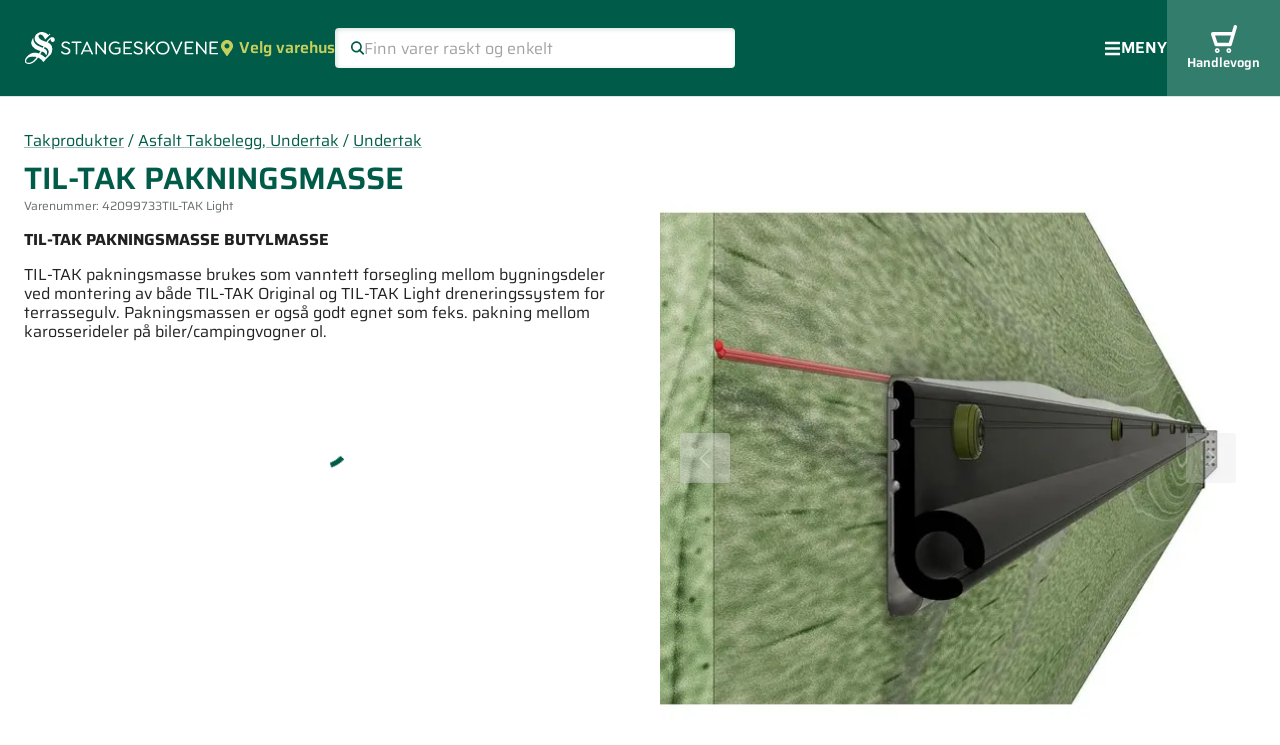

--- FILE ---
content_type: text/html; charset=utf-8
request_url: https://www.stangeskovene.no/produkter/takprodukter/asfalt-takbelegg-undertak/undertak/42099733-til-tak-pakningsmasse
body_size: 34748
content:
<!DOCTYPE html><html lang="nb-NO" data-sentry-element="Html" data-sentry-component="Document" data-sentry-source-file="_document.tsx"><head data-sentry-element="Head" data-sentry-source-file="_document.tsx"><meta charSet="utf-8" data-sentry-element="meta" data-sentry-source-file="Site.tsx" data-next-head=""/><meta name="viewport" content="initial-scale=1.0, width=device-width" data-sentry-element="meta" data-sentry-source-file="Site.tsx" data-next-head=""/><title data-next-head="">Stangeskovene - byggevarer, trelast, treindustri, skog, eiendom</title><link href="/favicon.ico" rel="icon" data-next-head=""/><meta content="#005c48" name="theme-color" data-sentry-element="meta" data-sentry-source-file="_document.tsx"/><link rel="preload" href="/_next/static/css/7ff5371b270da002.css" as="style"/><link rel="preload" href="/_next/static/css/ae4ed9c503fd1e33.css" as="style"/><meta name="sentry-trace" content="4c39138affe7201a577397c9388c7720-37c15470beb8f211-1"/><meta name="baggage" content="sentry-environment=vercel-production,sentry-release=c2094bed80248c28d85dc89017b2518b3db968b5,sentry-public_key=ffddf1c1afd375e08b5ca45f1c96c98b,sentry-trace_id=4c39138affe7201a577397c9388c7720,sentry-org_id=4508058333478912,sentry-transaction=GET%20%2Fprodukter%2F%5BsuperGroupSlug%5D%2F%5BmainGroupSlug%5D%2F%5BproductGroupSlug%5D%2F%5BproductSlug%5D,sentry-sampled=true,sentry-sample_rand=0.09004538922978544,sentry-sample_rate=1"/><link rel="preload" as="image" imageSrcSet="/_next/image?url=https%3A%2F%2Fcdn.byggtjeneste.no%2Fnobb%2F0d90b22f-a564-4951-8105-856b85f49d69%2Fsquare&amp;w=384&amp;q=75 384w, /_next/image?url=https%3A%2F%2Fcdn.byggtjeneste.no%2Fnobb%2F0d90b22f-a564-4951-8105-856b85f49d69%2Fsquare&amp;w=640&amp;q=75 640w, /_next/image?url=https%3A%2F%2Fcdn.byggtjeneste.no%2Fnobb%2F0d90b22f-a564-4951-8105-856b85f49d69%2Fsquare&amp;w=750&amp;q=75 750w, /_next/image?url=https%3A%2F%2Fcdn.byggtjeneste.no%2Fnobb%2F0d90b22f-a564-4951-8105-856b85f49d69%2Fsquare&amp;w=828&amp;q=75 828w, /_next/image?url=https%3A%2F%2Fcdn.byggtjeneste.no%2Fnobb%2F0d90b22f-a564-4951-8105-856b85f49d69%2Fsquare&amp;w=1080&amp;q=75 1080w, /_next/image?url=https%3A%2F%2Fcdn.byggtjeneste.no%2Fnobb%2F0d90b22f-a564-4951-8105-856b85f49d69%2Fsquare&amp;w=1200&amp;q=75 1200w, /_next/image?url=https%3A%2F%2Fcdn.byggtjeneste.no%2Fnobb%2F0d90b22f-a564-4951-8105-856b85f49d69%2Fsquare&amp;w=1920&amp;q=75 1920w, /_next/image?url=https%3A%2F%2Fcdn.byggtjeneste.no%2Fnobb%2F0d90b22f-a564-4951-8105-856b85f49d69%2Fsquare&amp;w=2048&amp;q=75 2048w, /_next/image?url=https%3A%2F%2Fcdn.byggtjeneste.no%2Fnobb%2F0d90b22f-a564-4951-8105-856b85f49d69%2Fsquare&amp;w=3840&amp;q=75 3840w" imageSizes="(max-width: 889px) 100vw, 50vw" data-next-head=""/><link rel="stylesheet" href="/_next/static/css/7ff5371b270da002.css" data-n-g=""/><link rel="stylesheet" href="/_next/static/css/ae4ed9c503fd1e33.css" data-n-p=""/><noscript data-n-css=""></noscript><script defer="" noModule="" src="/_next/static/chunks/polyfills-42372ed130431b0a.js"></script><script src="/_next/static/chunks/webpack-d30056435c4265e5.js" defer=""></script><script src="/_next/static/chunks/framework-ea7202af15cae2fe.js" defer=""></script><script src="/_next/static/chunks/main-e257617e4130c671.js" defer=""></script><script src="/_next/static/chunks/pages/_app-d5056c1a0d22dded.js" defer=""></script><script src="/_next/static/chunks/07c2d338-4d2f2304be9ca3d7.js" defer=""></script><script src="/_next/static/chunks/4282-8a3113d06ed5fc8f.js" defer=""></script><script src="/_next/static/chunks/2778-f21afa1913298441.js" defer=""></script><script src="/_next/static/chunks/4820-710966097ade0d57.js" defer=""></script><script src="/_next/static/chunks/362-de73a921900ab6a9.js" defer=""></script><script src="/_next/static/chunks/5211-d016a1af890767f6.js" defer=""></script><script src="/_next/static/chunks/pages/produkter/%5BsuperGroupSlug%5D/%5BmainGroupSlug%5D/%5BproductGroupSlug%5D/%5BproductSlug%5D-391279ce76612779.js" defer=""></script><script src="/_next/static/vDrv9mFN1W5htZ9DUe1Df/_buildManifest.js" defer=""></script><script src="/_next/static/vDrv9mFN1W5htZ9DUe1Df/_ssgManifest.js" defer=""></script></head><body><link rel="preload" as="image" imageSrcSet="/_next/image?url=https%3A%2F%2Fcdn.byggtjeneste.no%2Fnobb%2F0d90b22f-a564-4951-8105-856b85f49d69%2Fsquare&amp;w=384&amp;q=75 384w, /_next/image?url=https%3A%2F%2Fcdn.byggtjeneste.no%2Fnobb%2F0d90b22f-a564-4951-8105-856b85f49d69%2Fsquare&amp;w=640&amp;q=75 640w, /_next/image?url=https%3A%2F%2Fcdn.byggtjeneste.no%2Fnobb%2F0d90b22f-a564-4951-8105-856b85f49d69%2Fsquare&amp;w=750&amp;q=75 750w, /_next/image?url=https%3A%2F%2Fcdn.byggtjeneste.no%2Fnobb%2F0d90b22f-a564-4951-8105-856b85f49d69%2Fsquare&amp;w=828&amp;q=75 828w, /_next/image?url=https%3A%2F%2Fcdn.byggtjeneste.no%2Fnobb%2F0d90b22f-a564-4951-8105-856b85f49d69%2Fsquare&amp;w=1080&amp;q=75 1080w, /_next/image?url=https%3A%2F%2Fcdn.byggtjeneste.no%2Fnobb%2F0d90b22f-a564-4951-8105-856b85f49d69%2Fsquare&amp;w=1200&amp;q=75 1200w, /_next/image?url=https%3A%2F%2Fcdn.byggtjeneste.no%2Fnobb%2F0d90b22f-a564-4951-8105-856b85f49d69%2Fsquare&amp;w=1920&amp;q=75 1920w, /_next/image?url=https%3A%2F%2Fcdn.byggtjeneste.no%2Fnobb%2F0d90b22f-a564-4951-8105-856b85f49d69%2Fsquare&amp;w=2048&amp;q=75 2048w, /_next/image?url=https%3A%2F%2Fcdn.byggtjeneste.no%2Fnobb%2F0d90b22f-a564-4951-8105-856b85f49d69%2Fsquare&amp;w=3840&amp;q=75 3840w" imageSizes="(max-width: 889px) 100vw, 50vw"/><link rel="preload" as="image" href="/miljofyrtarn-sertifisert-virksomhet-vertikal-RGB.svg"/><div id="__next"><style>
    #nprogress {
      pointer-events: none;
    }
    #nprogress .bar {
      background: #6CCCB9;
      position: fixed;
      z-index: 9999;
      top: 0;
      left: 0;
      width: 100%;
      height: 3px;
    }
    #nprogress .peg {
      display: block;
      position: absolute;
      right: 0px;
      width: 100px;
      height: 100%;
      box-shadow: 0 0 10px #6CCCB9, 0 0 5px #6CCCB9;
      opacity: 1;
      -webkit-transform: rotate(3deg) translate(0px, -4px);
      -ms-transform: rotate(3deg) translate(0px, -4px);
      transform: rotate(3deg) translate(0px, -4px);
    }
    #nprogress .spinner {
      display: block;
      position: fixed;
      z-index: 1031;
      top: 15px;
      right: 15px;
    }
    #nprogress .spinner-icon {
      width: 18px;
      height: 18px;
      box-sizing: border-box;
      border: solid 2px transparent;
      border-top-color: #6CCCB9;
      border-left-color: #6CCCB9;
      border-radius: 50%;
      -webkit-animation: nprogresss-spinner 400ms linear infinite;
      animation: nprogress-spinner 400ms linear infinite;
    }
    .nprogress-custom-parent {
      overflow: hidden;
      position: relative;
    }
    .nprogress-custom-parent #nprogress .spinner,
    .nprogress-custom-parent #nprogress .bar {
      position: absolute;
    }
    @-webkit-keyframes nprogress-spinner {
      0% {
        -webkit-transform: rotate(0deg);
      }
      100% {
        -webkit-transform: rotate(360deg);
      }
    }
    @keyframes nprogress-spinner {
      0% {
        transform: rotate(0deg);
      }
      100% {
        transform: rotate(360deg);
      }
    }
  </style><style data-emotion="css-global u6poy">html{-webkit-font-smoothing:antialiased;-moz-osx-font-smoothing:grayscale;box-sizing:border-box;-webkit-text-size-adjust:100%;}*,*::before,*::after{box-sizing:inherit;}strong,b{font-weight:700;}body{margin:0;color:rgba(0, 0, 0, 0.87);font-size:16px;line-height:120%;font-weight:399;font-family:Saira,sans-serif;background-color:#fff;}@media print{body{background-color:#fff;}}body::backdrop{background-color:#fff;}</style><style data-emotion="css 17i7xw7">.css-17i7xw7{display:grid;grid-template-rows:auto 1fr auto;grid-template-columns:minmax(0, 1fr);min-height:100dvh;overflow-x:hidden;}</style><div class="MuiBox-root css-17i7xw7" data-sentry-element="Box" data-sentry-component="Site" data-sentry-source-file="Site.tsx"><style data-emotion="css 1v4z5zd">.css-1v4z5zd{position:absolute;z-index:1000;top:8px;left:-9999px;border-radius:3px;padding:16px;color:white;font-weight:600;background-color:#005c48;-webkit-text-decoration:none;text-decoration:none;}.css-1v4z5zd:focus-visible{left:8px;}</style><a class="MuiBox-root css-1v4z5zd" href="#MainContent" data-sentry-element="Box" data-sentry-source-file="Site.tsx">Hopp til hovedinnhold</a><header><style data-emotion="css ri082m">@media (min-width:0px){.css-ri082m{display:none;}}@media (min-width:890px){.css-ri082m{display:block;}}</style><div class="MuiBox-root css-ri082m"><style data-emotion="css bbour5">.css-bbour5{display:-webkit-box;display:-webkit-flex;display:-ms-flexbox;display:flex;-webkit-align-items:center;-webkit-box-align:center;-ms-flex-align:center;align-items:center;-webkit-box-flex-wrap:nowrap;-webkit-flex-wrap:nowrap;-ms-flex-wrap:nowrap;flex-wrap:nowrap;min-height:97px;gap:18px;padding-left:24px;padding-right:32px;background-color:#005c48;}@media (min-width:890px){.css-bbour5{border-bottom:solid 1px #d6e9e3;}}@media (min-width:1375px){.css-bbour5{border-bottom:none;}}</style><nav class="MuiBox-root css-bbour5" aria-label="Hovedmeny"><style data-emotion="css 18mjw15">.css-18mjw15{display:block;margin-top:3px;}</style><a class="MuiBox-root css-18mjw15" aria-label="Forsiden" data-sentry-element="Box" data-sentry-component="StangeskoveneLogoLink" data-sentry-source-file="Header.tsx" href="/"><img alt="" loading="lazy" width="195" height="32" decoding="async" data-nimg="1" style="color:transparent" src="/Stangeskovene_Hvit_skjerm.svg"/></a><style data-emotion="css 1yanx0a">.css-1yanx0a{margin:0;font-size:16px;line-height:120%;font-weight:399;font-family:Saira,sans-serif;color:#C6CF5B;display:-webkit-inline-box;display:-webkit-inline-flex;display:-ms-inline-flexbox;display:inline-flex;-webkit-align-items:center;-webkit-box-align:center;-ms-flex-align:center;align-items:center;background:none;border:none;cursor:pointer;padding:0px;font-weight:600;line-height:200%;}.css-1yanx0a:hover{color:#DDE29D;}</style><button class="MuiTypography-root MuiTypography-body1 css-1yanx0a" aria-expanded="false" aria-controls="WarehouseSelect" aria-haspopup="dialog" data-sentry-element="Typography" data-sentry-component="WarehouseSelectButton" data-sentry-source-file="Header.tsx"><svg style="margin-right:4px;vertical-align:middle;display:inline-block" width="16" height="16" viewBox="0 0 12 16" fill="none" xmlns="http://www.w3.org/2000/svg" data-sentry-element="svg" data-sentry-component="Marker" data-sentry-source-file="Icon.tsx"><path d="M6.61662 15.6772C11.1572 9.09472 12 8.41915 12 6C12 2.68628 9.31372 0 6 0C2.68628 0 0 2.68628 0 6C0 8.41915 0.842813 9.09472 5.38338 15.6772C5.68134 16.1076 6.31869 16.1076 6.61662 15.6772ZM6 8.5C4.61928 8.5 3.5 7.38072 3.5 6C3.5 4.61928 4.61928 3.5 6 3.5C7.38072 3.5 8.5 4.61928 8.5 6C8.5 7.38072 7.38072 8.5 6 8.5Z" fill="currentColor" data-sentry-element="path" data-sentry-source-file="Icon.tsx"></path></svg> <!-- -->Velg varehus</button><style data-emotion="css aol3k7">.css-aol3k7{margin-right:auto;-webkit-flex-shrink:1;-ms-flex-negative:1;flex-shrink:1;-webkit-box-flex:1;-webkit-flex-grow:1;-ms-flex-positive:1;flex-grow:1;max-width:400px;}</style><form class="MuiBox-root css-aol3k7" role="search" aria-label="Produkter og sider"><style data-emotion="css 79elbk">.css-79elbk{position:relative;}</style><div class="MuiBox-root css-79elbk"><style data-emotion="css-global 1prfaxn">@-webkit-keyframes mui-auto-fill{from{display:block;}}@keyframes mui-auto-fill{from{display:block;}}@-webkit-keyframes mui-auto-fill-cancel{from{display:block;}}@keyframes mui-auto-fill-cancel{from{display:block;}}</style><style data-emotion="css 9hhtzn">.css-9hhtzn{font-size:16px;line-height:1.4375em;font-weight:399;font-family:Saira,sans-serif;color:rgba(0, 0, 0, 0.87);box-sizing:border-box;position:relative;cursor:text;display:-webkit-inline-box;display:-webkit-inline-flex;display:-ms-inline-flexbox;display:inline-flex;-webkit-align-items:center;-webkit-box-align:center;-ms-flex-align:center;align-items:center;width:100%;-webkit-box-flex:1;-webkit-flex-grow:1;-ms-flex-positive:1;flex-grow:1;gap:8px;background:white;margin:0px;padding-left:16px;padding-right:16px;padding-top:4px;padding-bottom:4px;border-radius:4px;box-shadow:inset 1px 1px 5px rgba(0, 92, 72, 0.2);font-size:16px;font-style:normal;font-weight:399;}.css-9hhtzn.Mui-disabled{color:rgba(0, 0, 0, 0.38);cursor:default;}.css-9hhtzn color{main:#005c48;contrast-text:#ffffff;light:rgb(51, 124, 108);dark:rgb(0, 64, 50);}.css-9hhtzn::-webkit-input-placeholder{color:#587D75;}.css-9hhtzn::-moz-placeholder{color:#587D75;}.css-9hhtzn:-ms-input-placeholder{color:#587D75;}.css-9hhtzn::placeholder{color:#587D75;}.css-9hhtzn:focus{border-color:white;}</style><div aria-label="Finn varer raskt og enkelt" class="MuiInputBase-root MuiInputBase-colorPrimary MuiInputBase-fullWidth MuiInputBase-adornedStart css-9hhtzn"><svg width="14" height="14" viewBox="0 0 12 12" fill="none" xmlns="http://www.w3.org/2000/svg" aria-hidden="true" data-sentry-element="svg" data-sentry-component="MagnifyingGlass" data-sentry-source-file="Icon.tsx"><path fill-rule="evenodd" clip-rule="evenodd" d="M7.50074 2.49926C6.11962 1.11814 3.88038 1.11814 2.49926 2.49926C1.11814 3.88038 1.11814 6.11962 2.49926 7.50074C3.88038 8.88186 6.11962 8.88186 7.50074 7.50074C8.88186 6.11962 8.88186 3.88038 7.50074 2.49926ZM1.46446 1.46446C3.41708 -0.488155 6.58292 -0.488155 8.53554 1.46446C10.4882 3.41708 10.4882 6.58292 8.53554 8.53553C6.58292 10.4882 3.41708 10.4882 1.46446 8.53553C-0.488155 6.58292 -0.488155 3.41708 1.46446 1.46446Z" fill="#005C48" data-sentry-element="path" data-sentry-source-file="Icon.tsx"></path><path fill-rule="evenodd" clip-rule="evenodd" d="M7.24246 7.24246C7.56574 6.91918 8.08989 6.91918 8.41317 7.24246L11.7575 10.5868C12.0808 10.9101 12.0808 11.4343 11.7575 11.7575C11.4343 12.0808 10.9101 12.0808 10.5868 11.7575L7.24246 8.41317C6.91918 8.08989 6.91918 7.56574 7.24246 7.24246Z" fill="#005C48" data-sentry-element="path" data-sentry-source-file="Icon.tsx"></path></svg><style data-emotion="css 1wxjy6z">.css-1wxjy6z{font:inherit;letter-spacing:inherit;color:currentColor;padding:4px 0 5px;border:0;box-sizing:content-box;background:none;height:1.4375em;margin:0;-webkit-tap-highlight-color:transparent;display:block;min-width:0;width:100%;-webkit-animation-name:mui-auto-fill-cancel;animation-name:mui-auto-fill-cancel;-webkit-animation-duration:10ms;animation-duration:10ms;padding:0px;height:32px;}.css-1wxjy6z::-webkit-input-placeholder{color:currentColor;opacity:0.42;-webkit-transition:opacity 200ms cubic-bezier(0.4, 0, 0.2, 1) 0ms;transition:opacity 200ms cubic-bezier(0.4, 0, 0.2, 1) 0ms;}.css-1wxjy6z::-moz-placeholder{color:currentColor;opacity:0.42;-webkit-transition:opacity 200ms cubic-bezier(0.4, 0, 0.2, 1) 0ms;transition:opacity 200ms cubic-bezier(0.4, 0, 0.2, 1) 0ms;}.css-1wxjy6z::-ms-input-placeholder{color:currentColor;opacity:0.42;-webkit-transition:opacity 200ms cubic-bezier(0.4, 0, 0.2, 1) 0ms;transition:opacity 200ms cubic-bezier(0.4, 0, 0.2, 1) 0ms;}.css-1wxjy6z:focus{outline:0;}.css-1wxjy6z:invalid{box-shadow:none;}.css-1wxjy6z::-webkit-search-decoration{-webkit-appearance:none;}label[data-shrink=false]+.MuiInputBase-formControl .css-1wxjy6z::-webkit-input-placeholder{opacity:0!important;}label[data-shrink=false]+.MuiInputBase-formControl .css-1wxjy6z::-moz-placeholder{opacity:0!important;}label[data-shrink=false]+.MuiInputBase-formControl .css-1wxjy6z::-ms-input-placeholder{opacity:0!important;}label[data-shrink=false]+.MuiInputBase-formControl .css-1wxjy6z:focus::-webkit-input-placeholder{opacity:0.42;}label[data-shrink=false]+.MuiInputBase-formControl .css-1wxjy6z:focus::-moz-placeholder{opacity:0.42;}label[data-shrink=false]+.MuiInputBase-formControl .css-1wxjy6z:focus::-ms-input-placeholder{opacity:0.42;}.css-1wxjy6z.Mui-disabled{opacity:1;-webkit-text-fill-color:rgba(0, 0, 0, 0.38);}.css-1wxjy6z:-webkit-autofill{-webkit-animation-duration:5000s;animation-duration:5000s;-webkit-animation-name:mui-auto-fill;animation-name:mui-auto-fill;}</style><input placeholder="Finn varer raskt og enkelt" type="text" class="MuiInputBase-input MuiInputBase-inputAdornedStart css-1wxjy6z" name="q" value=""/></div></div></form><style data-emotion="css 2pihi7">.css-2pihi7{margin:0;font-size:16px;font-family:Saira,sans-serif;line-height:23.2px;font-weight:399;color:white;-webkit-align-items:center;-webkit-box-align:center;-ms-flex-align:center;align-items:center;gap:8px;padding:0px;background:none;border:none;cursor:pointer;font-weight:600;line-height:200%;text-transform:uppercase;}@media (min-width:0px){.css-2pihi7{display:none;}}@media (min-width:890px){.css-2pihi7{display:-webkit-inline-box;display:-webkit-inline-flex;display:-ms-inline-flexbox;display:inline-flex;}}@media (min-width:1375px){.css-2pihi7{display:none;}}</style><button class="MuiTypography-root MuiTypography-bodyNormal css-2pihi7" aria-expanded="false" aria-controls="ModalMenuMobile" aria-haspopup="dialog" data-sentry-element="Typography" data-sentry-component="HamburgerMenuButton" data-sentry-source-file="Header.tsx"><svg width="17.5" height="15" viewBox="0 0 18 17" fill="none" xmlns="http://www.w3.org/2000/svg" aria-hidden="true" data-sentry-element="svg" data-sentry-component="Hamburger" data-sentry-source-file="Icon.tsx"><path d="M0.875 3.65625H17.125C17.4702 3.65625 17.75 3.37645 17.75 3.03125V1.46875C17.75 1.12355 17.4702 0.84375 17.125 0.84375H0.875C0.529805 0.84375 0.25 1.12355 0.25 1.46875V3.03125C0.25 3.37645 0.529805 3.65625 0.875 3.65625ZM0.875 9.90625H17.125C17.4702 9.90625 17.75 9.62645 17.75 9.28125V7.71875C17.75 7.37356 17.4702 7.09375 17.125 7.09375H0.875C0.529805 7.09375 0.25 7.37356 0.25 7.71875V9.28125C0.25 9.62645 0.529805 9.90625 0.875 9.90625ZM0.875 16.1563H17.125C17.4702 16.1563 17.75 15.8764 17.75 15.5313V13.9688C17.75 13.6236 17.4702 13.3438 17.125 13.3438H0.875C0.529805 13.3438 0.25 13.6236 0.25 13.9688V15.5313C0.25 15.8764 0.529805 16.1563 0.875 16.1563Z" fill="white" data-sentry-element="path" data-sentry-source-file="Icon.tsx"></path></svg>Meny</button><style data-emotion="css hggu77">.css-hggu77{-webkit-text-decoration:none;text-decoration:none;font-size:16px;line-height:200%;-webkit-align-items:center;-webkit-box-align:center;-ms-flex-align:center;align-items:center;gap:5px;color:#CCDEDA;}@media (min-width:890px){.css-hggu77{display:none;}}@media (min-width:1375px){.css-hggu77{display:-webkit-box;display:-webkit-flex;display:-ms-flexbox;display:flex;}}.css-hggu77:hover{color:#99BEB6;}</style><a class="MuiBox-root css-hggu77" data-sentry-element="Box" data-sentry-component="MenuTopLink" data-sentry-source-file="menu.tsx" href="/byggevarehus">Byggevarehus</a><div data-sentry-element="Menu" data-sentry-component="MenuTopDropDown" data-sentry-source-file="menu.tsx" data-headlessui-state=""><style data-emotion="css wv858v">.css-wv858v{background:none;border:none;cursor:pointer;padding:0px;font-size:16px;line-height:200%;-webkit-align-items:center;-webkit-box-align:center;-ms-flex-align:center;align-items:center;gap:5px;color:#CCDEDA;}@media (min-width:890px){.css-wv858v{display:none;}}@media (min-width:1375px){.css-wv858v{display:-webkit-box;display:-webkit-flex;display:-ms-flexbox;display:flex;}}.css-wv858v:hover{color:#99BEB6;}.css-wv858v svg.chevron{-webkit-transition:-webkit-transform 200ms;transition:transform 200ms;-webkit-transform:scaleY(1);-moz-transform:scaleY(1);-ms-transform:scaleY(1);transform:scaleY(1);}.css-wv858v[aria-expanded="true"] svg.chevron{-webkit-transform:scaleY(-1);-moz-transform:scaleY(-1);-ms-transform:scaleY(-1);transform:scaleY(-1);}</style><button class="MuiBox-root css-wv858v" data-sentry-element="Box" data-sentry-source-file="menu.tsx" data-sentry-component="MenuTopButton" id="headlessui-menu-button-_R_4uicjld6_" type="button" aria-haspopup="menu" aria-expanded="false" data-headlessui-state="">Om Stangeskovene <!-- --> <svg width="12" height="15" viewBox="0 0 12 15" fill="none" xmlns="http://www.w3.org/2000/svg" class="chevron" data-sentry-element="svg" data-sentry-source-file="Icon.tsx" data-sentry-component="ChevronDown"><path d="M5.41948 11.0567C5.74066 11.4314 6.26226 11.4314 6.58344 11.0567L11.5168 5.3011C11.838 4.92639 11.838 4.31785 11.5168 3.94314C11.1956 3.56843 10.674 3.56843 10.3528 3.94314L6.00017 9.02124L1.64752 3.94614C1.32634 3.57143 0.804743 3.57143 0.483562 3.94614C0.16238 4.32085 0.16238 4.92938 0.483562 5.3041L5.41691 11.0597L5.41948 11.0567Z" fill="currentColor" data-sentry-element="path" data-sentry-source-file="Icon.tsx"></path></svg></button><style data-emotion="css q3gf0e">.css-q3gf0e{background:white;border-radius:2px;box-shadow:0px 3px 3px -3px rgba(0, 0, 0, 0.1),0px 1px 5px rgba(0, 0, 0, 0.15);display:-webkit-box;display:-webkit-flex;display:-ms-flexbox;display:flex;-webkit-flex-direction:column;-ms-flex-direction:column;flex-direction:column;-webkit-animation:myFadeIn 200ms;animation:myFadeIn 200ms;}@-webkit-keyframes myFadeIn{from{opacity:0;scale:0.95;}to{opacity:1;scale:1;}}@keyframes myFadeIn{from{opacity:0;scale:0.95;}to{opacity:1;scale:1;}}</style></div><style data-emotion="css 1arwslr">.css-1arwslr{display:-webkit-box;display:-webkit-flex;display:-ms-flexbox;display:flex;-webkit-flex-direction:column;-ms-flex-direction:column;flex-direction:column;-webkit-align-items:center;-webkit-box-align:center;-ms-flex-align:center;align-items:center;-webkit-box-pack:center;-ms-flex-pack:center;-webkit-justify-content:center;justify-content:center;gap:5px;padding-left:20px;padding-right:20px;padding-top:16px;padding-bottom:16px;background-color:#337D6D;color:white;-webkit-text-decoration:none;text-decoration:none;font-size:13px;font-weight:600;margin-right:-32px;-webkit-align-self:stretch;-ms-flex-item-align:stretch;align-self:stretch;}</style><a class="MuiBox-root css-1arwslr" data-sentry-element="Box" data-sentry-component="CartLinkDesktop" data-sentry-source-file="Header.tsx" href="/handlevogn"><style data-emotion="css chz7cr">.css-chz7cr{position:relative;display:-webkit-inline-box;display:-webkit-inline-flex;display:-ms-inline-flexbox;display:inline-flex;vertical-align:middle;-webkit-flex-shrink:0;-ms-flex-negative:0;flex-shrink:0;}</style><span class="MuiBadge-root css-chz7cr"><svg width="28" height="28" viewBox="0 0 28 29" fill="none" xmlns="http://www.w3.org/2000/svg" aria-hidden="true" data-sentry-element="svg" data-sentry-component="ShoppingCart" data-sentry-source-file="Icon.tsx"><path d="M20.3133 22H5.90499C5.13654 22 4.44014 21.4868 4.2 20.7537L0.597913 9.75701C0.405802 9.17052 0.501857 8.55959 0.838052 8.09529C1.17425 7.60655 1.72657 7.33774 2.3029 7.33774H22.2104L23.9875 1.30177C24.2756 0.32429 25.2602 -0.213327 26.2208 0.0799186C27.1813 0.373164 27.7096 1.39952 27.4215 2.35257L22.0183 20.6804C21.8022 21.4624 21.1058 22 20.3133 22ZM7.20174 18.3344H18.9686L21.1298 11.0033H4.80035L7.20174 18.3344Z" fill="currentColor" data-sentry-element="path" data-sentry-source-file="Icon.tsx"></path><path d="M7 29C5.61607 29 4.5 27.8839 4.5 26.5C4.5 25.1161 5.61607 24 7 24C8.38393 24 9.5 25.1161 9.5 26.5C9.5 27.8839 8.38393 29 7 29ZM7 25.6518C6.53125 25.6518 6.15179 26.0312 6.15179 26.5C6.15179 26.9688 6.53125 27.3482 7 27.3482C7.46875 27.3482 7.84821 26.9688 7.84821 26.5C7.84821 26.0312 7.44643 25.6518 7 25.6518Z" fill="currentColor" data-sentry-element="path" data-sentry-source-file="Icon.tsx"></path><path d="M19 29C17.6161 29 16.5 27.8839 16.5 26.5C16.5 25.1161 17.6161 24 19 24C20.3839 24 21.5 25.1161 21.5 26.5C21.5 27.8839 20.3839 29 19 29ZM19 25.6518C18.5312 25.6518 18.1518 26.0312 18.1518 26.5C18.1518 26.9688 18.5312 27.3482 19 27.3482C19.4688 27.3482 19.8482 26.9688 19.8482 26.5C19.8482 26.0312 19.4464 25.6518 19 25.6518Z" fill="currentColor" data-sentry-element="path" data-sentry-source-file="Icon.tsx"></path></svg><style data-emotion="css 1sxbmfa">.css-1sxbmfa{display:-webkit-box;display:-webkit-flex;display:-ms-flexbox;display:flex;-webkit-flex-direction:row;-ms-flex-direction:row;flex-direction:row;-webkit-box-flex-wrap:wrap;-webkit-flex-wrap:wrap;-ms-flex-wrap:wrap;flex-wrap:wrap;-webkit-box-pack:center;-ms-flex-pack:center;-webkit-justify-content:center;justify-content:center;-webkit-align-content:center;-ms-flex-line-pack:center;align-content:center;-webkit-align-items:center;-webkit-box-align:center;-ms-flex-align:center;align-items:center;position:absolute;box-sizing:border-box;font-family:Saira,sans-serif;font-weight:500;font-size:0.8571428571428571rem;min-width:20px;line-height:1;padding:0 6px;height:20px;border-radius:10px;z-index:1;-webkit-transition:-webkit-transform 225ms cubic-bezier(0.4, 0, 0.2, 1) 0ms;transition:transform 225ms cubic-bezier(0.4, 0, 0.2, 1) 0ms;background-color:#E25A45;color:#000000;top:0;right:0;-webkit-transform:scale(1) translate(50%, -50%);-moz-transform:scale(1) translate(50%, -50%);-ms-transform:scale(1) translate(50%, -50%);transform:scale(1) translate(50%, -50%);transform-origin:100% 0%;-webkit-transition:-webkit-transform 195ms cubic-bezier(0.4, 0, 0.2, 1) 0ms;transition:transform 195ms cubic-bezier(0.4, 0, 0.2, 1) 0ms;}.css-1sxbmfa.MuiBadge-invisible{-webkit-transform:scale(0) translate(50%, -50%);-moz-transform:scale(0) translate(50%, -50%);-ms-transform:scale(0) translate(50%, -50%);transform:scale(0) translate(50%, -50%);}</style><span style="right:-3px;top:13px;font-size:12px;font-weight:600;color:#FFFFFF;padding:0 4px" class="MuiBadge-badge MuiBadge-standard MuiBadge-invisible MuiBadge-anchorOriginTopRight MuiBadge-anchorOriginTopRightRectangular MuiBadge-overlapRectangular MuiBadge-colorSecondary css-1sxbmfa"></span></span>Handlevogn</a></nav><style data-emotion="css 1b576e3">.css-1b576e3{background-color:white;border-bottom:solid 1px #d6e9e3;}@media (min-width:0px){.css-1b576e3{padding-left:0px;padding-right:0px;display:none;}}@media (min-width:660px){.css-1b576e3{padding-left:8px;padding-right:8px;}}@media (min-width:1375px){.css-1b576e3{display:block;}}</style><nav class="MuiBox-root css-1b576e3" aria-label="Netthandel"><style data-emotion="css 1b4j3st">.css-1b4j3st{padding:0px;margin:0px;list-style:none;display:-webkit-box;display:-webkit-flex;display:-ms-flexbox;display:flex;-webkit-align-items:stretch;-webkit-box-align:stretch;-ms-flex-align:stretch;align-items:stretch;}</style><ul class="MuiBox-root css-1b4j3st"><li><style data-emotion="css svv279">.css-svv279{display:-webkit-inline-box;display:-webkit-inline-flex;display:-ms-inline-flexbox;display:inline-flex;-webkit-align-items:center;-webkit-box-align:center;-ms-flex-align:center;align-items:center;gap:6px;border:none;background-color:transparent;color:#005c48;font-size:16px;line-height:200%;font-weight:600;padding-left:16px;padding-right:16px;padding-top:12px;padding-bottom:12px;white-space:nowrap;cursor:pointer;}.css-svv279:hover{color:#337D6D;}</style><button class="MuiBox-root css-svv279" aria-controls="_R_qkjld6_" aria-expanded="false" aria-haspopup="dialog" data-sentry-element="Box" data-sentry-source-file="menu.tsx"><svg width="22" height="21" viewBox="0 0 22 21" fill="none" xmlns="http://www.w3.org/2000/svg" data-sentry-element="svg" data-sentry-component="BuildingMaterialsIcon" data-sentry-source-file="BuildingMaterialsIcon.tsx"><g clip-path="url(#clip0_4544_5860)" data-sentry-element="g" data-sentry-source-file="BuildingMaterialsIcon.tsx"><path d="M20.6006 8.57941H1.40063M1.40063 8.57941L7.16063 0.899414M1.40063 8.57941V9.86008M7.16063 0.899414L12.9206 8.57941L12.9202 12.4201M7.16063 0.899414H16.7604M12.2795 0.899414L18.0395 8.57941L18.0403 14.9801M14.8401 14.9805H19.3201C19.6596 14.9805 19.9852 15.1153 20.2252 15.3554C20.4653 15.5954 20.6001 15.921 20.6001 16.2605V18.8205C20.6001 19.1599 20.4653 19.4855 20.2252 19.7256C19.9852 19.9656 19.6596 20.1005 19.3201 20.1005H5.88013M10.0403 4.74023H18.6803M1.8273 17.54H10.574C10.574 17.54 11.0006 17.54 11.0006 17.9667V19.6734C11.0006 19.6734 11.0006 20.1 10.574 20.1H1.8273C1.8273 20.1 1.40063 20.1 1.40063 19.6734V17.9667C1.40063 17.9667 1.40063 17.54 1.8273 17.54ZM3.74722 14.9805H12.4939C12.4939 14.9805 12.9206 14.9805 12.9206 15.4071V17.1138C12.9206 17.1138 12.9206 17.5405 12.4939 17.5405H3.74722C3.74722 17.5405 3.32056 17.5405 3.32056 17.1138V15.4071C3.32056 15.4071 3.32056 14.9805 3.74722 14.9805ZM1.8273 12.4199H10.574C10.574 12.4199 11.0006 12.4199 11.0006 12.8466V14.5533C11.0006 14.5533 11.0006 14.9799 10.574 14.9799H1.8273C1.8273 14.9799 1.40063 14.9799 1.40063 14.5533V12.8466C1.40063 12.8466 1.40063 12.4199 1.8273 12.4199Z" stroke="currentColor" stroke-width="0.96" stroke-linecap="round" stroke-linejoin="round" data-sentry-element="path" data-sentry-source-file="BuildingMaterialsIcon.tsx"></path></g><defs data-sentry-element="defs" data-sentry-source-file="BuildingMaterialsIcon.tsx"><clipPath id="clip0_4544_5860" data-sentry-element="clipPath" data-sentry-source-file="BuildingMaterialsIcon.tsx"><rect width="20.48" height="20.48" fill="white" transform="translate(0.76001 0.259766)" data-sentry-element="rect" data-sentry-source-file="BuildingMaterialsIcon.tsx"></rect></clipPath></defs></svg> <!-- -->Byggematerialer</button><style data-emotion="css 5cb5z3">.css-5cb5z3{background-color:rgba(43, 29, 28, 0.60);}</style><style data-emotion="css 1ijyps3">.css-1ijyps3{position:fixed;z-index:1300;right:0;bottom:0;top:0;left:0;visibility:hidden;background-color:rgba(43, 29, 28, 0.60);}</style><div role="presentation" id="_R_qkjld6_" data-sentry-element="Popover" data-sentry-source-file="menu.tsx" class="MuiPopover-root MuiModal-root MuiModal-hidden css-1ijyps3"><style data-emotion="css lw0xdp">.css-lw0xdp{z-index:-1;}</style><style data-emotion="css 1lbe2ow">.css-1lbe2ow{position:fixed;display:-webkit-box;display:-webkit-flex;display:-ms-flexbox;display:flex;-webkit-align-items:center;-webkit-box-align:center;-ms-flex-align:center;align-items:center;-webkit-box-pack:center;-ms-flex-pack:center;-webkit-justify-content:center;justify-content:center;right:0;bottom:0;top:0;left:0;background-color:rgba(0, 0, 0, 0.5);-webkit-tap-highlight-color:transparent;background-color:transparent;z-index:-1;}</style><div aria-hidden="true" class="MuiBackdrop-root MuiBackdrop-invisible MuiModal-backdrop css-1lbe2ow" style="opacity:0;visibility:hidden"></div><div tabindex="-1" data-testid="sentinelStart"></div><style data-emotion="css 1di374c">.css-1di374c{position:absolute;overflow-y:auto;overflow-x:hidden;min-width:16px;min-height:16px;max-width:calc(100% - 32px);max-height:calc(100% - 32px);outline:0;border-radius:2px;padding:32px;width:1314px;max-height:calc(100vh - 190px);}</style><style data-emotion="css psx0gt">.css-psx0gt{background-color:#fff;color:rgba(0, 0, 0, 0.87);-webkit-transition:box-shadow 300ms cubic-bezier(0.4, 0, 0.2, 1) 0ms;transition:box-shadow 300ms cubic-bezier(0.4, 0, 0.2, 1) 0ms;border-radius:4px;box-shadow:var(--Paper-shadow);background-image:var(--Paper-overlay);position:absolute;overflow-y:auto;overflow-x:hidden;min-width:16px;min-height:16px;max-width:calc(100% - 32px);max-height:calc(100% - 32px);outline:0;border-radius:2px;padding:32px;width:1314px;max-height:calc(100vh - 190px);}</style><div class="MuiPaper-root MuiPaper-elevation MuiPaper-rounded MuiPaper-elevation8 MuiPopover-paper css-psx0gt" style="--Paper-shadow:0px 5px 5px -3px rgba(0,0,0,0.2),0px 8px 10px 1px rgba(0,0,0,0.14),0px 3px 14px 2px rgba(0,0,0,0.12);opacity:0;transform:scale(0.75, 0.5625);visibility:hidden" tabindex="-1"><style data-emotion="css i6bazn">.css-i6bazn{overflow:hidden;}</style><div class="MuiBox-root css-i6bazn" data-sentry-element="Box" data-sentry-source-file="menu.tsx"><style data-emotion="css bfomep">.css-bfomep{list-style:none;padding:0px;margin:0px;margin-right:-1px;margin-bottom:-1px;display:grid;grid-template-columns:repeat(auto-fill, minmax(250px, 1fr));}</style><ul class="MuiBox-root css-bfomep" data-sentry-element="Box" data-sentry-source-file="menu.tsx"><style data-emotion="css ysd5du">.css-ysd5du{padding:20px;border-right:1px solid;border-bottom:1px solid;border-color:#eeeeee;}</style><li class="MuiBox-root css-ysd5du"><style data-emotion="css qdkzqr">.css-qdkzqr{-webkit-text-decoration:underline;text-decoration:underline;text-decoration-color:var(--Link-underlineColor);--Link-underlineColor:rgba(0, 92, 72, 0.4);color:#005c48;font-size:16px;line-height:180%;-webkit-text-decoration:none;text-decoration:none;display:block;font-weight:600;}.css-qdkzqr:hover{text-decoration-color:inherit;}.css-qdkzqr:hover{color:#337D6D;}</style><style data-emotion="css 4qv56q">.css-4qv56q{margin:0;font:inherit;line-height:inherit;letter-spacing:inherit;color:#005c48;-webkit-text-decoration:underline;text-decoration:underline;text-decoration-color:var(--Link-underlineColor);--Link-underlineColor:rgba(0, 92, 72, 0.4);color:#005c48;font-size:16px;line-height:180%;-webkit-text-decoration:none;text-decoration:none;display:block;font-weight:600;}.css-4qv56q:hover{text-decoration-color:inherit;}.css-4qv56q:hover{color:#337D6D;}</style><a class="MuiTypography-root MuiTypography-inherit MuiLink-root MuiLink-underlineAlways css-4qv56q" data-sentry-element="Link" data-sentry-component="TextLink" data-sentry-source-file="menu.tsx" href="/produkter/trelast">Trelast</a><style data-emotion="css 1ynwxft">.css-1ynwxft{padding:0px;margin:0px;list-style:none;}</style><ul class="MuiBox-root css-1ynwxft"><li class="MuiBox-root css-0"><style data-emotion="css 7wqao5">.css-7wqao5{-webkit-text-decoration:underline;text-decoration:underline;text-decoration-color:var(--Link-underlineColor);--Link-underlineColor:rgba(0, 92, 72, 0.4);color:#005c48;font-size:16px;line-height:180%;-webkit-text-decoration:none;text-decoration:none;display:block;}.css-7wqao5:hover{text-decoration-color:inherit;}.css-7wqao5:hover{color:#337D6D;}</style><style data-emotion="css 4og4t0">.css-4og4t0{margin:0;font:inherit;line-height:inherit;letter-spacing:inherit;color:#005c48;-webkit-text-decoration:underline;text-decoration:underline;text-decoration-color:var(--Link-underlineColor);--Link-underlineColor:rgba(0, 92, 72, 0.4);color:#005c48;font-size:16px;line-height:180%;-webkit-text-decoration:none;text-decoration:none;display:block;}.css-4og4t0:hover{text-decoration-color:inherit;}.css-4og4t0:hover{color:#337D6D;}</style><a class="MuiTypography-root MuiTypography-inherit MuiLink-root MuiLink-underlineAlways css-4og4t0" data-sentry-element="Link" data-sentry-component="TextLink" data-sentry-source-file="menu.tsx" href="/produkter/trelast/utvendig-kledning">Utvendig Kledning</a></li><li class="MuiBox-root css-0"><a class="MuiTypography-root MuiTypography-inherit MuiLink-root MuiLink-underlineAlways css-4og4t0" data-sentry-element="Link" data-sentry-component="TextLink" data-sentry-source-file="menu.tsx" href="/produkter/trelast/innvendig-panel">Innvendig Panel</a></li><li class="MuiBox-root css-0"><a class="MuiTypography-root MuiTypography-inherit MuiLink-root MuiLink-underlineAlways css-4og4t0" data-sentry-element="Link" data-sentry-component="TextLink" data-sentry-source-file="menu.tsx" href="/produkter/trelast/konstruksjonsvirke">Konstruksjonsvirke</a></li><li class="MuiBox-root css-0"><a class="MuiTypography-root MuiTypography-inherit MuiLink-root MuiLink-underlineAlways css-4og4t0" data-sentry-element="Link" data-sentry-component="TextLink" data-sentry-source-file="menu.tsx" href="/produkter/trelast/listverk-ubehandlet">Listverk ubehandlet </a></li><li class="MuiBox-root css-0"><a class="MuiTypography-root MuiTypography-inherit MuiLink-root MuiLink-underlineAlways css-4og4t0" data-sentry-element="Link" data-sentry-component="TextLink" data-sentry-source-file="menu.tsx" href="/produkter/trelast/listverk-behandlet">Listverk behandlet </a></li><li class="MuiBox-root css-0"><a class="MuiTypography-root MuiTypography-inherit MuiLink-root MuiLink-underlineAlways css-4og4t0" data-sentry-element="Link" data-sentry-component="TextLink" data-sentry-source-file="menu.tsx" href="/produkter/trelast/listverk-eik-og-annet-lovtre">Listverk Eik og Annet Løvtre</a></li><li class="MuiBox-root css-0"><a class="MuiTypography-root MuiTypography-inherit MuiLink-root MuiLink-underlineAlways css-4og4t0" data-sentry-element="Link" data-sentry-component="TextLink" data-sentry-source-file="menu.tsx" href="/produkter/trelast/stolper-soyler-rekkverk">Stolper, Søyler, Rekkverk</a></li><li class="MuiBox-root css-0"><a class="MuiTypography-root MuiTypography-inherit MuiLink-root MuiLink-underlineAlways css-4og4t0" data-sentry-element="Link" data-sentry-component="TextLink" data-sentry-source-file="menu.tsx" href="/produkter/trelast/konstruksjoner">Konstruksjoner</a></li><li class="MuiBox-root css-0"><a class="MuiTypography-root MuiTypography-inherit MuiLink-root MuiLink-underlineAlways css-4og4t0" data-sentry-element="Link" data-sentry-component="TextLink" data-sentry-source-file="menu.tsx" href="/produkter/trelast/hovellast">Høvellast</a></li></ul></li><li class="MuiBox-root css-ysd5du"><a class="MuiTypography-root MuiTypography-inherit MuiLink-root MuiLink-underlineAlways css-4qv56q" data-sentry-element="Link" data-sentry-component="TextLink" data-sentry-source-file="menu.tsx" href="/produkter/bygningsplater">Bygningsplater</a><ul class="MuiBox-root css-1ynwxft"><li class="MuiBox-root css-0"><a class="MuiTypography-root MuiTypography-inherit MuiLink-root MuiLink-underlineAlways css-4og4t0" data-sentry-element="Link" data-sentry-component="TextLink" data-sentry-source-file="menu.tsx" href="/produkter/bygningsplater/gipsplater">Gipsplater</a></li><li class="MuiBox-root css-0"><a class="MuiTypography-root MuiTypography-inherit MuiLink-root MuiLink-underlineAlways css-4og4t0" data-sentry-element="Link" data-sentry-component="TextLink" data-sentry-source-file="menu.tsx" href="/produkter/bygningsplater/mdf-plater">Mdf-plater</a></li><li class="MuiBox-root css-0"><a class="MuiTypography-root MuiTypography-inherit MuiLink-root MuiLink-underlineAlways css-4og4t0" data-sentry-element="Link" data-sentry-component="TextLink" data-sentry-source-file="menu.tsx" href="/produkter/bygningsplater/sponplater">Sponplater</a></li><li class="MuiBox-root css-0"><a class="MuiTypography-root MuiTypography-inherit MuiLink-root MuiLink-underlineAlways css-4og4t0" data-sentry-element="Link" data-sentry-component="TextLink" data-sentry-source-file="menu.tsx" href="/produkter/bygningsplater/osb-plater">Osb-plater</a></li><li class="MuiBox-root css-0"><a class="MuiTypography-root MuiTypography-inherit MuiLink-root MuiLink-underlineAlways css-4og4t0" data-sentry-element="Link" data-sentry-component="TextLink" data-sentry-source-file="menu.tsx" href="/produkter/bygningsplater/kryssfiner">Kryssfiner</a></li><li class="MuiBox-root css-0"><a class="MuiTypography-root MuiTypography-inherit MuiLink-root MuiLink-underlineAlways css-4og4t0" data-sentry-element="Link" data-sentry-component="TextLink" data-sentry-source-file="menu.tsx" href="/produkter/bygningsplater/hybride-plater">Hybride plater</a></li><li class="MuiBox-root css-0"><a class="MuiTypography-root MuiTypography-inherit MuiLink-root MuiLink-underlineAlways css-4og4t0" data-sentry-element="Link" data-sentry-component="TextLink" data-sentry-source-file="menu.tsx" href="/produkter/bygningsplater/brannbeskyttende-plater">Brannbeskyttende plater</a></li><li class="MuiBox-root css-0"><a class="MuiTypography-root MuiTypography-inherit MuiLink-root MuiLink-underlineAlways css-4og4t0" data-sentry-element="Link" data-sentry-component="TextLink" data-sentry-source-file="menu.tsx" href="/produkter/bygningsplater/tilbehor-til-bygningsplater">Tilbehør til bygningsplater</a></li></ul></li><li class="MuiBox-root css-ysd5du"><a class="MuiTypography-root MuiTypography-inherit MuiLink-root MuiLink-underlineAlways css-4qv56q" data-sentry-element="Link" data-sentry-component="TextLink" data-sentry-source-file="menu.tsx" href="/produkter/gulv-og-vegg">Gulv og vegg</a><ul class="MuiBox-root css-1ynwxft"><li class="MuiBox-root css-0"><a class="MuiTypography-root MuiTypography-inherit MuiLink-root MuiLink-underlineAlways css-4og4t0" data-sentry-element="Link" data-sentry-component="TextLink" data-sentry-source-file="menu.tsx" href="/produkter/gulv-og-vegg/parkett-og-tregulv">Parkett- og Tregulv</a></li><li class="MuiBox-root css-0"><a class="MuiTypography-root MuiTypography-inherit MuiLink-root MuiLink-underlineAlways css-4og4t0" data-sentry-element="Link" data-sentry-component="TextLink" data-sentry-source-file="menu.tsx" href="/produkter/gulv-og-vegg/laminatgulv">Laminatgulv</a></li><li class="MuiBox-root css-0"><a class="MuiTypography-root MuiTypography-inherit MuiLink-root MuiLink-underlineAlways css-4og4t0" data-sentry-element="Link" data-sentry-component="TextLink" data-sentry-source-file="menu.tsx" href="/produkter/gulv-og-vegg/gulvbelegg">Gulvbelegg</a></li><li class="MuiBox-root css-0"><a class="MuiTypography-root MuiTypography-inherit MuiLink-root MuiLink-underlineAlways css-4og4t0" data-sentry-element="Link" data-sentry-component="TextLink" data-sentry-source-file="menu.tsx" href="/produkter/gulv-og-vegg/gulvunderlag">Gulvunderlag</a></li><li class="MuiBox-root css-0"><a class="MuiTypography-root MuiTypography-inherit MuiLink-root MuiLink-underlineAlways css-4og4t0" data-sentry-element="Link" data-sentry-component="TextLink" data-sentry-source-file="menu.tsx" href="/produkter/gulv-og-vegg/bad-og-vatromspanel">Bad- og Våtromspanel</a></li><li class="MuiBox-root css-0"><a class="MuiTypography-root MuiTypography-inherit MuiLink-root MuiLink-underlineAlways css-4og4t0" data-sentry-element="Link" data-sentry-component="TextLink" data-sentry-source-file="menu.tsx" href="/produkter/gulv-og-vegg/dekorklosser">Dekorklosser </a></li><li class="MuiBox-root css-0"><a class="MuiTypography-root MuiTypography-inherit MuiLink-root MuiLink-underlineAlways css-4og4t0" data-sentry-element="Link" data-sentry-component="TextLink" data-sentry-source-file="menu.tsx" href="/produkter/gulv-og-vegg/lister-plast-og-metall">Lister Plast og Metall</a></li></ul></li><li class="MuiBox-root css-ysd5du"><a class="MuiTypography-root MuiTypography-inherit MuiLink-root MuiLink-underlineAlways css-4qv56q" data-sentry-element="Link" data-sentry-component="TextLink" data-sentry-source-file="menu.tsx" href="/produkter/isolasjon">Isolasjon</a><ul class="MuiBox-root css-1ynwxft"><li class="MuiBox-root css-0"><a class="MuiTypography-root MuiTypography-inherit MuiLink-root MuiLink-underlineAlways css-4og4t0" data-sentry-element="Link" data-sentry-component="TextLink" data-sentry-source-file="menu.tsx" href="/produkter/isolasjon/systemhimlinger-akustiske-produkter">Systemhimlinger/Akustiske Produkter</a></li><li class="MuiBox-root css-0"><a class="MuiTypography-root MuiTypography-inherit MuiLink-root MuiLink-underlineAlways css-4og4t0" data-sentry-element="Link" data-sentry-component="TextLink" data-sentry-source-file="menu.tsx" href="/produkter/isolasjon/byggfolie-og-vindsperre">Byggfolie og vindsperre</a></li><li class="MuiBox-root css-0"><a class="MuiTypography-root MuiTypography-inherit MuiLink-root MuiLink-underlineAlways css-4og4t0" data-sentry-element="Link" data-sentry-component="TextLink" data-sentry-source-file="menu.tsx" href="/produkter/isolasjon/isolasjonsprodukter-og-tilbehor/bygningsisolasjon">Bygningsisolasjon</a></li><li class="MuiBox-root css-0"><a class="MuiTypography-root MuiTypography-inherit MuiLink-root MuiLink-underlineAlways css-4og4t0" data-sentry-element="Link" data-sentry-component="TextLink" data-sentry-source-file="menu.tsx" href="/produkter/isolasjon/isolasjonsprodukter-og-tilbehor/eps-byggisolasjon">EPS byggisolasjon</a></li><li class="MuiBox-root css-0"><a class="MuiTypography-root MuiTypography-inherit MuiLink-root MuiLink-underlineAlways css-4og4t0" data-sentry-element="Link" data-sentry-component="TextLink" data-sentry-source-file="menu.tsx" href="/produkter/isolasjon/isolasjonsprodukter-og-tilbehor/xps-byggisolasjon">XPS byggisolasjon</a></li></ul></li><li class="MuiBox-root css-ysd5du"><a class="MuiTypography-root MuiTypography-inherit MuiLink-root MuiLink-underlineAlways css-4qv56q" data-sentry-element="Link" data-sentry-component="TextLink" data-sentry-source-file="menu.tsx" href="/produkter/takprodukter">Takprodukter</a><ul class="MuiBox-root css-1ynwxft"><li class="MuiBox-root css-0"><a class="MuiTypography-root MuiTypography-inherit MuiLink-root MuiLink-underlineAlways css-4og4t0" data-sentry-element="Link" data-sentry-component="TextLink" data-sentry-source-file="menu.tsx" href="/produkter/takprodukter/takstein">Takstein</a></li><li class="MuiBox-root css-0"><a class="MuiTypography-root MuiTypography-inherit MuiLink-root MuiLink-underlineAlways css-4og4t0" data-sentry-element="Link" data-sentry-component="TextLink" data-sentry-source-file="menu.tsx" href="/produkter/takprodukter/asfalt-takbelegg-undertak">Asfalt Takbelegg, Undertak</a></li><li class="MuiBox-root css-0"><a class="MuiTypography-root MuiTypography-inherit MuiLink-root MuiLink-underlineAlways css-4og4t0" data-sentry-element="Link" data-sentry-component="TextLink" data-sentry-source-file="menu.tsx" href="/produkter/takprodukter/takplater">Takplater</a></li><li class="MuiBox-root css-0"><a class="MuiTypography-root MuiTypography-inherit MuiLink-root MuiLink-underlineAlways css-4og4t0" data-sentry-element="Link" data-sentry-component="TextLink" data-sentry-source-file="menu.tsx" href="/produkter/takprodukter/taksikringsutstyr-med-tilbehor">Taksikringsutstyr Med Tilbehør</a></li></ul></li><li class="MuiBox-root css-ysd5du"><a class="MuiTypography-root MuiTypography-inherit MuiLink-root MuiLink-underlineAlways css-4qv56q" data-sentry-element="Link" data-sentry-component="TextLink" data-sentry-source-file="menu.tsx" href="/produkter/bygg-og-anlegg">Bygg og Anlegg</a><ul class="MuiBox-root css-1ynwxft"><li class="MuiBox-root css-0"><a class="MuiTypography-root MuiTypography-inherit MuiLink-root MuiLink-underlineAlways css-4og4t0" data-sentry-element="Link" data-sentry-component="TextLink" data-sentry-source-file="menu.tsx" href="/produkter/bygg-og-anlegg/sement-og-mortel">Sement og Mørtel</a></li><li class="MuiBox-root css-0"><a class="MuiTypography-root MuiTypography-inherit MuiLink-root MuiLink-underlineAlways css-4og4t0" data-sentry-element="Link" data-sentry-component="TextLink" data-sentry-source-file="menu.tsx" href="/produkter/bygg-og-anlegg/ringmur-og-veggsystemer">Ringmur og veggsystemer</a></li><li class="MuiBox-root css-0"><a class="MuiTypography-root MuiTypography-inherit MuiLink-root MuiLink-underlineAlways css-4og4t0" data-sentry-element="Link" data-sentry-component="TextLink" data-sentry-source-file="menu.tsx" href="/produkter/bygg-og-anlegg/veisystemer">Veisystemer</a></li></ul></li><li class="MuiBox-root css-ysd5du"><a class="MuiTypography-root MuiTypography-inherit MuiLink-root MuiLink-underlineAlways css-4qv56q" data-sentry-element="Link" data-sentry-component="TextLink" data-sentry-source-file="menu.tsx" href="/produkter/tynnplateprofiler-av-stal">Tynnplateprofiler Av Stål</a><ul class="MuiBox-root css-1ynwxft"><li class="MuiBox-root css-0"><a class="MuiTypography-root MuiTypography-inherit MuiLink-root MuiLink-underlineAlways css-4og4t0" data-sentry-element="Link" data-sentry-component="TextLink" data-sentry-source-file="menu.tsx" href="/produkter/tynnplateprofiler-av-stal/stal-tynnplateprof-ikke-baerende">Stål Tynnplateprof. Ikke Bærende</a></li><li class="MuiBox-root css-0"><a class="MuiTypography-root MuiTypography-inherit MuiLink-root MuiLink-underlineAlways css-4og4t0" data-sentry-element="Link" data-sentry-component="TextLink" data-sentry-source-file="menu.tsx" href="/produkter/tynnplateprofiler-av-stal/system-av-stal-tynnplateprofiler">System Av Stål Tynnplateprofiler</a></li><li class="MuiBox-root css-0"><a class="MuiTypography-root MuiTypography-inherit MuiLink-root MuiLink-underlineAlways css-4og4t0" data-sentry-element="Link" data-sentry-component="TextLink" data-sentry-source-file="menu.tsx" href="/produkter/tynnplateprofiler-av-stal/tilbehor-stal-tynnplateprofiler">Tilbehør Stål Tynnplateprofiler</a></li></ul></li><li class="MuiBox-root css-ysd5du"><a class="MuiTypography-root MuiTypography-inherit MuiLink-root MuiLink-underlineAlways css-4qv56q" data-sentry-element="Link" data-sentry-component="TextLink" data-sentry-source-file="menu.tsx" href="/produkter/stal-og-metaller">Stål og Metaller</a><ul class="MuiBox-root css-1ynwxft"><li class="MuiBox-root css-0"><a class="MuiTypography-root MuiTypography-inherit MuiLink-root MuiLink-underlineAlways css-4og4t0" data-sentry-element="Link" data-sentry-component="TextLink" data-sentry-source-file="menu.tsx" href="/produkter/stal-og-metaller/armeringsprodukter">Armeringsprodukter</a></li><li class="MuiBox-root css-0"><a class="MuiTypography-root MuiTypography-inherit MuiLink-root MuiLink-underlineAlways css-4og4t0" data-sentry-element="Link" data-sentry-component="TextLink" data-sentry-source-file="menu.tsx" href="/produkter/stal-og-metaller/nettinger-gjerder">Nettinger/Gjerder</a></li></ul></li><li class="MuiBox-root css-ysd5du"><a class="MuiTypography-root MuiTypography-inherit MuiLink-root MuiLink-underlineAlways css-4qv56q" data-sentry-element="Link" data-sentry-component="TextLink" data-sentry-source-file="menu.tsx" href="/produkter/dorer">Dører</a><ul class="MuiBox-root css-1ynwxft"><li class="MuiBox-root css-0"><a class="MuiTypography-root MuiTypography-inherit MuiLink-root MuiLink-underlineAlways css-4og4t0" data-sentry-element="Link" data-sentry-component="TextLink" data-sentry-source-file="menu.tsx" href="/produkter/dorer/innerdorer">Innerdører</a></li><li class="MuiBox-root css-0"><a class="MuiTypography-root MuiTypography-inherit MuiLink-root MuiLink-underlineAlways css-4og4t0" data-sentry-element="Link" data-sentry-component="TextLink" data-sentry-source-file="menu.tsx" href="/produkter/dorer/ytterdorer">Ytterdører</a></li><li class="MuiBox-root css-0"><a class="MuiTypography-root MuiTypography-inherit MuiLink-root MuiLink-underlineAlways css-4og4t0" data-sentry-element="Link" data-sentry-component="TextLink" data-sentry-source-file="menu.tsx" href="/produkter/dorer/karmer">Karmer</a></li><li class="MuiBox-root css-0"><a class="MuiTypography-root MuiTypography-inherit MuiLink-root MuiLink-underlineAlways css-4og4t0" data-sentry-element="Link" data-sentry-component="TextLink" data-sentry-source-file="menu.tsx" href="/produkter/dorer/garasje-og-industriporter">Garasje- og Industriporter</a></li><li class="MuiBox-root css-0"><a class="MuiTypography-root MuiTypography-inherit MuiLink-root MuiLink-underlineAlways css-4og4t0" data-sentry-element="Link" data-sentry-component="TextLink" data-sentry-source-file="menu.tsx" href="/produkter/dorer/andre-dortyper">Andre Dørtyper</a></li><li class="MuiBox-root css-0"><a class="MuiTypography-root MuiTypography-inherit MuiLink-root MuiLink-underlineAlways css-4og4t0" data-sentry-element="Link" data-sentry-component="TextLink" data-sentry-source-file="menu.tsx" href="/produkter/jernvare/vridere-handtak-for-dor-vindu/dorvridere-ute">Dørvridere Ute</a></li><li class="MuiBox-root css-0"><a class="MuiTypography-root MuiTypography-inherit MuiLink-root MuiLink-underlineAlways css-4og4t0" data-sentry-element="Link" data-sentry-component="TextLink" data-sentry-source-file="menu.tsx" href="/produkter/jernvare/vridere-handtak-for-dor-vindu/dorvridere-inne">Dørvridere Inne</a></li></ul></li><li class="MuiBox-root css-ysd5du"><a class="MuiTypography-root MuiTypography-inherit MuiLink-root MuiLink-underlineAlways css-4qv56q" data-sentry-element="Link" data-sentry-component="TextLink" data-sentry-source-file="menu.tsx" href="/produkter/vindu">Vindu</a><ul class="MuiBox-root css-1ynwxft"><li class="MuiBox-root css-0"><a class="MuiTypography-root MuiTypography-inherit MuiLink-root MuiLink-underlineAlways css-4og4t0" data-sentry-element="Link" data-sentry-component="TextLink" data-sentry-source-file="menu.tsx" href="/produkter/vindu/vindu-i-tre">Vindu I Tre</a></li><li class="MuiBox-root css-0"><a class="MuiTypography-root MuiTypography-inherit MuiLink-root MuiLink-underlineAlways css-4og4t0" data-sentry-element="Link" data-sentry-component="TextLink" data-sentry-source-file="menu.tsx" href="/produkter/vindu/vindu-i-plast-pvc">Vindu I Plast/Pvc</a></li></ul></li><li class="MuiBox-root css-ysd5du"><a class="MuiTypography-root MuiTypography-inherit MuiLink-root MuiLink-underlineAlways css-4qv56q" data-sentry-element="Link" data-sentry-component="TextLink" data-sentry-source-file="menu.tsx" href="/produkter/jernvare">Jernvare</a><ul class="MuiBox-root css-1ynwxft"><li class="MuiBox-root css-0"><a class="MuiTypography-root MuiTypography-inherit MuiLink-root MuiLink-underlineAlways css-4og4t0" data-sentry-element="Link" data-sentry-component="TextLink" data-sentry-source-file="menu.tsx" href="/produkter/jernvare/beslag-lukkere-kroker">Beslag , Lukkere, Kroker</a></li><li class="MuiBox-root css-0"><a class="MuiTypography-root MuiTypography-inherit MuiLink-root MuiLink-underlineAlways css-4og4t0" data-sentry-element="Link" data-sentry-component="TextLink" data-sentry-source-file="menu.tsx" href="/produkter/jernvare/dor-og-vindusbeslag">Dør- og Vindusbeslag</a></li><li class="MuiBox-root css-0"><a class="MuiTypography-root MuiTypography-inherit MuiLink-root MuiLink-underlineAlways css-4og4t0" data-sentry-element="Link" data-sentry-component="TextLink" data-sentry-source-file="menu.tsx" href="/produkter/jernvare/hengsler">Hengsler</a></li><li class="MuiBox-root css-0"><a class="MuiTypography-root MuiTypography-inherit MuiLink-root MuiLink-underlineAlways css-4og4t0" data-sentry-element="Link" data-sentry-component="TextLink" data-sentry-source-file="menu.tsx" href="/produkter/jernvare/tradvarer">Trådvarer</a></li><li class="MuiBox-root css-0"><a class="MuiTypography-root MuiTypography-inherit MuiLink-root MuiLink-underlineAlways css-4og4t0" data-sentry-element="Link" data-sentry-component="TextLink" data-sentry-source-file="menu.tsx" href="/produkter/jernvare/garasje-og-verkstedsutstyr">Garasje- og Verkstedsutstyr</a></li><li class="MuiBox-root css-0"><a class="MuiTypography-root MuiTypography-inherit MuiLink-root MuiLink-underlineAlways css-4og4t0" data-sentry-element="Link" data-sentry-component="TextLink" data-sentry-source-file="menu.tsx" href="/produkter/jernvare/karmmontasje">Karmmontasje</a></li><li class="MuiBox-root css-0"><a class="MuiTypography-root MuiTypography-inherit MuiLink-root MuiLink-underlineAlways css-4og4t0" data-sentry-element="Link" data-sentry-component="TextLink" data-sentry-source-file="menu.tsx" href="/produkter/jernvare/kjetting-wire-m-utstyr">Kjetting, Wire M/Utstyr</a></li><li class="MuiBox-root css-0"><a class="MuiTypography-root MuiTypography-inherit MuiLink-root MuiLink-underlineAlways css-4og4t0" data-sentry-element="Link" data-sentry-component="TextLink" data-sentry-source-file="menu.tsx" href="/produkter/jernvare/klammer-til-ror-og-slanger">Klammer til rør og slanger</a></li><li class="MuiBox-root css-0"><a class="MuiTypography-root MuiTypography-inherit MuiLink-root MuiLink-underlineAlways css-4og4t0" data-sentry-element="Link" data-sentry-component="TextLink" data-sentry-source-file="menu.tsx" href="/produkter/jernvare/laser-nokkellaser-nokler">Låser, Nøkkellåser, Nøkler</a></li><li class="MuiBox-root css-0"><a class="MuiTypography-root MuiTypography-inherit MuiLink-root MuiLink-underlineAlways css-4og4t0" data-sentry-element="Link" data-sentry-component="TextLink" data-sentry-source-file="menu.tsx" href="/produkter/jernvare/redningsutstyr">Redningsutstyr</a></li><li class="MuiBox-root css-0"><a class="MuiTypography-root MuiTypography-inherit MuiLink-root MuiLink-underlineAlways css-4og4t0" data-sentry-element="Link" data-sentry-component="TextLink" data-sentry-source-file="menu.tsx" href="/produkter/jernvare/lofte-og-verkstedsutstyr">Løfte- og Verkstedsutstyr</a></li><li class="MuiBox-root css-0"><a class="MuiTypography-root MuiTypography-inherit MuiLink-root MuiLink-underlineAlways css-4og4t0" data-sentry-element="Link" data-sentry-component="TextLink" data-sentry-source-file="menu.tsx" href="/produkter/jernvare/mobelbeslag">Møbelbeslag</a></li><li class="MuiBox-root css-0"><a class="MuiTypography-root MuiTypography-inherit MuiLink-root MuiLink-underlineAlways css-4og4t0" data-sentry-element="Link" data-sentry-component="TextLink" data-sentry-source-file="menu.tsx" href="/produkter/jernvare/sikringsutstyr">Sikringsutstyr</a></li></ul></li></ul></div></div><div tabindex="-1" data-testid="sentinelEnd"></div></div></li><li><button class="MuiBox-root css-svv279" aria-controls="_R_1akjld6_" aria-expanded="false" aria-haspopup="dialog" data-sentry-element="Box" data-sentry-source-file="menu.tsx"><svg width="22" height="21" viewBox="0 0 22 21" fill="none" xmlns="http://www.w3.org/2000/svg" aria-hidden="true" data-sentry-element="svg" data-sentry-component="InteriorAndFurnishingsIcon" data-sentry-source-file="InteriorAndFurnishingsIcon.tsx"><g clip-path="url(#clip0_4544_5868)" data-sentry-element="g" data-sentry-source-file="InteriorAndFurnishingsIcon.tsx"><path d="M4.27997 4.09961H2.99997C2.66049 4.09961 2.33492 4.23447 2.09487 4.47451C1.85483 4.71456 1.71997 5.04013 1.71997 5.37961V8.57961C1.71997 8.91909 1.85483 9.24466 2.09487 9.48471C2.33492 9.72475 2.66049 9.85961 2.99997 9.85961H10.04C10.3794 9.85961 10.705 9.99447 10.9451 10.2345C11.1851 10.4746 11.32 10.8001 11.32 11.1396V12.4196M11.32 12.4196C10.8108 12.4196 10.3231 12.6222 9.96299 12.9823C9.60292 13.3423 9.40063 13.8307 9.40063 14.3399V18.8199C9.40063 19.1594 9.53549 19.485 9.77554 19.725C10.0156 19.9651 10.3412 20.0999 10.6806 20.0999H11.9606C12.3001 20.0999 12.6257 19.9651 12.8657 19.725C13.1058 19.485 13.2406 19.1594 13.2406 18.8199V14.3399C13.2406 13.8307 13.0383 13.3423 12.6783 12.9823C12.3182 12.6222 11.8292 12.4196 11.32 12.4196ZM18.3606 4.09961H20.2806M5.55954 0.900391H17.0795C17.0795 0.900391 18.3595 0.900391 18.3595 2.18039V6.02039C18.3595 6.02039 18.3595 7.30039 17.0795 7.30039H5.55954C5.55954 7.30039 4.27954 7.30039 4.27954 6.02039V2.18039C4.27954 2.18039 4.27954 0.900391 5.55954 0.900391Z" stroke="currentColor" stroke-width="0.96" stroke-linecap="round" stroke-linejoin="round" data-sentry-element="path" data-sentry-source-file="InteriorAndFurnishingsIcon.tsx"></path></g><defs data-sentry-element="defs" data-sentry-source-file="InteriorAndFurnishingsIcon.tsx"><clipPath id="clip0_4544_5868" data-sentry-element="clipPath" data-sentry-source-file="InteriorAndFurnishingsIcon.tsx"><rect width="20.48" height="20.48" fill="white" transform="translate(0.76001 0.259766)" data-sentry-element="rect" data-sentry-source-file="InteriorAndFurnishingsIcon.tsx"></rect></clipPath></defs></svg> <!-- -->Interiør og innredning</button><div role="presentation" id="_R_1akjld6_" data-sentry-element="Popover" data-sentry-source-file="menu.tsx" class="MuiPopover-root MuiModal-root MuiModal-hidden css-1ijyps3"><div aria-hidden="true" class="MuiBackdrop-root MuiBackdrop-invisible MuiModal-backdrop css-1lbe2ow" style="opacity:0;visibility:hidden"></div><div tabindex="-1" data-testid="sentinelStart"></div><div class="MuiPaper-root MuiPaper-elevation MuiPaper-rounded MuiPaper-elevation8 MuiPopover-paper css-psx0gt" style="--Paper-shadow:0px 5px 5px -3px rgba(0,0,0,0.2),0px 8px 10px 1px rgba(0,0,0,0.14),0px 3px 14px 2px rgba(0,0,0,0.12);opacity:0;transform:scale(0.75, 0.5625);visibility:hidden" tabindex="-1"><div class="MuiBox-root css-i6bazn" data-sentry-element="Box" data-sentry-source-file="menu.tsx"><ul class="MuiBox-root css-bfomep" data-sentry-element="Box" data-sentry-source-file="menu.tsx"><li class="MuiBox-root css-ysd5du"><a class="MuiTypography-root MuiTypography-inherit MuiLink-root MuiLink-underlineAlways css-4qv56q" data-sentry-element="Link" data-sentry-component="TextLink" data-sentry-source-file="menu.tsx" href="/produkter/maling-og-interior">Maling og Interiør</a><ul class="MuiBox-root css-1ynwxft"><li class="MuiBox-root css-0"><a class="MuiTypography-root MuiTypography-inherit MuiLink-root MuiLink-underlineAlways css-4og4t0" data-sentry-element="Link" data-sentry-component="TextLink" data-sentry-source-file="menu.tsx" href="/produkter/maling-og-interior/interior-maling-beis-lakk">Interiør Maling/Beis/Lakk</a></li><li class="MuiBox-root css-0"><a class="MuiTypography-root MuiTypography-inherit MuiLink-root MuiLink-underlineAlways css-4og4t0" data-sentry-element="Link" data-sentry-component="TextLink" data-sentry-source-file="menu.tsx" href="/produkter/maling-og-interior/spraymaling">Spraymaling</a></li><li class="MuiBox-root css-0"><a class="MuiTypography-root MuiTypography-inherit MuiLink-root MuiLink-underlineAlways css-4og4t0" data-sentry-element="Link" data-sentry-component="TextLink" data-sentry-source-file="menu.tsx" href="/produkter/maling-og-interior/eksterior-maling-beis-olje">Eksteriør Maling/Beis/Olje</a></li><li class="MuiBox-root css-0"><a class="MuiTypography-root MuiTypography-inherit MuiLink-root MuiLink-underlineAlways css-4og4t0" data-sentry-element="Link" data-sentry-component="TextLink" data-sentry-source-file="menu.tsx" href="/produkter/maling-og-interior/epoxy-herdeplastbelegg">Epoxy / Herdeplastbelegg</a></li><li class="MuiBox-root css-0"><a class="MuiTypography-root MuiTypography-inherit MuiLink-root MuiLink-underlineAlways css-4og4t0" data-sentry-element="Link" data-sentry-component="TextLink" data-sentry-source-file="menu.tsx" href="/produkter/maling-og-interior/fugemasse-skum-kitt">Fugemasse, -Skum, Kitt</a></li><li class="MuiBox-root css-0"><a class="MuiTypography-root MuiTypography-inherit MuiLink-root MuiLink-underlineAlways css-4og4t0" data-sentry-element="Link" data-sentry-component="TextLink" data-sentry-source-file="menu.tsx" href="/produkter/maling-og-interior/hobby-og-dekormaling">Hobby- og Dekormaling</a></li><li class="MuiBox-root css-0"><a class="MuiTypography-root MuiTypography-inherit MuiLink-root MuiLink-underlineAlways css-4og4t0" data-sentry-element="Link" data-sentry-component="TextLink" data-sentry-source-file="menu.tsx" href="/produkter/maling-og-interior/lim">Lim</a></li><li class="MuiBox-root css-0"><a class="MuiTypography-root MuiTypography-inherit MuiLink-root MuiLink-underlineAlways css-4og4t0" data-sentry-element="Link" data-sentry-component="TextLink" data-sentry-source-file="menu.tsx" href="/produkter/maling-og-interior/maling-lakkfjerner-vask-rensemidl">Maling/Lakkfjerner, Vask-/Rensemidl</a></li><li class="MuiBox-root css-0"><a class="MuiTypography-root MuiTypography-inherit MuiLink-root MuiLink-underlineAlways css-4og4t0" data-sentry-element="Link" data-sentry-component="TextLink" data-sentry-source-file="menu.tsx" href="/produkter/maling-og-interior/pleiemidler-interior">Pleiemidler Interiør</a></li><li class="MuiBox-root css-0"><a class="MuiTypography-root MuiTypography-inherit MuiLink-root MuiLink-underlineAlways css-4og4t0" data-sentry-element="Link" data-sentry-component="TextLink" data-sentry-source-file="menu.tsx" href="/produkter/maling-og-interior/snosmelt-og-antiskliprodukter">Snøsmelt- og Antiskliprodukter</a></li><li class="MuiBox-root css-0"><a class="MuiTypography-root MuiTypography-inherit MuiLink-root MuiLink-underlineAlways css-4og4t0" data-sentry-element="Link" data-sentry-component="TextLink" data-sentry-source-file="menu.tsx" href="/produkter/maling-og-interior/sparkel-og-avrettingsmasse">Sparkel og Avrettingsmasse</a></li><li class="MuiBox-root css-0"><a class="MuiTypography-root MuiTypography-inherit MuiLink-root MuiLink-underlineAlways css-4og4t0" data-sentry-element="Link" data-sentry-component="TextLink" data-sentry-source-file="menu.tsx" href="/produkter/maling-og-interior/tape">Tape</a></li><li class="MuiBox-root css-0"><a class="MuiTypography-root MuiTypography-inherit MuiLink-root MuiLink-underlineAlways css-4og4t0" data-sentry-element="Link" data-sentry-component="TextLink" data-sentry-source-file="menu.tsx" href="/produkter/maling-og-interior/tilsettingsstoffer">Tilsettingsstoffer</a></li><li class="MuiBox-root css-0"><a class="MuiTypography-root MuiTypography-inherit MuiLink-root MuiLink-underlineAlways css-4og4t0" data-sentry-element="Link" data-sentry-component="TextLink" data-sentry-source-file="menu.tsx" href="/produkter/maling-og-interior/tre-og-batpleieprodukter">Tre,- og Båtpleieprodukter</a></li></ul></li><li class="MuiBox-root css-ysd5du"><a class="MuiTypography-root MuiTypography-inherit MuiLink-root MuiLink-underlineAlways css-4qv56q" data-sentry-element="Link" data-sentry-component="TextLink" data-sentry-source-file="menu.tsx" href="/produkter/bygningsplater">Bygningsplater</a><ul class="MuiBox-root css-1ynwxft"><li class="MuiBox-root css-0"><a class="MuiTypography-root MuiTypography-inherit MuiLink-root MuiLink-underlineAlways css-4og4t0" data-sentry-element="Link" data-sentry-component="TextLink" data-sentry-source-file="menu.tsx" href="/produkter/bygningsplater/gipsplater">Gipsplater</a></li><li class="MuiBox-root css-0"><a class="MuiTypography-root MuiTypography-inherit MuiLink-root MuiLink-underlineAlways css-4og4t0" data-sentry-element="Link" data-sentry-component="TextLink" data-sentry-source-file="menu.tsx" href="/produkter/bygningsplater/mdf-plater">Mdf-plater</a></li><li class="MuiBox-root css-0"><a class="MuiTypography-root MuiTypography-inherit MuiLink-root MuiLink-underlineAlways css-4og4t0" data-sentry-element="Link" data-sentry-component="TextLink" data-sentry-source-file="menu.tsx" href="/produkter/bygningsplater/sponplater">Sponplater</a></li><li class="MuiBox-root css-0"><a class="MuiTypography-root MuiTypography-inherit MuiLink-root MuiLink-underlineAlways css-4og4t0" data-sentry-element="Link" data-sentry-component="TextLink" data-sentry-source-file="menu.tsx" href="/produkter/bygningsplater/osb-plater">Osb-plater</a></li><li class="MuiBox-root css-0"><a class="MuiTypography-root MuiTypography-inherit MuiLink-root MuiLink-underlineAlways css-4og4t0" data-sentry-element="Link" data-sentry-component="TextLink" data-sentry-source-file="menu.tsx" href="/produkter/bygningsplater/kryssfiner">Kryssfiner</a></li><li class="MuiBox-root css-0"><a class="MuiTypography-root MuiTypography-inherit MuiLink-root MuiLink-underlineAlways css-4og4t0" data-sentry-element="Link" data-sentry-component="TextLink" data-sentry-source-file="menu.tsx" href="/produkter/bygningsplater/hybride-plater">Hybride plater</a></li><li class="MuiBox-root css-0"><a class="MuiTypography-root MuiTypography-inherit MuiLink-root MuiLink-underlineAlways css-4og4t0" data-sentry-element="Link" data-sentry-component="TextLink" data-sentry-source-file="menu.tsx" href="/produkter/bygningsplater/brannbeskyttende-plater">Brannbeskyttende plater</a></li><li class="MuiBox-root css-0"><a class="MuiTypography-root MuiTypography-inherit MuiLink-root MuiLink-underlineAlways css-4og4t0" data-sentry-element="Link" data-sentry-component="TextLink" data-sentry-source-file="menu.tsx" href="/produkter/bygningsplater/tilbehor-til-bygningsplater">Tilbehør til bygningsplater</a></li></ul></li><li class="MuiBox-root css-ysd5du"><a class="MuiTypography-root MuiTypography-inherit MuiLink-root MuiLink-underlineAlways css-4qv56q" data-sentry-element="Link" data-sentry-component="TextLink" data-sentry-source-file="menu.tsx" href="/produkter/gulv-og-vegg">Gulv og vegg</a><ul class="MuiBox-root css-1ynwxft"><li class="MuiBox-root css-0"><a class="MuiTypography-root MuiTypography-inherit MuiLink-root MuiLink-underlineAlways css-4og4t0" data-sentry-element="Link" data-sentry-component="TextLink" data-sentry-source-file="menu.tsx" href="/produkter/gulv-og-vegg/parkett-og-tregulv">Parkett- og Tregulv</a></li><li class="MuiBox-root css-0"><a class="MuiTypography-root MuiTypography-inherit MuiLink-root MuiLink-underlineAlways css-4og4t0" data-sentry-element="Link" data-sentry-component="TextLink" data-sentry-source-file="menu.tsx" href="/produkter/gulv-og-vegg/laminatgulv">Laminatgulv</a></li><li class="MuiBox-root css-0"><a class="MuiTypography-root MuiTypography-inherit MuiLink-root MuiLink-underlineAlways css-4og4t0" data-sentry-element="Link" data-sentry-component="TextLink" data-sentry-source-file="menu.tsx" href="/produkter/gulv-og-vegg/gulvbelegg">Gulvbelegg</a></li><li class="MuiBox-root css-0"><a class="MuiTypography-root MuiTypography-inherit MuiLink-root MuiLink-underlineAlways css-4og4t0" data-sentry-element="Link" data-sentry-component="TextLink" data-sentry-source-file="menu.tsx" href="/produkter/gulv-og-vegg/gulvunderlag">Gulvunderlag</a></li><li class="MuiBox-root css-0"><a class="MuiTypography-root MuiTypography-inherit MuiLink-root MuiLink-underlineAlways css-4og4t0" data-sentry-element="Link" data-sentry-component="TextLink" data-sentry-source-file="menu.tsx" href="/produkter/gulv-og-vegg/bad-og-vatromspanel/vatromspanel">Våtromspanel</a></li><li class="MuiBox-root css-0"><a class="MuiTypography-root MuiTypography-inherit MuiLink-root MuiLink-underlineAlways css-4og4t0" data-sentry-element="Link" data-sentry-component="TextLink" data-sentry-source-file="menu.tsx" href="/produkter/gulv-og-vegg/bad-og-vatromspanel/kjokkenplater">Kjøkkenplater</a></li><li class="MuiBox-root css-0"><a class="MuiTypography-root MuiTypography-inherit MuiLink-root MuiLink-underlineAlways css-4og4t0" data-sentry-element="Link" data-sentry-component="TextLink" data-sentry-source-file="menu.tsx" href="/produkter/gulv-og-vegg/bad-og-vatromspanel/bad-vatromspanel-tilbehor">Bad-/Våtromspanel Tilbehør</a></li><li class="MuiBox-root css-0"><a class="MuiTypography-root MuiTypography-inherit MuiLink-root MuiLink-underlineAlways css-4og4t0" data-sentry-element="Link" data-sentry-component="TextLink" data-sentry-source-file="menu.tsx" href="/produkter/gulv-og-vegg/dekorklosser">Dekorklosser </a></li><li class="MuiBox-root css-0"><a class="MuiTypography-root MuiTypography-inherit MuiLink-root MuiLink-underlineAlways css-4og4t0" data-sentry-element="Link" data-sentry-component="TextLink" data-sentry-source-file="menu.tsx" href="/produkter/gulv-og-vegg/lister-plast-og-metall">Lister Plast og Metall</a></li></ul></li><li class="MuiBox-root css-ysd5du"><a class="MuiTypography-root MuiTypography-inherit MuiLink-root MuiLink-underlineAlways css-4qv56q" data-sentry-element="Link" data-sentry-component="TextLink" data-sentry-source-file="menu.tsx" href="/produkter/dorer">Dører</a><ul class="MuiBox-root css-1ynwxft"><li class="MuiBox-root css-0"><a class="MuiTypography-root MuiTypography-inherit MuiLink-root MuiLink-underlineAlways css-4og4t0" data-sentry-element="Link" data-sentry-component="TextLink" data-sentry-source-file="menu.tsx" href="/produkter/dorer/innerdorer">Innerdører</a></li><li class="MuiBox-root css-0"><a class="MuiTypography-root MuiTypography-inherit MuiLink-root MuiLink-underlineAlways css-4og4t0" data-sentry-element="Link" data-sentry-component="TextLink" data-sentry-source-file="menu.tsx" href="/produkter/dorer/ytterdorer">Ytterdører</a></li><li class="MuiBox-root css-0"><a class="MuiTypography-root MuiTypography-inherit MuiLink-root MuiLink-underlineAlways css-4og4t0" data-sentry-element="Link" data-sentry-component="TextLink" data-sentry-source-file="menu.tsx" href="/produkter/dorer/karmer">Karmer</a></li><li class="MuiBox-root css-0"><a class="MuiTypography-root MuiTypography-inherit MuiLink-root MuiLink-underlineAlways css-4og4t0" data-sentry-element="Link" data-sentry-component="TextLink" data-sentry-source-file="menu.tsx" href="/produkter/dorer/garasje-og-industriporter">Garasje- og Industriporter</a></li><li class="MuiBox-root css-0"><a class="MuiTypography-root MuiTypography-inherit MuiLink-root MuiLink-underlineAlways css-4og4t0" data-sentry-element="Link" data-sentry-component="TextLink" data-sentry-source-file="menu.tsx" href="/produkter/dorer/andre-dortyper">Andre Dørtyper</a></li><li class="MuiBox-root css-0"><a class="MuiTypography-root MuiTypography-inherit MuiLink-root MuiLink-underlineAlways css-4og4t0" data-sentry-element="Link" data-sentry-component="TextLink" data-sentry-source-file="menu.tsx" href="/produkter/jernvare/vridere-handtak-for-dor-vindu/dorvridere-ute">Dørvridere Ute</a></li><li class="MuiBox-root css-0"><a class="MuiTypography-root MuiTypography-inherit MuiLink-root MuiLink-underlineAlways css-4og4t0" data-sentry-element="Link" data-sentry-component="TextLink" data-sentry-source-file="menu.tsx" href="/produkter/jernvare/vridere-handtak-for-dor-vindu/dorvridere-inne">Dørvridere Inne</a></li></ul></li><li class="MuiBox-root css-ysd5du"><a class="MuiTypography-root MuiTypography-inherit MuiLink-root MuiLink-underlineAlways css-4qv56q" data-sentry-element="Link" data-sentry-component="TextLink" data-sentry-source-file="menu.tsx" href="/produkter/innredning">Innredning</a><ul class="MuiBox-root css-1ynwxft"><li class="MuiBox-root css-0"><a class="MuiTypography-root MuiTypography-inherit MuiLink-root MuiLink-underlineAlways css-4og4t0" data-sentry-element="Link" data-sentry-component="TextLink" data-sentry-source-file="menu.tsx" href="/produkter/innredning/innredningsplater/hobbyplater">Hobbyplater</a></li><li class="MuiBox-root css-0"><a class="MuiTypography-root MuiTypography-inherit MuiLink-root MuiLink-underlineAlways css-4og4t0" data-sentry-element="Link" data-sentry-component="TextLink" data-sentry-source-file="menu.tsx" href="/produkter/innredning/innredningsplater/benkeplater">Benkeplater</a></li><li class="MuiBox-root css-0"><a class="MuiTypography-root MuiTypography-inherit MuiLink-root MuiLink-underlineAlways css-4og4t0" data-sentry-element="Link" data-sentry-component="TextLink" data-sentry-source-file="menu.tsx" href="/produkter/innredning/trapper-og-tilbehor">Trapper og Tilbehør</a></li></ul></li><li class="MuiBox-root css-ysd5du"><a class="MuiTypography-root MuiTypography-inherit MuiLink-root MuiLink-underlineAlways css-4qv56q" data-sentry-element="Link" data-sentry-component="TextLink" data-sentry-source-file="menu.tsx" href="/produkter/vindu">Vindu</a><ul class="MuiBox-root css-1ynwxft"><li class="MuiBox-root css-0"><a class="MuiTypography-root MuiTypography-inherit MuiLink-root MuiLink-underlineAlways css-4og4t0" data-sentry-element="Link" data-sentry-component="TextLink" data-sentry-source-file="menu.tsx" href="/produkter/vindu/vindu-i-plast-pvc">Vindu I Plast/Pvc</a></li><li class="MuiBox-root css-0"><a class="MuiTypography-root MuiTypography-inherit MuiLink-root MuiLink-underlineAlways css-4og4t0" data-sentry-element="Link" data-sentry-component="TextLink" data-sentry-source-file="menu.tsx" href="/produkter/vindu/vindu-i-tre">Vindu I Tre</a></li></ul></li><li class="MuiBox-root css-ysd5du"><a class="MuiTypography-root MuiTypography-inherit MuiLink-root MuiLink-underlineAlways css-4qv56q" data-sentry-element="Link" data-sentry-component="TextLink" data-sentry-source-file="menu.tsx" href="/produkter/interior-og-mobler">Interiør og Møbler</a><ul class="MuiBox-root css-1ynwxft"><li class="MuiBox-root css-0"><a class="MuiTypography-root MuiTypography-inherit MuiLink-root MuiLink-underlineAlways css-4og4t0" data-sentry-element="Link" data-sentry-component="TextLink" data-sentry-source-file="menu.tsx" href="/produkter/interior-og-mobler/gardinutstyr">Gardinutstyr</a></li><li class="MuiBox-root css-0"><a class="MuiTypography-root MuiTypography-inherit MuiLink-root MuiLink-underlineAlways css-4og4t0" data-sentry-element="Link" data-sentry-component="TextLink" data-sentry-source-file="menu.tsx" href="/produkter/interior-og-mobler/hagemobler-m-tilbehor">Hagemøbler M/Tilbehør</a></li></ul></li><li class="MuiBox-root css-ysd5du"><a class="MuiTypography-root MuiTypography-inherit MuiLink-root MuiLink-underlineAlways css-4qv56q" data-sentry-element="Link" data-sentry-component="TextLink" data-sentry-source-file="menu.tsx" href="/produkter/garderobe-oppbevaring">Garderobe, Oppbevaring</a><ul class="MuiBox-root css-1ynwxft"><li class="MuiBox-root css-0"><a class="MuiTypography-root MuiTypography-inherit MuiLink-root MuiLink-underlineAlways css-4og4t0" data-sentry-element="Link" data-sentry-component="TextLink" data-sentry-source-file="menu.tsx" href="/produkter/garderobe-oppbevaring/garderobe">Garderobe</a></li><li class="MuiBox-root css-0"><a class="MuiTypography-root MuiTypography-inherit MuiLink-root MuiLink-underlineAlways css-4og4t0" data-sentry-element="Link" data-sentry-component="TextLink" data-sentry-source-file="menu.tsx" href="/produkter/garderobe-oppbevaring/hyller-med-tilbehor">Hyller Med Tilbehør</a></li><li class="MuiBox-root css-0"><a class="MuiTypography-root MuiTypography-inherit MuiLink-root MuiLink-underlineAlways css-4og4t0" data-sentry-element="Link" data-sentry-component="TextLink" data-sentry-source-file="menu.tsx" href="/produkter/garderobe-oppbevaring/oppbevaring">Oppbevaring</a></li></ul></li><li class="MuiBox-root css-ysd5du"><a class="MuiTypography-root MuiTypography-inherit MuiLink-root MuiLink-underlineAlways css-4qv56q" data-sentry-element="Link" data-sentry-component="TextLink" data-sentry-source-file="menu.tsx" href="/produkter/ovn-og-peis">Ovn og Peis</a><ul class="MuiBox-root css-1ynwxft"><li class="MuiBox-root css-0"><a class="MuiTypography-root MuiTypography-inherit MuiLink-root MuiLink-underlineAlways css-4og4t0" data-sentry-element="Link" data-sentry-component="TextLink" data-sentry-source-file="menu.tsx" href="/produkter/ovn-og-peis/varme">Varme</a></li><li class="MuiBox-root css-0"><a class="MuiTypography-root MuiTypography-inherit MuiLink-root MuiLink-underlineAlways css-4og4t0" data-sentry-element="Link" data-sentry-component="TextLink" data-sentry-source-file="menu.tsx" href="/produkter/ovn-og-peis/varme-tilbehor">Varme Tilbehør</a></li></ul></li></ul></div></div><div tabindex="-1" data-testid="sentinelEnd"></div></div></li><li><button class="MuiBox-root css-svv279" aria-controls="_R_1qkjld6_" aria-expanded="false" aria-haspopup="dialog" data-sentry-element="Box" data-sentry-source-file="menu.tsx"><svg width="22" height="21" viewBox="0 0 22 21" fill="none" xmlns="http://www.w3.org/2000/svg" aria-hidden="true" data-sentry-element="svg" data-sentry-component="PlumbingAndElectricalIcon" data-sentry-source-file="PlumbingAndElectricalIcon.tsx"><g clip-path="url(#clip0_4544_5876)" data-sentry-element="g" data-sentry-source-file="PlumbingAndElectricalIcon.tsx"><path d="M1.39966 13.7001H3.95966V20.1001H1.39966V13.7001Z" stroke="currentColor" stroke-width="0.96" stroke-linecap="round" stroke-linejoin="round" data-sentry-element="path" data-sentry-source-file="PlumbingAndElectricalIcon.tsx"></path><path d="M7.79907 8.57998H14.1991V12.42H7.79907V8.57998Z" stroke="currentColor" stroke-width="0.96" stroke-linecap="round" stroke-linejoin="round" data-sentry-element="path" data-sentry-source-file="PlumbingAndElectricalIcon.tsx"></path><path d="M18.0403 0.899317H20.6003V7.29932H18.0403V0.899317Z" stroke="currentColor" stroke-width="0.96" stroke-linecap="round" stroke-linejoin="round" data-sentry-element="path" data-sentry-source-file="PlumbingAndElectricalIcon.tsx"></path><path d="M8.86077 12.4198C8.59688 13.1692 8.10662 13.8181 7.45783 14.2768C6.80903 14.7354 6.03375 14.9811 5.23923 14.9798H3.95923V18.8198H5.23923C7.05331 18.8134 8.80722 18.1685 10.1934 16.9982C11.5796 15.828 12.5095 14.2071 12.8202 12.4198H8.86077Z" stroke="currentColor" stroke-width="0.96" stroke-linecap="round" stroke-linejoin="round" data-sentry-element="path" data-sentry-source-file="PlumbingAndElectricalIcon.tsx"></path><path d="M16.759 2.17959C14.945 2.18623 13.1911 2.83118 11.805 4.00139C10.4188 5.17159 9.48882 6.79237 9.17798 8.57959H13.1374C13.4013 7.83017 13.8916 7.18127 14.5404 6.72265C15.1892 6.26403 15.9645 6.01835 16.759 6.01959H18.039V2.17959H16.759Z" stroke="currentColor" stroke-width="0.96" stroke-linecap="round" stroke-linejoin="round" data-sentry-element="path" data-sentry-source-file="PlumbingAndElectricalIcon.tsx"></path></g><defs data-sentry-element="defs" data-sentry-source-file="PlumbingAndElectricalIcon.tsx"><clipPath id="clip0_4544_5876" data-sentry-element="clipPath" data-sentry-source-file="PlumbingAndElectricalIcon.tsx"><rect width="20.48" height="20.48" fill="white" transform="translate(0.76001 0.259766)" data-sentry-element="rect" data-sentry-source-file="PlumbingAndElectricalIcon.tsx"></rect></clipPath></defs></svg> <!-- -->VVS og elektrisk</button><div role="presentation" id="_R_1qkjld6_" data-sentry-element="Popover" data-sentry-source-file="menu.tsx" class="MuiPopover-root MuiModal-root MuiModal-hidden css-1ijyps3"><div aria-hidden="true" class="MuiBackdrop-root MuiBackdrop-invisible MuiModal-backdrop css-1lbe2ow" style="opacity:0;visibility:hidden"></div><div tabindex="-1" data-testid="sentinelStart"></div><div class="MuiPaper-root MuiPaper-elevation MuiPaper-rounded MuiPaper-elevation8 MuiPopover-paper css-psx0gt" style="--Paper-shadow:0px 5px 5px -3px rgba(0,0,0,0.2),0px 8px 10px 1px rgba(0,0,0,0.14),0px 3px 14px 2px rgba(0,0,0,0.12);opacity:0;transform:scale(0.75, 0.5625);visibility:hidden" tabindex="-1"><div class="MuiBox-root css-i6bazn" data-sentry-element="Box" data-sentry-source-file="menu.tsx"><ul class="MuiBox-root css-bfomep" data-sentry-element="Box" data-sentry-source-file="menu.tsx"><li class="MuiBox-root css-ysd5du"><a class="MuiTypography-root MuiTypography-inherit MuiLink-root MuiLink-underlineAlways css-4qv56q" data-sentry-element="Link" data-sentry-component="TextLink" data-sentry-source-file="menu.tsx" href="/produkter/brann-sprinkler">Brann, sprinkler</a><ul class="MuiBox-root css-1ynwxft"><li class="MuiBox-root css-0"><a class="MuiTypography-root MuiTypography-inherit MuiLink-root MuiLink-underlineAlways css-4og4t0" data-sentry-element="Link" data-sentry-component="TextLink" data-sentry-source-file="menu.tsx" href="/produkter/brann-sprinkler/brannslukkemateriell/brannslukker">Brannslukker</a></li><li class="MuiBox-root css-0"><a class="MuiTypography-root MuiTypography-inherit MuiLink-root MuiLink-underlineAlways css-4og4t0" data-sentry-element="Link" data-sentry-component="TextLink" data-sentry-source-file="menu.tsx" href="/produkter/jernvare/sikringsutstyr/brannvarsler">Brannvarsler</a></li><li class="MuiBox-root css-0"><a class="MuiTypography-root MuiTypography-inherit MuiLink-root MuiLink-underlineAlways css-4og4t0" data-sentry-element="Link" data-sentry-component="TextLink" data-sentry-source-file="menu.tsx" href="/produkter/jernvare/sikringsutstyr/brannstiger">Brannstiger</a></li><li class="MuiBox-root css-0"><a class="MuiTypography-root MuiTypography-inherit MuiLink-root MuiLink-underlineAlways css-4og4t0" data-sentry-element="Link" data-sentry-component="TextLink" data-sentry-source-file="menu.tsx" href="/produkter/jernvare/sikringsutstyr/omradesikring">Områdesikring</a></li></ul></li><li class="MuiBox-root css-ysd5du"><a class="MuiTypography-root MuiTypography-inherit MuiLink-root MuiLink-underlineAlways css-4qv56q" data-sentry-element="Link" data-sentry-component="TextLink" data-sentry-source-file="menu.tsx" href="/produkter/elektriske-artikler">Elektriske Artikler</a><ul class="MuiBox-root css-1ynwxft"><li class="MuiBox-root css-0"><a class="MuiTypography-root MuiTypography-inherit MuiLink-root MuiLink-underlineAlways css-4og4t0" data-sentry-element="Link" data-sentry-component="TextLink" data-sentry-source-file="menu.tsx" href="/produkter/elektriske-artikler/sma-elektrisk-matriell">Små-Elektrisk Matriell</a></li><li class="MuiBox-root css-0"><a class="MuiTypography-root MuiTypography-inherit MuiLink-root MuiLink-underlineAlways css-4og4t0" data-sentry-element="Link" data-sentry-component="TextLink" data-sentry-source-file="menu.tsx" href="/produkter/elektriske-artikler/installasjonsprodukter-el">Installasjonsprodukter El.</a></li><li class="MuiBox-root css-0"><a class="MuiTypography-root MuiTypography-inherit MuiLink-root MuiLink-underlineAlways css-4og4t0" data-sentry-element="Link" data-sentry-component="TextLink" data-sentry-source-file="menu.tsx" href="/produkter/elektriske-artikler/belysning">Belysning</a></li><li class="MuiBox-root css-0"><a class="MuiTypography-root MuiTypography-inherit MuiLink-root MuiLink-underlineAlways css-4og4t0" data-sentry-element="Link" data-sentry-component="TextLink" data-sentry-source-file="menu.tsx" href="/produkter/elektriske-artikler/brunevarer">Brunevarer</a></li><li class="MuiBox-root css-0"><a class="MuiTypography-root MuiTypography-inherit MuiLink-root MuiLink-underlineAlways css-4og4t0" data-sentry-element="Link" data-sentry-component="TextLink" data-sentry-source-file="menu.tsx" href="/produkter/elektriske-artikler/hvitevarer-el-gass-lavvolt">Hvitevarer El., Gass, Lavvolt</a></li><li class="MuiBox-root css-0"><a class="MuiTypography-root MuiTypography-inherit MuiLink-root MuiLink-underlineAlways css-4og4t0" data-sentry-element="Link" data-sentry-component="TextLink" data-sentry-source-file="menu.tsx" href="/produkter/elektriske-artikler/kjokkenapparater-el">Kjøkkenapparater El.</a></li></ul></li><li class="MuiBox-root css-ysd5du"><a class="MuiTypography-root MuiTypography-inherit MuiLink-root MuiLink-underlineAlways css-4qv56q" data-sentry-element="Link" data-sentry-component="TextLink" data-sentry-source-file="menu.tsx" href="/produkter/vatrom">Våtrom</a><ul class="MuiBox-root css-1ynwxft"><li class="MuiBox-root css-0"><a class="MuiTypography-root MuiTypography-inherit MuiLink-root MuiLink-underlineAlways css-4og4t0" data-sentry-element="Link" data-sentry-component="TextLink" data-sentry-source-file="menu.tsx" href="/produkter/vatrom/utstyr-tilbehor-bad-og-vaskerom">Utstyr/ tilbehør bad og vaskerom</a></li></ul></li><li class="MuiBox-root css-ysd5du"><a class="MuiTypography-root MuiTypography-inherit MuiLink-root MuiLink-underlineAlways css-4qv56q" data-sentry-element="Link" data-sentry-component="TextLink" data-sentry-source-file="menu.tsx" href="/produkter/drens-overvannsror-og-deler">Drens-/ overvannsrør og deler</a><ul class="MuiBox-root css-1ynwxft"><li class="MuiBox-root css-0"><a class="MuiTypography-root MuiTypography-inherit MuiLink-root MuiLink-underlineAlways css-4og4t0" data-sentry-element="Link" data-sentry-component="TextLink" data-sentry-source-file="menu.tsx" href="/produkter/drens-overvannsror-og-deler/drensror-overvannsror-og-deler">Drensrør/overvannsrør og deler</a></li></ul></li><li class="MuiBox-root css-ysd5du"><a class="MuiTypography-root MuiTypography-inherit MuiLink-root MuiLink-underlineAlways css-4qv56q" data-sentry-element="Link" data-sentry-component="TextLink" data-sentry-source-file="menu.tsx" href="/produkter/avlopsror-og-deler">Avløpsrør og deler</a><ul class="MuiBox-root css-1ynwxft"><li class="MuiBox-root css-0"><a class="MuiTypography-root MuiTypography-inherit MuiLink-root MuiLink-underlineAlways css-4og4t0" data-sentry-element="Link" data-sentry-component="TextLink" data-sentry-source-file="menu.tsx" href="/produkter/avlopsror-og-deler/avlopsror-og-deler-plast">Avløpsrør og deler, plast</a></li><li class="MuiBox-root css-0"><a class="MuiTypography-root MuiTypography-inherit MuiLink-root MuiLink-underlineAlways css-4og4t0" data-sentry-element="Link" data-sentry-component="TextLink" data-sentry-source-file="menu.tsx" href="/produkter/avlopsror-og-deler/sluk">Sluk</a></li></ul></li><li class="MuiBox-root css-ysd5du"><a class="MuiTypography-root MuiTypography-inherit MuiLink-root MuiLink-underlineAlways css-4qv56q" data-sentry-element="Link" data-sentry-component="TextLink" data-sentry-source-file="menu.tsx" href="/produkter/kabelvern">Kabelvern</a><ul class="MuiBox-root css-1ynwxft"><li class="MuiBox-root css-0"><a class="MuiTypography-root MuiTypography-inherit MuiLink-root MuiLink-underlineAlways css-4og4t0" data-sentry-element="Link" data-sentry-component="TextLink" data-sentry-source-file="menu.tsx" href="/produkter/kabelvern/kabelror-og-deler">Kabelrør og deler</a></li></ul></li><li class="MuiBox-root css-ysd5du"><a class="MuiTypography-root MuiTypography-inherit MuiLink-root MuiLink-underlineAlways css-4qv56q" data-sentry-element="Link" data-sentry-component="TextLink" data-sentry-source-file="menu.tsx" href="/produkter/kjokken-kjolerom">Kjøkken, Kjølerom</a><ul class="MuiBox-root css-1ynwxft"><li class="MuiBox-root css-0"><a class="MuiTypography-root MuiTypography-inherit MuiLink-root MuiLink-underlineAlways css-4og4t0" data-sentry-element="Link" data-sentry-component="TextLink" data-sentry-source-file="menu.tsx" href="/produkter/kjokken-kjolerom/kjokken">Kjøkken</a></li></ul></li></ul></div></div><div tabindex="-1" data-testid="sentinelEnd"></div></div></li><li><button class="MuiBox-root css-svv279" aria-controls="_R_2akjld6_" aria-expanded="false" aria-haspopup="dialog" data-sentry-element="Box" data-sentry-source-file="menu.tsx"><svg width="22" height="21" viewBox="0 0 22 21" fill="none" xmlns="http://www.w3.org/2000/svg" aria-hidden="true" data-sentry-element="svg" data-sentry-component="ToolsAndEquipmentIcon" data-sentry-source-file="ToolsAndEquipmentIcon.tsx"><g clip-path="url(#clip0_4544_5884)" data-sentry-element="g" data-sentry-source-file="ToolsAndEquipmentIcon.tsx"><path d="M5.23965 6.02051H1.39965M11.6399 9.86035L11.8686 11.0021C11.9846 11.5824 12.298 12.1045 12.7555 12.4798C13.2131 12.855 13.7865 13.0602 14.3782 13.0604H14.6573M14.2004 4.73926H16.7604M14.2004 7.30078H16.7604M9.93364 2.17969H18.8936C19.3463 2.17969 19.7804 2.3595 20.1004 2.67956C20.4205 2.99962 20.6003 3.43372 20.6003 3.88635V8.15302C20.6003 8.60566 20.4205 9.03975 20.1004 9.35982C19.7804 9.67988 19.3463 9.85969 18.8936 9.85969H9.93364C9.70733 9.85969 9.49028 9.76978 9.33025 9.60975C9.17021 9.44972 9.08031 9.23267 9.08031 9.00635V3.03302C9.08031 2.8067 9.17021 2.58965 9.33025 2.42962C9.49028 2.26959 9.70733 2.17969 9.93364 2.17969ZM15.2475 17.1888C15.3188 17.6878 15.5854 18.1381 15.9886 18.4405C16.3919 18.743 16.8988 18.8729 17.3979 18.8016C17.8969 18.7303 18.3472 18.4637 18.6496 18.0604C18.9521 17.6571 19.082 17.1502 19.0107 16.6512L18.0404 9.86035H14.2004L15.2475 17.1888ZM6.09282 3.45898H9.07949V8.57898H6.09282C5.8665 8.57898 5.64946 8.48908 5.48943 8.32905C5.32939 8.16902 5.23949 7.95197 5.23949 7.72565V4.31232C5.23949 4.086 5.32939 3.86895 5.48943 3.70892C5.64946 3.54889 5.8665 3.45898 6.09282 3.45898Z" stroke="currentColor" stroke-width="0.96" stroke-linecap="round" stroke-linejoin="round" data-sentry-element="path" data-sentry-source-file="ToolsAndEquipmentIcon.tsx"></path></g><defs data-sentry-element="defs" data-sentry-source-file="ToolsAndEquipmentIcon.tsx"><clipPath id="clip0_4544_5884" data-sentry-element="clipPath" data-sentry-source-file="ToolsAndEquipmentIcon.tsx"><rect width="20.48" height="20.48" fill="white" transform="translate(0.759995 0.259766)" data-sentry-element="rect" data-sentry-source-file="ToolsAndEquipmentIcon.tsx"></rect></clipPath></defs></svg> <!-- -->Verktøy og utstyr</button><div role="presentation" id="_R_2akjld6_" data-sentry-element="Popover" data-sentry-source-file="menu.tsx" class="MuiPopover-root MuiModal-root MuiModal-hidden css-1ijyps3"><div aria-hidden="true" class="MuiBackdrop-root MuiBackdrop-invisible MuiModal-backdrop css-1lbe2ow" style="opacity:0;visibility:hidden"></div><div tabindex="-1" data-testid="sentinelStart"></div><div class="MuiPaper-root MuiPaper-elevation MuiPaper-rounded MuiPaper-elevation8 MuiPopover-paper css-psx0gt" style="--Paper-shadow:0px 5px 5px -3px rgba(0,0,0,0.2),0px 8px 10px 1px rgba(0,0,0,0.14),0px 3px 14px 2px rgba(0,0,0,0.12);opacity:0;transform:scale(0.75, 0.5625);visibility:hidden" tabindex="-1"><div class="MuiBox-root css-i6bazn" data-sentry-element="Box" data-sentry-source-file="menu.tsx"><ul class="MuiBox-root css-bfomep" data-sentry-element="Box" data-sentry-source-file="menu.tsx"><li class="MuiBox-root css-ysd5du"><a class="MuiTypography-root MuiTypography-inherit MuiLink-root MuiLink-underlineAlways css-4qv56q" data-sentry-element="Link" data-sentry-component="TextLink" data-sentry-source-file="menu.tsx" href="/produkter/arbeidstoy-og-verneutstyr">Arbeidstøy og Verneutstyr</a><ul class="MuiBox-root css-1ynwxft"><li class="MuiBox-root css-0"><a class="MuiTypography-root MuiTypography-inherit MuiLink-root MuiLink-underlineAlways css-4og4t0" data-sentry-element="Link" data-sentry-component="TextLink" data-sentry-source-file="menu.tsx" href="/produkter/arbeidstoy-og-verneutstyr/verneutstyr">Verneutstyr</a></li><li class="MuiBox-root css-0"><a class="MuiTypography-root MuiTypography-inherit MuiLink-root MuiLink-underlineAlways css-4og4t0" data-sentry-element="Link" data-sentry-component="TextLink" data-sentry-source-file="menu.tsx" href="/produkter/arbeidstoy-og-verneutstyr/arbeidsklaer">Arbeidsklær</a></li><li class="MuiBox-root css-0"><a class="MuiTypography-root MuiTypography-inherit MuiLink-root MuiLink-underlineAlways css-4og4t0" data-sentry-element="Link" data-sentry-component="TextLink" data-sentry-source-file="menu.tsx" href="/produkter/arbeidstoy-og-verneutstyr/fottoy">Fottøy</a></li><li class="MuiBox-root css-0"><a class="MuiTypography-root MuiTypography-inherit MuiLink-root MuiLink-underlineAlways css-4og4t0" data-sentry-element="Link" data-sentry-component="TextLink" data-sentry-source-file="menu.tsx" href="/produkter/arbeidstoy-og-verneutstyr/hansker">Hansker</a></li><li class="MuiBox-root css-0"><a class="MuiTypography-root MuiTypography-inherit MuiLink-root MuiLink-underlineAlways css-4og4t0" data-sentry-element="Link" data-sentry-component="TextLink" data-sentry-source-file="menu.tsx" href="/produkter/arbeidstoy-og-verneutstyr/fritidsklaer">Fritidsklær</a></li><li class="MuiBox-root css-0"><a class="MuiTypography-root MuiTypography-inherit MuiLink-root MuiLink-underlineAlways css-4og4t0" data-sentry-element="Link" data-sentry-component="TextLink" data-sentry-source-file="menu.tsx" href="/produkter/arbeidstoy-og-verneutstyr/regntoy">Regntøy</a></li><li class="MuiBox-root css-0"><a class="MuiTypography-root MuiTypography-inherit MuiLink-root MuiLink-underlineAlways css-4og4t0" data-sentry-element="Link" data-sentry-component="TextLink" data-sentry-source-file="menu.tsx" href="/produkter/arbeidstoy-og-verneutstyr/engangsbekledning">Engangsbekledning</a></li><li class="MuiBox-root css-0"><a class="MuiTypography-root MuiTypography-inherit MuiLink-root MuiLink-underlineAlways css-4og4t0" data-sentry-element="Link" data-sentry-component="TextLink" data-sentry-source-file="menu.tsx" href="/produkter/arbeidstoy-og-verneutstyr/underklaer">Underklær</a></li><li class="MuiBox-root css-0"><a class="MuiTypography-root MuiTypography-inherit MuiLink-root MuiLink-underlineAlways css-4og4t0" data-sentry-element="Link" data-sentry-component="TextLink" data-sentry-source-file="menu.tsx" href="/produkter/arbeidstoy-og-verneutstyr/hode-halsplagg">Hode-/Halsplagg</a></li><li class="MuiBox-root css-0"><a class="MuiTypography-root MuiTypography-inherit MuiLink-root MuiLink-underlineAlways css-4og4t0" data-sentry-element="Link" data-sentry-component="TextLink" data-sentry-source-file="menu.tsx" href="/produkter/arbeidstoy-og-verneutstyr/tilbehor-arbeidsklaer">Tilbehør Arbeidsklær</a></li></ul></li><li class="MuiBox-root css-ysd5du"><a class="MuiTypography-root MuiTypography-inherit MuiLink-root MuiLink-underlineAlways css-4qv56q" data-sentry-element="Link" data-sentry-component="TextLink" data-sentry-source-file="menu.tsx" href="/produkter/festemidler">Festemidler</a><ul class="MuiBox-root css-1ynwxft"><li class="MuiBox-root css-0"><a class="MuiTypography-root MuiTypography-inherit MuiLink-root MuiLink-underlineAlways css-4og4t0" data-sentry-element="Link" data-sentry-component="TextLink" data-sentry-source-file="menu.tsx" href="/produkter/festemidler/skruer-selvborende">Skruer Selvborende</a></li><li class="MuiBox-root css-0"><a class="MuiTypography-root MuiTypography-inherit MuiLink-root MuiLink-underlineAlways css-4og4t0" data-sentry-element="Link" data-sentry-component="TextLink" data-sentry-source-file="menu.tsx" href="/produkter/festemidler/skruer-gips-tre-spon">Skruer Gips, Tre/Spon</a></li><li class="MuiBox-root css-0"><a class="MuiTypography-root MuiTypography-inherit MuiLink-root MuiLink-underlineAlways css-4og4t0" data-sentry-element="Link" data-sentry-component="TextLink" data-sentry-source-file="menu.tsx" href="/produkter/festemidler/skruer-for-plane-fasadeplater">Skruer For Plane Fasadeplater</a></li><li class="MuiBox-root css-0"><a class="MuiTypography-root MuiTypography-inherit MuiLink-root MuiLink-underlineAlways css-4og4t0" data-sentry-element="Link" data-sentry-component="TextLink" data-sentry-source-file="menu.tsx" href="/produkter/festemidler/plateskruer">Plateskruer</a></li><li class="MuiBox-root css-0"><a class="MuiTypography-root MuiTypography-inherit MuiLink-root MuiLink-underlineAlways css-4og4t0" data-sentry-element="Link" data-sentry-component="TextLink" data-sentry-source-file="menu.tsx" href="/produkter/festemidler/maskinskruer">Maskinskruer</a></li><li class="MuiBox-root css-0"><a class="MuiTypography-root MuiTypography-inherit MuiLink-root MuiLink-underlineAlways css-4og4t0" data-sentry-element="Link" data-sentry-component="TextLink" data-sentry-source-file="menu.tsx" href="/produkter/festemidler/sekskantskruer">Sekskantskruer</a></li><li class="MuiBox-root css-0"><a class="MuiTypography-root MuiTypography-inherit MuiLink-root MuiLink-underlineAlways css-4og4t0" data-sentry-element="Link" data-sentry-component="TextLink" data-sentry-source-file="menu.tsx" href="/produkter/festemidler/gjengede-stenger">Gjengede Stenger</a></li><li class="MuiBox-root css-0"><a class="MuiTypography-root MuiTypography-inherit MuiLink-root MuiLink-underlineAlways css-4og4t0" data-sentry-element="Link" data-sentry-component="TextLink" data-sentry-source-file="menu.tsx" href="/produkter/festemidler/skiver">Skiver</a></li><li class="MuiBox-root css-0"><a class="MuiTypography-root MuiTypography-inherit MuiLink-root MuiLink-underlineAlways css-4og4t0" data-sentry-element="Link" data-sentry-component="TextLink" data-sentry-source-file="menu.tsx" href="/produkter/festemidler/muttere">Muttere</a></li><li class="MuiBox-root css-0"><a class="MuiTypography-root MuiTypography-inherit MuiLink-root MuiLink-underlineAlways css-4og4t0" data-sentry-element="Link" data-sentry-component="TextLink" data-sentry-source-file="menu.tsx" href="/produkter/festemidler/kramper-stifter">Kramper/ Stifter</a></li><li class="MuiBox-root css-0"><a class="MuiTypography-root MuiTypography-inherit MuiLink-root MuiLink-underlineAlways css-4og4t0" data-sentry-element="Link" data-sentry-component="TextLink" data-sentry-source-file="menu.tsx" href="/produkter/festemidler/pistolspiker">Pistolspiker</a></li><li class="MuiBox-root css-0"><a class="MuiTypography-root MuiTypography-inherit MuiLink-root MuiLink-underlineAlways css-4og4t0" data-sentry-element="Link" data-sentry-component="TextLink" data-sentry-source-file="menu.tsx" href="/produkter/festemidler/handspiker">Håndspiker</a></li><li class="MuiBox-root css-0"><a class="MuiTypography-root MuiTypography-inherit MuiLink-root MuiLink-underlineAlways css-4og4t0" data-sentry-element="Link" data-sentry-component="TextLink" data-sentry-source-file="menu.tsx" href="/produkter/festemidler/plugger-og-innfesting">Plugger og innfesting</a></li><li class="MuiBox-root css-0"><a class="MuiTypography-root MuiTypography-inherit MuiLink-root MuiLink-underlineAlways css-4og4t0" data-sentry-element="Link" data-sentry-component="TextLink" data-sentry-source-file="menu.tsx" href="/produkter/festemidler/bygningsbeslag">Bygningsbeslag</a></li><li class="MuiBox-root css-0"><a class="MuiTypography-root MuiTypography-inherit MuiLink-root MuiLink-underlineAlways css-4og4t0" data-sentry-element="Link" data-sentry-component="TextLink" data-sentry-source-file="menu.tsx" href="/produkter/festemidler/blindnagler">Blindnagler</a></li></ul></li><li class="MuiBox-root css-ysd5du"><a class="MuiTypography-root MuiTypography-inherit MuiLink-root MuiLink-underlineAlways css-4qv56q" data-sentry-element="Link" data-sentry-component="TextLink" data-sentry-source-file="menu.tsx" href="/produkter/handverktoy">Håndverktøy</a><ul class="MuiBox-root css-1ynwxft"><li class="MuiBox-root css-0"><a class="MuiTypography-root MuiTypography-inherit MuiLink-root MuiLink-underlineAlways css-4og4t0" data-sentry-element="Link" data-sentry-component="TextLink" data-sentry-source-file="menu.tsx" href="/produkter/handverktoy/maleverktoy">Maleverktøy</a></li><li class="MuiBox-root css-0"><a class="MuiTypography-root MuiTypography-inherit MuiLink-root MuiLink-underlineAlways css-4og4t0" data-sentry-element="Link" data-sentry-component="TextLink" data-sentry-source-file="menu.tsx" href="/produkter/handverktoy/hammere-handverktoy">Hammere, Håndverktøy</a></li><li class="MuiBox-root css-0"><a class="MuiTypography-root MuiTypography-inherit MuiLink-root MuiLink-underlineAlways css-4og4t0" data-sentry-element="Link" data-sentry-component="TextLink" data-sentry-source-file="menu.tsx" href="/produkter/handverktoy/male-og-merkeverktoy">Måle og Merkeverktøy</a></li><li class="MuiBox-root css-0"><a class="MuiTypography-root MuiTypography-inherit MuiLink-root MuiLink-underlineAlways css-4og4t0" data-sentry-element="Link" data-sentry-component="TextLink" data-sentry-source-file="menu.tsx" href="/produkter/handverktoy/handverktoy-tre-og-metall">Håndverktøy Tre og Metall</a></li><li class="MuiBox-root css-0"><a class="MuiTypography-root MuiTypography-inherit MuiLink-root MuiLink-underlineAlways css-4og4t0" data-sentry-element="Link" data-sentry-component="TextLink" data-sentry-source-file="menu.tsx" href="/produkter/handverktoy/lim-og-fugeverktoy">Lim- og Fugeverktøy</a></li><li class="MuiBox-root css-0"><a class="MuiTypography-root MuiTypography-inherit MuiLink-root MuiLink-underlineAlways css-4og4t0" data-sentry-element="Link" data-sentry-component="TextLink" data-sentry-source-file="menu.tsx" href="/produkter/handverktoy/filer-handverktoy">Filer Håndverktøy</a></li><li class="MuiBox-root css-0"><a class="MuiTypography-root MuiTypography-inherit MuiLink-root MuiLink-underlineAlways css-4og4t0" data-sentry-element="Link" data-sentry-component="TextLink" data-sentry-source-file="menu.tsx" href="/produkter/handverktoy/pipeverktoy-handverktoy">Pipeverktøy, Håndverktøy</a></li><li class="MuiBox-root css-0"><a class="MuiTypography-root MuiTypography-inherit MuiLink-root MuiLink-underlineAlways css-4og4t0" data-sentry-element="Link" data-sentry-component="TextLink" data-sentry-source-file="menu.tsx" href="/produkter/handverktoy/skrutrekker-handverktoy">Skrutrekker, Håndverktøy</a></li><li class="MuiBox-root css-0"><a class="MuiTypography-root MuiTypography-inherit MuiLink-root MuiLink-underlineAlways css-4og4t0" data-sentry-element="Link" data-sentry-component="TextLink" data-sentry-source-file="menu.tsx" href="/produkter/handverktoy/tenger-handverktoy">Tenger, Håndverktøy</a></li><li class="MuiBox-root css-0"><a class="MuiTypography-root MuiTypography-inherit MuiLink-root MuiLink-underlineAlways css-4og4t0" data-sentry-element="Link" data-sentry-component="TextLink" data-sentry-source-file="menu.tsx" href="/produkter/handverktoy/skjaerende-verkt-metall-tre">Skjærende Verkt. Metall, Tre</a></li><li class="MuiBox-root css-0"><a class="MuiTypography-root MuiTypography-inherit MuiLink-root MuiLink-underlineAlways css-4og4t0" data-sentry-element="Link" data-sentry-component="TextLink" data-sentry-source-file="menu.tsx" href="/produkter/handverktoy/maleteknikk">Måleteknikk</a></li><li class="MuiBox-root css-0"><a class="MuiTypography-root MuiTypography-inherit MuiLink-root MuiLink-underlineAlways css-4og4t0" data-sentry-element="Link" data-sentry-component="TextLink" data-sentry-source-file="menu.tsx" href="/produkter/handverktoy/mureverktoy">Mureverktøy</a></li><li class="MuiBox-root css-0"><a class="MuiTypography-root MuiTypography-inherit MuiLink-root MuiLink-underlineAlways css-4og4t0" data-sentry-element="Link" data-sentry-component="TextLink" data-sentry-source-file="menu.tsx" href="/produkter/handverktoy/slipe-skrapeverktoy">Slipe-/Skrapeverktøy</a></li><li class="MuiBox-root css-0"><a class="MuiTypography-root MuiTypography-inherit MuiLink-root MuiLink-underlineAlways css-4og4t0" data-sentry-element="Link" data-sentry-component="TextLink" data-sentry-source-file="menu.tsx" href="/produkter/handverktoy/spesialverktoy-for-vavvs">Spesialverktøy for VAVVS</a></li></ul></li><li class="MuiBox-root css-ysd5du"><a class="MuiTypography-root MuiTypography-inherit MuiLink-root MuiLink-underlineAlways css-4qv56q" data-sentry-element="Link" data-sentry-component="TextLink" data-sentry-source-file="menu.tsx" href="/produkter/maskiner-og-verktoy">Maskiner og verktøy</a><ul class="MuiBox-root css-1ynwxft"><li class="MuiBox-root css-0"><a class="MuiTypography-root MuiTypography-inherit MuiLink-root MuiLink-underlineAlways css-4og4t0" data-sentry-element="Link" data-sentry-component="TextLink" data-sentry-source-file="menu.tsx" href="/produkter/maskiner-og-verktoy/batteriverktoy">Batteriverktøy</a></li><li class="MuiBox-root css-0"><a class="MuiTypography-root MuiTypography-inherit MuiLink-root MuiLink-underlineAlways css-4og4t0" data-sentry-element="Link" data-sentry-component="TextLink" data-sentry-source-file="menu.tsx" href="/produkter/maskiner-og-verktoy/sagblader">Sagblader</a></li><li class="MuiBox-root css-0"><a class="MuiTypography-root MuiTypography-inherit MuiLink-root MuiLink-underlineAlways css-4og4t0" data-sentry-element="Link" data-sentry-component="TextLink" data-sentry-source-file="menu.tsx" href="/produkter/maskiner-og-verktoy/bits">Bits</a></li><li class="MuiBox-root css-0"><a class="MuiTypography-root MuiTypography-inherit MuiLink-root MuiLink-underlineAlways css-4og4t0" data-sentry-element="Link" data-sentry-component="TextLink" data-sentry-source-file="menu.tsx" href="/produkter/maskiner-og-verktoy/bor">Bor</a></li><li class="MuiBox-root css-0"><a class="MuiTypography-root MuiTypography-inherit MuiLink-root MuiLink-underlineAlways css-4og4t0" data-sentry-element="Link" data-sentry-component="TextLink" data-sentry-source-file="menu.tsx" href="/produkter/maskiner-og-verktoy/elektroverktoy">Elektroverktøy</a></li><li class="MuiBox-root css-0"><a class="MuiTypography-root MuiTypography-inherit MuiLink-root MuiLink-underlineAlways css-4og4t0" data-sentry-element="Link" data-sentry-component="TextLink" data-sentry-source-file="menu.tsx" href="/produkter/maskiner-og-verktoy/stasjonaere-maskiner">Stasjonære Maskiner</a></li><li class="MuiBox-root css-0"><a class="MuiTypography-root MuiTypography-inherit MuiLink-root MuiLink-underlineAlways css-4og4t0" data-sentry-element="Link" data-sentry-component="TextLink" data-sentry-source-file="menu.tsx" href="/produkter/maskiner-og-verktoy/hoytrykksvasker-og-utstyr">Høytrykksvasker og Utstyr</a></li><li class="MuiBox-root css-0"><a class="MuiTypography-root MuiTypography-inherit MuiLink-root MuiLink-underlineAlways css-4og4t0" data-sentry-element="Link" data-sentry-component="TextLink" data-sentry-source-file="menu.tsx" href="/produkter/maskiner-og-verktoy/betongblander-miksere-el">Betongblander, Miksere El.</a></li><li class="MuiBox-root css-0"><a class="MuiTypography-root MuiTypography-inherit MuiLink-root MuiLink-underlineAlways css-4og4t0" data-sentry-element="Link" data-sentry-component="TextLink" data-sentry-source-file="menu.tsx" href="/produkter/maskiner-og-verktoy/montasjeverktoy">Montasjeverktøy</a></li><li class="MuiBox-root css-0"><a class="MuiTypography-root MuiTypography-inherit MuiLink-root MuiLink-underlineAlways css-4og4t0" data-sentry-element="Link" data-sentry-component="TextLink" data-sentry-source-file="menu.tsx" href="/produkter/maskiner-og-verktoy/gassdrevet-verktoy">Gassdrevet Verktøy</a></li><li class="MuiBox-root css-0"><a class="MuiTypography-root MuiTypography-inherit MuiLink-root MuiLink-underlineAlways css-4og4t0" data-sentry-element="Link" data-sentry-component="TextLink" data-sentry-source-file="menu.tsx" href="/produkter/maskiner-og-verktoy/tilbehor-elektroverktoy">Tilbehør elektroverktøy</a></li><li class="MuiBox-root css-0"><a class="MuiTypography-root MuiTypography-inherit MuiLink-root MuiLink-underlineAlways css-4og4t0" data-sentry-element="Link" data-sentry-component="TextLink" data-sentry-source-file="menu.tsx" href="/produkter/maskiner-og-verktoy/tilbehor-trykkluft">Tilbehør Trykkluft</a></li><li class="MuiBox-root css-0"><a class="MuiTypography-root MuiTypography-inherit MuiLink-root MuiLink-underlineAlways css-4og4t0" data-sentry-element="Link" data-sentry-component="TextLink" data-sentry-source-file="menu.tsx" href="/produkter/maskiner-og-verktoy/tilbehor-gassdrevet-verktoy">Tilbehør Gassdrevet Verktøy</a></li></ul></li><li class="MuiBox-root css-ysd5du"><a class="MuiTypography-root MuiTypography-inherit MuiLink-root MuiLink-underlineAlways css-4qv56q" data-sentry-element="Link" data-sentry-component="TextLink" data-sentry-source-file="menu.tsx" href="/produkter/smoremidler-olje-fett">Smøremidler, Olje, Fett</a><ul class="MuiBox-root css-1ynwxft"><li class="MuiBox-root css-0"><a class="MuiTypography-root MuiTypography-inherit MuiLink-root MuiLink-underlineAlways css-4og4t0" data-sentry-element="Link" data-sentry-component="TextLink" data-sentry-source-file="menu.tsx" href="/produkter/smoremidler-olje-fett/drivstoff-og-brensel">Drivstoff og Brensel</a></li><li class="MuiBox-root css-0"><a class="MuiTypography-root MuiTypography-inherit MuiLink-root MuiLink-underlineAlways css-4og4t0" data-sentry-element="Link" data-sentry-component="TextLink" data-sentry-source-file="menu.tsx" href="/produkter/smoremidler-olje-fett/auto-oljer">Auto-Oljer</a></li><li class="MuiBox-root css-0"><a class="MuiTypography-root MuiTypography-inherit MuiLink-root MuiLink-underlineAlways css-4og4t0" data-sentry-element="Link" data-sentry-component="TextLink" data-sentry-source-file="menu.tsx" href="/produkter/smoremidler-olje-fett/olje">Olje</a></li><li class="MuiBox-root css-0"><a class="MuiTypography-root MuiTypography-inherit MuiLink-root MuiLink-underlineAlways css-4og4t0" data-sentry-element="Link" data-sentry-component="TextLink" data-sentry-source-file="menu.tsx" href="/produkter/smoremidler-olje-fett/industri-og-landbruksoljer">Industri- og Landbruksoljer</a></li><li class="MuiBox-root css-0"><a class="MuiTypography-root MuiTypography-inherit MuiLink-root MuiLink-underlineAlways css-4og4t0" data-sentry-element="Link" data-sentry-component="TextLink" data-sentry-source-file="menu.tsx" href="/produkter/smoremidler-olje-fett/industrifett">Industrifett</a></li></ul></li></ul></div></div><div tabindex="-1" data-testid="sentinelEnd"></div></div></li><li><button class="MuiBox-root css-svv279" aria-controls="_R_2qkjld6_" aria-expanded="false" aria-haspopup="dialog" data-sentry-element="Box" data-sentry-source-file="menu.tsx"><svg width="22" height="21" viewBox="0 0 22 21" fill="none" xmlns="http://www.w3.org/2000/svg" aria-hidden="true" data-sentry-element="svg" data-sentry-component="GardeningLeisureAndMiscellaneousIcon" data-sentry-source-file="GardeningLeisureAndMiscellaneousIcon.tsx"><g clip-path="url(#clip0_4544_5892)" data-sentry-element="g" data-sentry-source-file="GardeningLeisureAndMiscellaneousIcon.tsx"><path d="M12.9202 13.0605V20.1005M18.0403 13.0605V20.1005M12.9202 15.6201H18.0402M12.9202 18.1797H18.0402M7.80154 10.9791C6.91012 11.209 5.97318 11.1944 5.08938 10.9367C4.20557 10.679 3.4076 10.1878 2.77947 9.51473C2.15135 8.84169 1.7163 8.01175 1.52015 7.11228C1.324 6.21282 1.37399 5.2771 1.66487 4.40365C1.95574 3.53021 2.47674 2.75134 3.173 2.14907C3.86926 1.54679 4.71503 1.14339 5.62126 0.981326C6.52749 0.819264 7.46065 0.90454 8.3225 1.22818C9.18435 1.55181 9.94299 2.10184 10.5186 2.82034M6.52074 6.65918V20.0992M6.52055 15.6205H5.88055C5.20159 15.6205 4.55045 15.3508 4.07036 14.8707C3.59026 14.3906 3.32055 13.7395 3.32055 13.0605M13.5598 13.0601V10.5001C13.5598 9.99086 13.7621 9.5025 14.1222 9.14243C14.4822 8.78236 14.9706 8.58008 15.4798 8.58008C15.989 8.58008 16.4774 8.78236 16.8375 9.14243C17.1975 9.5025 17.3998 9.99086 17.3998 10.5001V13.0601M10.7352 5.64578C10.4954 5.88573 10.3607 6.21107 10.3606 6.55031V11.7804C10.3606 12.1199 10.4954 12.4454 10.7355 12.6855C10.9755 12.9255 11.3011 13.0604 11.6406 13.0604H19.3206C19.6601 13.0604 19.9856 12.9255 20.2257 12.6855C20.4657 12.4454 20.6006 12.1199 20.6006 11.7804V6.55031C20.6005 6.21107 20.4658 5.88573 20.226 5.64578L15.4806 0.900391L10.7352 5.64578Z" stroke="currentColor" stroke-width="0.96" stroke-linecap="round" stroke-linejoin="round" data-sentry-element="path" data-sentry-source-file="GardeningLeisureAndMiscellaneousIcon.tsx"></path></g><defs data-sentry-element="defs" data-sentry-source-file="GardeningLeisureAndMiscellaneousIcon.tsx"><clipPath id="clip0_4544_5892" data-sentry-element="clipPath" data-sentry-source-file="GardeningLeisureAndMiscellaneousIcon.tsx"><rect width="20.48" height="20.48" fill="white" transform="translate(0.760002 0.259766)" data-sentry-element="rect" data-sentry-source-file="GardeningLeisureAndMiscellaneousIcon.tsx"></rect></clipPath></defs></svg> <!-- -->Hage, fritid og diverse</button><div role="presentation" id="_R_2qkjld6_" data-sentry-element="Popover" data-sentry-source-file="menu.tsx" class="MuiPopover-root MuiModal-root MuiModal-hidden css-1ijyps3"><div aria-hidden="true" class="MuiBackdrop-root MuiBackdrop-invisible MuiModal-backdrop css-1lbe2ow" style="opacity:0;visibility:hidden"></div><div tabindex="-1" data-testid="sentinelStart"></div><div class="MuiPaper-root MuiPaper-elevation MuiPaper-rounded MuiPaper-elevation8 MuiPopover-paper css-psx0gt" style="--Paper-shadow:0px 5px 5px -3px rgba(0,0,0,0.2),0px 8px 10px 1px rgba(0,0,0,0.14),0px 3px 14px 2px rgba(0,0,0,0.12);opacity:0;transform:scale(0.75, 0.5625);visibility:hidden" tabindex="-1"><div class="MuiBox-root css-i6bazn" data-sentry-element="Box" data-sentry-source-file="menu.tsx"><ul class="MuiBox-root css-bfomep" data-sentry-element="Box" data-sentry-source-file="menu.tsx"><li class="MuiBox-root css-ysd5du"><a class="MuiTypography-root MuiTypography-inherit MuiLink-root MuiLink-underlineAlways css-4qv56q" data-sentry-element="Link" data-sentry-component="TextLink" data-sentry-source-file="menu.tsx" href="/produkter/fritid">Fritid</a><ul class="MuiBox-root css-1ynwxft"><li class="MuiBox-root css-0"><a class="MuiTypography-root MuiTypography-inherit MuiLink-root MuiLink-underlineAlways css-4og4t0" data-sentry-element="Link" data-sentry-component="TextLink" data-sentry-source-file="menu.tsx" href="/produkter/fritid/griller-og-grillutstyr">Griller og Grillutstyr</a></li><li class="MuiBox-root css-0"><a class="MuiTypography-root MuiTypography-inherit MuiLink-root MuiLink-underlineAlways css-4og4t0" data-sentry-element="Link" data-sentry-component="TextLink" data-sentry-source-file="menu.tsx" href="/produkter/fritid/bil-og-batutstyr">Bil- og Båtutstyr</a></li><li class="MuiBox-root css-0"><a class="MuiTypography-root MuiTypography-inherit MuiLink-root MuiLink-underlineAlways css-4og4t0" data-sentry-element="Link" data-sentry-component="TextLink" data-sentry-source-file="menu.tsx" href="/produkter/fritid/propanutstyr-m-deler">Propanutstyr M/Deler</a></li><li class="MuiBox-root css-0"><a class="MuiTypography-root MuiTypography-inherit MuiLink-root MuiLink-underlineAlways css-4og4t0" data-sentry-element="Link" data-sentry-component="TextLink" data-sentry-source-file="menu.tsx" href="/produkter/fritid/sport-og-fritid">Sport og Fritid</a></li></ul></li><li class="MuiBox-root css-ysd5du"><a class="MuiTypography-root MuiTypography-inherit MuiLink-root MuiLink-underlineAlways css-4qv56q" data-sentry-element="Link" data-sentry-component="TextLink" data-sentry-source-file="menu.tsx" href="/produkter/husholdning">Husholdning</a><ul class="MuiBox-root css-1ynwxft"><li class="MuiBox-root css-0"><a class="MuiTypography-root MuiTypography-inherit MuiLink-root MuiLink-underlineAlways css-4og4t0" data-sentry-element="Link" data-sentry-component="TextLink" data-sentry-source-file="menu.tsx" href="/produkter/husholdning/termometere-og-ur">Termometere og Ur</a></li><li class="MuiBox-root css-0"><a class="MuiTypography-root MuiTypography-inherit MuiLink-root MuiLink-underlineAlways css-4og4t0" data-sentry-element="Link" data-sentry-component="TextLink" data-sentry-source-file="menu.tsx" href="/produkter/husholdning/gave-interiorprod">Gave-/Interiørprod.</a></li><li class="MuiBox-root css-0"><a class="MuiTypography-root MuiTypography-inherit MuiLink-root MuiLink-underlineAlways css-4og4t0" data-sentry-element="Link" data-sentry-component="TextLink" data-sentry-source-file="menu.tsx" href="/produkter/husholdning/hygiene-og-torkemateriell">Hygiene og Tørkemateriell</a></li><li class="MuiBox-root css-0"><a class="MuiTypography-root MuiTypography-inherit MuiLink-root MuiLink-underlineAlways css-4og4t0" data-sentry-element="Link" data-sentry-component="TextLink" data-sentry-source-file="menu.tsx" href="/produkter/husholdning/kantineprodukter">Kantineprodukter</a></li><li class="MuiBox-root css-0"><a class="MuiTypography-root MuiTypography-inherit MuiLink-root MuiLink-underlineAlways css-4og4t0" data-sentry-element="Link" data-sentry-component="TextLink" data-sentry-source-file="menu.tsx" href="/produkter/husholdning/kjokkenredskap-og-utstyr">Kjøkkenredskap og Utstyr</a></li><li class="MuiBox-root css-0"><a class="MuiTypography-root MuiTypography-inherit MuiLink-root MuiLink-underlineAlways css-4og4t0" data-sentry-element="Link" data-sentry-component="TextLink" data-sentry-source-file="menu.tsx" href="/produkter/husholdning/oppbevaringsprod-husholdning">Oppbevaringsprod. Husholdning</a></li><li class="MuiBox-root css-0"><a class="MuiTypography-root MuiTypography-inherit MuiLink-root MuiLink-underlineAlways css-4og4t0" data-sentry-element="Link" data-sentry-component="TextLink" data-sentry-source-file="menu.tsx" href="/produkter/husholdning/rengjoringsprodukter">Rengjøringsprodukter</a></li></ul></li><li class="MuiBox-root css-ysd5du"><a class="MuiTypography-root MuiTypography-inherit MuiLink-root MuiLink-underlineAlways css-4qv56q" data-sentry-element="Link" data-sentry-component="TextLink" data-sentry-source-file="menu.tsx" href="/produkter/hage-og-utemiljo">Hage og Utemiljø</a><ul class="MuiBox-root css-1ynwxft"><li class="MuiBox-root css-0"><a class="MuiTypography-root MuiTypography-inherit MuiLink-root MuiLink-underlineAlways css-4og4t0" data-sentry-element="Link" data-sentry-component="TextLink" data-sentry-source-file="menu.tsx" href="/produkter/hage-og-utemiljo/heller-og-belegningsstein">Heller og Belegningsstein</a></li><li class="MuiBox-root css-0"><a class="MuiTypography-root MuiTypography-inherit MuiLink-root MuiLink-underlineAlways css-4og4t0" data-sentry-element="Link" data-sentry-component="TextLink" data-sentry-source-file="menu.tsx" href="/produkter/hage-og-utemiljo/fro-og-lok">Frø og Løk</a></li><li class="MuiBox-root css-0"><a class="MuiTypography-root MuiTypography-inherit MuiLink-root MuiLink-underlineAlways css-4og4t0" data-sentry-element="Link" data-sentry-component="TextLink" data-sentry-source-file="menu.tsx" href="/produkter/hage-og-utemiljo/insekts-og-skadedyrsmidler">Insekts- og Skadedyrsmidler</a></li><li class="MuiBox-root css-0"><a class="MuiTypography-root MuiTypography-inherit MuiLink-root MuiLink-underlineAlways css-4og4t0" data-sentry-element="Link" data-sentry-component="TextLink" data-sentry-source-file="menu.tsx" href="/produkter/hage-og-utemiljo/jord-og-jordforbedringsmidler">Jord og Jordforbedringsmidler</a></li><li class="MuiBox-root css-0"><a class="MuiTypography-root MuiTypography-inherit MuiLink-root MuiLink-underlineAlways css-4og4t0" data-sentry-element="Link" data-sentry-component="TextLink" data-sentry-source-file="menu.tsx" href="/produkter/hage-og-utemiljo/plantevern-og-ugressmidler">Plantevern og Ugressmidler</a></li></ul></li><li class="MuiBox-root css-ysd5du"><a class="MuiTypography-root MuiTypography-inherit MuiLink-root MuiLink-underlineAlways css-4qv56q" data-sentry-element="Link" data-sentry-component="TextLink" data-sentry-source-file="menu.tsx" href="/produkter/uterommet">Uterommet</a><ul class="MuiBox-root css-1ynwxft"><li class="MuiBox-root css-0"><a class="MuiTypography-root MuiTypography-inherit MuiLink-root MuiLink-underlineAlways css-4og4t0" data-sentry-element="Link" data-sentry-component="TextLink" data-sentry-source-file="menu.tsx" href="/produkter/uterommet/rekkverk-gjerder-levegger">Rekkverk, Gjerder, Levegger</a></li><li class="MuiBox-root css-0"><a class="MuiTypography-root MuiTypography-inherit MuiLink-root MuiLink-underlineAlways css-4og4t0" data-sentry-element="Link" data-sentry-component="TextLink" data-sentry-source-file="menu.tsx" href="/produkter/uterommet/hageprodukter">Hageprodukter</a></li><li class="MuiBox-root css-0"><a class="MuiTypography-root MuiTypography-inherit MuiLink-root MuiLink-underlineAlways css-4og4t0" data-sentry-element="Link" data-sentry-component="TextLink" data-sentry-source-file="menu.tsx" href="/produkter/uterommet/vanningsutstyr">Vanningsutstyr</a></li><li class="MuiBox-root css-0"><a class="MuiTypography-root MuiTypography-inherit MuiLink-root MuiLink-underlineAlways css-4og4t0" data-sentry-element="Link" data-sentry-component="TextLink" data-sentry-source-file="menu.tsx" href="/produkter/uterommet/hageredskaper">Hageredskaper</a></li><li class="MuiBox-root css-0"><a class="MuiTypography-root MuiTypography-inherit MuiLink-root MuiLink-underlineAlways css-4og4t0" data-sentry-element="Link" data-sentry-component="TextLink" data-sentry-source-file="menu.tsx" href="/produkter/uterommet/hagemaskiner">Hagemaskiner</a></li></ul></li><li class="MuiBox-root css-ysd5du"><a class="MuiTypography-root MuiTypography-inherit MuiLink-root MuiLink-underlineAlways css-4qv56q" data-sentry-element="Link" data-sentry-component="TextLink" data-sentry-source-file="menu.tsx" href="/produkter/emballasje">Emballasje</a><ul class="MuiBox-root css-1ynwxft"><li class="MuiBox-root css-0"><a class="MuiTypography-root MuiTypography-inherit MuiLink-root MuiLink-underlineAlways css-4og4t0" data-sentry-element="Link" data-sentry-component="TextLink" data-sentry-source-file="menu.tsx" href="/produkter/emballasje/post-og-emballasje/plastsekker">Plastsekker</a></li><li class="MuiBox-root css-0"><a class="MuiTypography-root MuiTypography-inherit MuiLink-root MuiLink-underlineAlways css-4og4t0" data-sentry-element="Link" data-sentry-component="TextLink" data-sentry-source-file="menu.tsx" href="/produkter/emballasje/post-og-emballasje">Post- og Emballasje</a></li><li class="MuiBox-root css-0"><a class="MuiTypography-root MuiTypography-inherit MuiLink-root MuiLink-underlineAlways css-4og4t0" data-sentry-element="Link" data-sentry-component="TextLink" data-sentry-source-file="menu.tsx" href="/produkter/emballasje/ytteremballasje">Ytteremballasje</a></li></ul></li><li class="MuiBox-root css-ysd5du"><a class="MuiTypography-root MuiTypography-inherit MuiLink-root MuiLink-underlineAlways css-4qv56q" data-sentry-element="Link" data-sentry-component="TextLink" data-sentry-source-file="menu.tsx" href="/produkter/kontorrekvisita-og-papir">Kontorrekvisita og Papir</a><ul class="MuiBox-root css-1ynwxft"><li class="MuiBox-root css-0"><a class="MuiTypography-root MuiTypography-inherit MuiLink-root MuiLink-underlineAlways css-4og4t0" data-sentry-element="Link" data-sentry-component="TextLink" data-sentry-source-file="menu.tsx" href="/produkter/kontorrekvisita-og-papir/merking">Merking</a></li><li class="MuiBox-root css-0"><a class="MuiTypography-root MuiTypography-inherit MuiLink-root MuiLink-underlineAlways css-4og4t0" data-sentry-element="Link" data-sentry-component="TextLink" data-sentry-source-file="menu.tsx" href="/produkter/kontorrekvisita-og-papir/skriveredskaper">Skriveredskaper</a></li></ul></li></ul></div></div><div tabindex="-1" data-testid="sentinelEnd"></div></div></li><li><style data-emotion="css eqve61">.css-eqve61{-webkit-text-decoration:underline;text-decoration:underline;text-decoration-color:var(--Link-underlineColor);--Link-underlineColor:rgba(0, 92, 72, 0.4);display:-webkit-inline-box;display:-webkit-inline-flex;display:-ms-inline-flexbox;display:inline-flex;-webkit-align-items:center;-webkit-box-align:center;-ms-flex-align:center;align-items:center;gap:6px;font-size:16px;line-height:200%;font-weight:600;padding-left:16px;padding-right:16px;padding-top:12px;padding-bottom:12px;white-space:nowrap;-webkit-text-decoration:none;text-decoration:none;}.css-eqve61:hover{text-decoration-color:inherit;}.css-eqve61:hover{color:#337D6D;}</style><style data-emotion="css 1as3nuj">.css-1as3nuj{margin:0;font:inherit;line-height:inherit;letter-spacing:inherit;color:#005c48;-webkit-text-decoration:underline;text-decoration:underline;text-decoration-color:var(--Link-underlineColor);--Link-underlineColor:rgba(0, 92, 72, 0.4);display:-webkit-inline-box;display:-webkit-inline-flex;display:-ms-inline-flexbox;display:inline-flex;-webkit-align-items:center;-webkit-box-align:center;-ms-flex-align:center;align-items:center;gap:6px;font-size:16px;line-height:200%;font-weight:600;padding-left:16px;padding-right:16px;padding-top:12px;padding-bottom:12px;white-space:nowrap;-webkit-text-decoration:none;text-decoration:none;}.css-1as3nuj:hover{text-decoration-color:inherit;}.css-1as3nuj:hover{color:#337D6D;}</style><a class="MuiTypography-root MuiTypography-inherit MuiLink-root MuiLink-underlineAlways css-1as3nuj" data-sentry-element="Link" data-sentry-component="MenuMainLink" data-sentry-source-file="menu.tsx" href="/inspirasjon"><svg width="22" height="21" viewBox="0 0 22 21" fill="none" xmlns="http://www.w3.org/2000/svg" aria-hidden="true" data-sentry-element="svg" data-sentry-component="TipsAndInspirationIcon" data-sentry-source-file="TipsAndInspirationIcon.tsx"><g clip-path="url(#clip0_4544_5900)" data-sentry-element="g" data-sentry-source-file="TipsAndInspirationIcon.tsx"><path d="M14.9467 11.9713C10.6905 13.4056 9.28743 15.0026 8.24992 18.9802C7.2124 15.0026 5.80932 13.4056 1.55313 11.9713C5.80932 10.5371 7.2124 8.94009 8.24992 4.9624C9.28743 8.94009 10.6905 10.5371 14.9467 11.9713Z" stroke="currentColor" stroke-width="0.96" stroke-linecap="round" stroke-linejoin="round" data-sentry-element="path" data-sentry-source-file="TipsAndInspirationIcon.tsx"></path><path d="M20.2266 5.33531C17.8257 6.1411 17.0343 7.03839 16.449 9.27313C15.8638 7.03839 15.0723 6.1411 12.6716 5.33531C15.0723 4.52953 15.8638 3.63224 16.449 1.39746C17.0343 3.63224 17.8257 4.52953 20.2266 5.33531Z" stroke="currentColor" stroke-width="0.96" stroke-linecap="round" stroke-linejoin="round" data-sentry-element="path" data-sentry-source-file="TipsAndInspirationIcon.tsx"></path><path d="M20.5386 16.9531C18.7616 17.5369 18.1758 18.1872 17.7426 19.8065C17.3094 18.1872 16.7236 17.5369 14.9466 16.9531C16.7236 16.3691 17.3094 15.719 17.7426 14.0996C18.1758 15.719 18.7616 16.3691 20.5386 16.9531Z" stroke="currentColor" stroke-width="0.96" stroke-linecap="round" stroke-linejoin="round" data-sentry-element="path" data-sentry-source-file="TipsAndInspirationIcon.tsx"></path></g><defs data-sentry-element="defs" data-sentry-source-file="TipsAndInspirationIcon.tsx"><clipPath id="clip0_4544_5900" data-sentry-element="clipPath" data-sentry-source-file="TipsAndInspirationIcon.tsx"><rect width="20.48" height="20.48" fill="white" transform="translate(0.76001 0.259766)" data-sentry-element="rect" data-sentry-source-file="TipsAndInspirationIcon.tsx"></rect></clipPath></defs></svg> <!-- -->Bli inspirert</a></li></ul></nav></div><style data-emotion="css 1kula5j">.css-1kula5j{background-color:#005c48;border-bottom:solid 1px #d6e9e3;padding-top:12px;}@media (min-width:0px){.css-1kula5j{display:block;}}@media (min-width:890px){.css-1kula5j{display:none;}}</style><nav class="MuiBox-root css-1kula5j" aria-label="Hovedmeny"><style data-emotion="css 1u2vz30">.css-1u2vz30{display:-webkit-box;display:-webkit-flex;display:-ms-flexbox;display:flex;-webkit-box-flex-wrap:nowrap;-webkit-flex-wrap:nowrap;-ms-flex-wrap:nowrap;flex-wrap:nowrap;-webkit-align-items:center;-webkit-box-align:center;-ms-flex-align:center;align-items:center;min-height:50px;}@media (min-width:0px){.css-1u2vz30{gap:16px;padding-left:16px;padding-right:16px;}}@media (min-width:660px){.css-1u2vz30{gap:24px;padding-left:24px;padding-right:24px;}}</style><div class="MuiBox-root css-1u2vz30"><style data-emotion="css 1jczn5y">.css-1jczn5y{display:block;margin-top:3px;margin-right:auto;}</style><a class="MuiBox-root css-1jczn5y" aria-label="Forsiden" data-sentry-element="Box" data-sentry-component="StangeskoveneLogoLink" data-sentry-source-file="Header.tsx" href="/"><img alt="" loading="lazy" width="172" height="28" decoding="async" data-nimg="1" style="color:transparent" src="/Stangeskovene_Hvit_skjerm.svg"/></a><button class="MuiTypography-root MuiTypography-body1 css-1yanx0a" data-sentry-element="Typography" data-sentry-component="WarehouseSelectButton" data-sentry-source-file="Header.tsx"><svg style="margin-right:4px;vertical-align:middle;display:inline-block" width="16" height="16" viewBox="0 0 12 16" fill="none" xmlns="http://www.w3.org/2000/svg" data-sentry-element="svg" data-sentry-component="Marker" data-sentry-source-file="Icon.tsx"><path d="M6.61662 15.6772C11.1572 9.09472 12 8.41915 12 6C12 2.68628 9.31372 0 6 0C2.68628 0 0 2.68628 0 6C0 8.41915 0.842813 9.09472 5.38338 15.6772C5.68134 16.1076 6.31869 16.1076 6.61662 15.6772ZM6 8.5C4.61928 8.5 3.5 7.38072 3.5 6C3.5 4.61928 4.61928 3.5 6 3.5C7.38072 3.5 8.5 4.61928 8.5 6C8.5 7.38072 7.38072 8.5 6 8.5Z" fill="currentColor" data-sentry-element="path" data-sentry-source-file="Icon.tsx"></path></svg> <!-- -->Velg varehus</button></div><div class="MuiBox-root css-1u2vz30"><style data-emotion="css 13ydy8l">.css-13ydy8l{margin:0;font-size:16px;font-family:Saira,sans-serif;line-height:23.2px;font-weight:399;color:white;display:-webkit-inline-box;display:-webkit-inline-flex;display:-ms-inline-flexbox;display:inline-flex;-webkit-align-items:center;-webkit-box-align:center;-ms-flex-align:center;align-items:center;gap:8px;padding:0px;background:none;border:none;cursor:pointer;font-weight:600;line-height:200%;text-transform:uppercase;margin-right:auto;}</style><button class="MuiTypography-root MuiTypography-bodyNormal css-13ydy8l" aria-controls="ModalMenuMobile" aria-expanded="false" aria-haspopup="dialog" data-sentry-element="Typography" data-sentry-component="HamburgerMenuButton" data-sentry-source-file="Header.tsx"><svg width="17.5" height="15" viewBox="0 0 18 17" fill="none" xmlns="http://www.w3.org/2000/svg" aria-hidden="true" data-sentry-element="svg" data-sentry-component="Hamburger" data-sentry-source-file="Icon.tsx"><path d="M0.875 3.65625H17.125C17.4702 3.65625 17.75 3.37645 17.75 3.03125V1.46875C17.75 1.12355 17.4702 0.84375 17.125 0.84375H0.875C0.529805 0.84375 0.25 1.12355 0.25 1.46875V3.03125C0.25 3.37645 0.529805 3.65625 0.875 3.65625ZM0.875 9.90625H17.125C17.4702 9.90625 17.75 9.62645 17.75 9.28125V7.71875C17.75 7.37356 17.4702 7.09375 17.125 7.09375H0.875C0.529805 7.09375 0.25 7.37356 0.25 7.71875V9.28125C0.25 9.62645 0.529805 9.90625 0.875 9.90625ZM0.875 16.1563H17.125C17.4702 16.1563 17.75 15.8764 17.75 15.5313V13.9688C17.75 13.6236 17.4702 13.3438 17.125 13.3438H0.875C0.529805 13.3438 0.25 13.6236 0.25 13.9688V15.5313C0.25 15.8764 0.529805 16.1563 0.875 16.1563Z" fill="white" data-sentry-element="path" data-sentry-source-file="Icon.tsx"></path></svg>Meny</button><style data-emotion="css 1ay84el">.css-1ay84el{margin:0;font-size:16px;font-family:Saira,sans-serif;line-height:23.2px;font-weight:399;color:white;display:-webkit-inline-box;display:-webkit-inline-flex;display:-ms-inline-flexbox;display:inline-flex;-webkit-align-items:center;-webkit-box-align:center;-ms-flex-align:center;align-items:center;gap:8px;padding:0px;background:none;border:none;cursor:pointer;font-weight:600;line-height:200%;-webkit-text-decoration:none;text-decoration:none;}</style><button class="MuiTypography-root MuiTypography-bodyNormal css-1ay84el" aria-label="Vis søkefelt" aria-controls="MobileSearch" aria-expanded="false" data-sentry-element="Typography" data-sentry-component="SearchButton" data-sentry-source-file="Header.tsx"><svg width="20" height="20" viewBox="0 0 12 12" fill="none" xmlns="http://www.w3.org/2000/svg" aria-hidden="true" data-sentry-element="svg" data-sentry-component="MagnifyingGlass" data-sentry-source-file="Icon.tsx"><path fill-rule="evenodd" clip-rule="evenodd" d="M7.50074 2.49926C6.11962 1.11814 3.88038 1.11814 2.49926 2.49926C1.11814 3.88038 1.11814 6.11962 2.49926 7.50074C3.88038 8.88186 6.11962 8.88186 7.50074 7.50074C8.88186 6.11962 8.88186 3.88038 7.50074 2.49926ZM1.46446 1.46446C3.41708 -0.488155 6.58292 -0.488155 8.53554 1.46446C10.4882 3.41708 10.4882 6.58292 8.53554 8.53553C6.58292 10.4882 3.41708 10.4882 1.46446 8.53553C-0.488155 6.58292 -0.488155 3.41708 1.46446 1.46446Z" fill="white" data-sentry-element="path" data-sentry-source-file="Icon.tsx"></path><path fill-rule="evenodd" clip-rule="evenodd" d="M7.24246 7.24246C7.56574 6.91918 8.08989 6.91918 8.41317 7.24246L11.7575 10.5868C12.0808 10.9101 12.0808 11.4343 11.7575 11.7575C11.4343 12.0808 10.9101 12.0808 10.5868 11.7575L7.24246 8.41317C6.91918 8.08989 6.91918 7.56574 7.24246 7.24246Z" fill="white" data-sentry-element="path" data-sentry-source-file="Icon.tsx"></path></svg></button><a aria-label="Handlevogn" href="/handlevogn"><span class="MuiBadge-root css-chz7cr"><style data-emotion="css kbn7if">.css-kbn7if{color:white;}</style><div class="MuiBox-root css-kbn7if"><svg width="20.48" height="22" viewBox="0 0 28 29" fill="none" xmlns="http://www.w3.org/2000/svg" aria-hidden="true" data-sentry-element="svg" data-sentry-component="ShoppingCart" data-sentry-source-file="Icon.tsx"><path d="M20.3133 22H5.90499C5.13654 22 4.44014 21.4868 4.2 20.7537L0.597913 9.75701C0.405802 9.17052 0.501857 8.55959 0.838052 8.09529C1.17425 7.60655 1.72657 7.33774 2.3029 7.33774H22.2104L23.9875 1.30177C24.2756 0.32429 25.2602 -0.213327 26.2208 0.0799186C27.1813 0.373164 27.7096 1.39952 27.4215 2.35257L22.0183 20.6804C21.8022 21.4624 21.1058 22 20.3133 22ZM7.20174 18.3344H18.9686L21.1298 11.0033H4.80035L7.20174 18.3344Z" fill="currentColor" data-sentry-element="path" data-sentry-source-file="Icon.tsx"></path><path d="M7 29C5.61607 29 4.5 27.8839 4.5 26.5C4.5 25.1161 5.61607 24 7 24C8.38393 24 9.5 25.1161 9.5 26.5C9.5 27.8839 8.38393 29 7 29ZM7 25.6518C6.53125 25.6518 6.15179 26.0312 6.15179 26.5C6.15179 26.9688 6.53125 27.3482 7 27.3482C7.46875 27.3482 7.84821 26.9688 7.84821 26.5C7.84821 26.0312 7.44643 25.6518 7 25.6518Z" fill="currentColor" data-sentry-element="path" data-sentry-source-file="Icon.tsx"></path><path d="M19 29C17.6161 29 16.5 27.8839 16.5 26.5C16.5 25.1161 17.6161 24 19 24C20.3839 24 21.5 25.1161 21.5 26.5C21.5 27.8839 20.3839 29 19 29ZM19 25.6518C18.5312 25.6518 18.1518 26.0312 18.1518 26.5C18.1518 26.9688 18.5312 27.3482 19 27.3482C19.4688 27.3482 19.8482 26.9688 19.8482 26.5C19.8482 26.0312 19.4464 25.6518 19 25.6518Z" fill="currentColor" data-sentry-element="path" data-sentry-source-file="Icon.tsx"></path></svg></div><span style="right:3px;font-size:11px;font-weight:600;line-height:15.95px;color:#FFFFFF" class="MuiBadge-badge MuiBadge-standard MuiBadge-invisible MuiBadge-anchorOriginTopRight MuiBadge-anchorOriginTopRightRectangular MuiBadge-overlapRectangular MuiBadge-colorSecondary css-1sxbmfa"></span></span></a></div><style data-emotion="css w3dlk6">.css-w3dlk6{display:none;-webkit-flex-direction:column;-ms-flex-direction:column;flex-direction:column;min-height:calc(100dvh - 62px);}</style><div class="MuiBox-root css-w3dlk6" id="MobileSearch"><style data-emotion="css 2u1lp9">.css-2u1lp9{-webkit-box-flex:1;-webkit-flex-grow:1;-ms-flex-positive:1;flex-grow:1;display:-webkit-box;display:-webkit-flex;display:-ms-flexbox;display:flex;-webkit-flex-direction:column;-ms-flex-direction:column;flex-direction:column;}</style><form class="MuiBox-root css-2u1lp9" action="/sok" method="get"><style data-emotion="css wxghrv">.css-wxghrv{display:-webkit-box;display:-webkit-flex;display:-ms-flexbox;display:flex;-webkit-align-items:center;-webkit-box-align:center;-ms-flex-align:center;align-items:center;min-height:50px;}@media (min-width:0px){.css-wxghrv{gap:16px;padding-left:16px;padding-right:16px;}}@media (min-width:660px){.css-wxghrv{gap:24px;padding-left:24px;padding-right:24px;}}</style><div class="MuiBox-root css-wxghrv"><style data-emotion="css-global 1prfaxn">@-webkit-keyframes mui-auto-fill{from{display:block;}}@keyframes mui-auto-fill{from{display:block;}}@-webkit-keyframes mui-auto-fill-cancel{from{display:block;}}@keyframes mui-auto-fill-cancel{from{display:block;}}</style><div aria-label="Finn varer raskt og enkelt" class="MuiInputBase-root MuiInputBase-colorPrimary MuiInputBase-fullWidth MuiInputBase-adornedStart css-9hhtzn"><svg width="14" height="14" viewBox="0 0 12 12" fill="none" xmlns="http://www.w3.org/2000/svg" aria-hidden="true" data-sentry-element="svg" data-sentry-component="MagnifyingGlass" data-sentry-source-file="Icon.tsx"><path fill-rule="evenodd" clip-rule="evenodd" d="M7.50074 2.49926C6.11962 1.11814 3.88038 1.11814 2.49926 2.49926C1.11814 3.88038 1.11814 6.11962 2.49926 7.50074C3.88038 8.88186 6.11962 8.88186 7.50074 7.50074C8.88186 6.11962 8.88186 3.88038 7.50074 2.49926ZM1.46446 1.46446C3.41708 -0.488155 6.58292 -0.488155 8.53554 1.46446C10.4882 3.41708 10.4882 6.58292 8.53554 8.53553C6.58292 10.4882 3.41708 10.4882 1.46446 8.53553C-0.488155 6.58292 -0.488155 3.41708 1.46446 1.46446Z" fill="#005C48" data-sentry-element="path" data-sentry-source-file="Icon.tsx"></path><path fill-rule="evenodd" clip-rule="evenodd" d="M7.24246 7.24246C7.56574 6.91918 8.08989 6.91918 8.41317 7.24246L11.7575 10.5868C12.0808 10.9101 12.0808 11.4343 11.7575 11.7575C11.4343 12.0808 10.9101 12.0808 10.5868 11.7575L7.24246 8.41317C6.91918 8.08989 6.91918 7.56574 7.24246 7.24246Z" fill="#005C48" data-sentry-element="path" data-sentry-source-file="Icon.tsx"></path></svg><input placeholder="Finn varer raskt og enkelt" type="text" class="MuiInputBase-input MuiInputBase-inputAdornedStart css-1wxjy6z" name="q" value=""/></div><style data-emotion="css 120oidj">.css-120oidj{margin:0;font-size:16px;font-family:Saira,sans-serif;line-height:23.2px;font-weight:399;color:white;display:-webkit-inline-box;display:-webkit-inline-flex;display:-ms-inline-flexbox;display:inline-flex;-webkit-flex-direction:column;-ms-flex-direction:column;flex-direction:column;-webkit-align-items:center;-webkit-box-align:center;-ms-flex-align:center;align-items:center;padding:0px;background:none;border:none;cursor:pointer;font-size:10px;font-weight:600;line-height:160%;text-transform:uppercase;}</style><button class="MuiTypography-root MuiTypography-bodyNormal css-120oidj" type="button" data-sentry-element="Typography" data-sentry-component="SearchCloseButton" data-sentry-source-file="SearchCloseButton.tsx"><svg width="13" height="13" viewBox="0 0 18 18" fill="none" xmlns="http://www.w3.org/2000/svg" aria-hidden="true" data-sentry-element="svg" data-sentry-component="Cross" data-sentry-source-file="Icon.tsx"><path d="M17.1668 2.48223L15.5179 0.833344L9.00016 7.35112L2.48239 0.833344L0.833496 2.48223L7.35127 9.00001L0.833496 15.5178L2.48239 17.1667L9.00016 10.6489L15.5179 17.1667L17.1668 15.5178L10.6491 9.00001L17.1668 2.48223Z" fill="currentColor" data-sentry-element="path" data-sentry-source-file="Icon.tsx"></path></svg>Lukk</button></div><style data-emotion="css 4i84kc">.css-4i84kc{-webkit-box-flex:1;-webkit-flex-grow:1;-ms-flex-positive:1;flex-grow:1;display:-webkit-box;display:-webkit-flex;display:-ms-flexbox;display:flex;-webkit-flex-direction:column;-ms-flex-direction:column;flex-direction:column;background-color:white;}</style><div class="MuiBox-root css-4i84kc"><style data-emotion="css 14hguv5">.css-14hguv5{margin:0;font-size:16px;line-height:120%;font-weight:399;font-family:Saira,sans-serif;color:#666D6B;margin-top:auto;margin-bottom:auto;margin-left:16px;margin-right:16px;place-self:center;}</style><p class="MuiTypography-root MuiTypography-body1 css-14hguv5">Fyll ut søkefeltet for å søke etter varer...</p></div></form></div></nav></header><style data-emotion="css as8shp">.css-as8shp >.text+.component,.css-as8shp >.component+.text{margin-top:48px;}.css-as8shp >.text:first-child{margin-top:48px;}.css-as8shp >.text:last-child{margin-bottom:48px;}</style><main id="MainContent" class="css-as8shp e1qd4k3h0"><style data-emotion="css 174xjx1">.css-174xjx1{width:100%;margin-left:auto;box-sizing:border-box;margin-right:auto;padding-left:16px;padding-right:16px;margin-bottom:32px;}@media (min-width:660px){.css-174xjx1{padding-left:24px;padding-right:24px;}}@media (min-width:1375px){.css-174xjx1{max-width:1375px;}}@media (min-width:0px){.css-174xjx1{margin-top:24px;margin-bottom:24px;}}@media (min-width:660px){.css-174xjx1{margin-top:32px;margin-bottom:32px;}}@media (min-width:1375px){.css-174xjx1{margin-top:48px;margin-bottom:48px;}}</style><div class="MuiContainer-root MuiContainer-maxWidthLg css-174xjx1" data-sentry-element="Container" data-sentry-component="PageContainer" data-sentry-source-file="Elements.tsx"><style data-emotion="css 15jcixt">.css-15jcixt{margin-bottom:8px;}</style><div data-sentry-element="BreadcrumbContainer" data-sentry-component="Breadcrumbs" data-sentry-source-file="Breadcrumbs.tsx" class="css-15jcixt e1l0zi2g1"><style data-emotion="css 8yqg93">.css-8yqg93{-webkit-text-decoration:underline;text-decoration:underline;text-decoration-color:var(--Link-underlineColor);color:#005c48;}.css-8yqg93:hover{text-decoration-color:inherit;}</style><style data-emotion="css f1b1d9">.css-f1b1d9{margin:0;font-size:16px;font-family:Saira,sans-serif;line-height:23.2px;font-weight:399;color:#005c48;-webkit-text-decoration:underline;text-decoration:underline;text-decoration-color:var(--Link-underlineColor);color:#005c48;}.css-f1b1d9:hover{text-decoration-color:inherit;}</style><a class="MuiTypography-root MuiTypography-bodyNormal MuiLink-root MuiLink-underlineAlways css-f1b1d9" data-sentry-element="Link" data-sentry-component="StyledLink" data-sentry-source-file="Link.tsx" style="--Link-underlineColor:rgba(0, 92, 72, 0.4)" href="/produkter/takprodukter">Takprodukter</a><style data-emotion="css 1laidi9">.css-1laidi9{margin-right:4px;margin-left:4px;color:#005c48;}</style><span class="css-1laidi9 e1l0zi2g0">/</span><a class="MuiTypography-root MuiTypography-bodyNormal MuiLink-root MuiLink-underlineAlways css-f1b1d9" data-sentry-element="Link" data-sentry-component="StyledLink" data-sentry-source-file="Link.tsx" style="--Link-underlineColor:rgba(0, 92, 72, 0.4)" href="/produkter/takprodukter/asfalt-takbelegg-undertak">Asfalt Takbelegg, Undertak</a><span class="css-1laidi9 e1l0zi2g0">/</span><a class="MuiTypography-root MuiTypography-bodyNormal MuiLink-root MuiLink-underlineAlways css-f1b1d9" data-sentry-element="Link" data-sentry-component="StyledLink" data-sentry-source-file="Link.tsx" style="--Link-underlineColor:rgba(0, 92, 72, 0.4)" href="/produkter/takprodukter/asfalt-takbelegg-undertak/undertak">Undertak</a></div><style data-emotion="css 18a3g60">.css-18a3g60{display:grid;-webkit-column-gap:40px;column-gap:40px;row-gap:24px;}@media (min-width:0px){.css-18a3g60{grid-template-columns:1fr;}}@media (min-width:890px){.css-18a3g60{grid-template-columns:1fr 1fr;}}@media (min-width:1375px){.css-18a3g60{grid-template-columns:5fr 7fr;}}</style><div class="MuiBox-root css-18a3g60"><style data-emotion="css jfc04e">@media (min-width:0px){.css-jfc04e{grid-row-start:2;grid-row-end:3;}}@media (min-width:890px){.css-jfc04e{grid-row-start:1;grid-row-end:2;}}</style><div class="MuiBox-root css-jfc04e"><style data-emotion="css m5j87q">.css-m5j87q{margin:0;font-size:31px;line-height:120%;font-weight:600;font-family:Saira,sans-serif;color:#005c48;}@media (max-width:660px){.css-m5j87q{font-size:26px;line-height:120%;}}</style><h1 class="MuiTypography-root MuiTypography-h3 css-m5j87q">TIL-TAK PAKNINGSMASSE</h1><style data-emotion="css izp7hj">.css-izp7hj{margin:0;font-size:12px;font-family:Saira,sans-serif;line-height:17.4px;font-weight:399;color:#666D6B;display:-webkit-box;display:-webkit-flex;display:-ms-flexbox;display:flex;margin-bottom:16px;gap:16px;}</style><span class="MuiTypography-root MuiTypography-bodyXsmall css-izp7hj"><span>Varenummer: <!-- -->42099733</span><span>TIL-TAK Light</span></span><style data-emotion="css 15w1m35">.css-15w1m35{margin:0;font-size:16px;line-height:120%;font-weight:399;font-family:Saira,sans-serif;}</style><p class="MuiTypography-root MuiTypography-body1 css-15w1m35"><strong>TIL-TAK PAKNINGSMASSE BUTYLMASSE</strong></p><style data-emotion="css 901fv5">.css-901fv5{margin:0;font-size:16px;line-height:120%;font-weight:399;font-family:Saira,sans-serif;margin-top:16px;margin-bottom:48px;}</style><p class="MuiTypography-root MuiTypography-body1 css-901fv5">TIL-TAK pakningsmasse brukes som vanntett forsegling mellom bygningsdeler ved montering av både TIL-TAK Original og TIL-TAK Light dreneringssystem for terrassegulv. Pakningsmassen er også godt egnet som feks. pakning mellom karosserideler på biler/campingvogner ol.</p><div><style data-emotion="css 1i82hk9">.css-1i82hk9{padding:20px;width:100%;height:100%;display:-webkit-box;display:-webkit-flex;display:-ms-flexbox;display:flex;-webkit-align-items:center;-webkit-box-align:center;-ms-flex-align:center;align-items:center;-webkit-box-pack:center;-ms-flex-pack:center;-webkit-justify-content:center;justify-content:center;}</style><div data-sentry-element="SpinnerWrapper" data-sentry-component="Spinner" data-sentry-source-file="Icon.tsx" class="css-1i82hk9 e1w8enr20"><style data-emotion="css 3mqynh animation-61bdi0">.css-3mqynh{display:inline-block;-webkit-animation:animation-61bdi0 1.4s linear infinite;animation:animation-61bdi0 1.4s linear infinite;color:#005c48;}@-webkit-keyframes animation-61bdi0{0%{-webkit-transform:rotate(0deg);-moz-transform:rotate(0deg);-ms-transform:rotate(0deg);transform:rotate(0deg);}100%{-webkit-transform:rotate(360deg);-moz-transform:rotate(360deg);-ms-transform:rotate(360deg);transform:rotate(360deg);}}@keyframes animation-61bdi0{0%{-webkit-transform:rotate(0deg);-moz-transform:rotate(0deg);-ms-transform:rotate(0deg);transform:rotate(0deg);}100%{-webkit-transform:rotate(360deg);-moz-transform:rotate(360deg);-ms-transform:rotate(360deg);transform:rotate(360deg);}}</style><span class="MuiCircularProgress-root MuiCircularProgress-indeterminate MuiCircularProgress-colorPrimary css-3mqynh" style="width:60px;height:60px" role="progressbar" data-sentry-element="CircularProgress" data-sentry-source-file="Icon.tsx"><style data-emotion="css 4ejps8">.css-4ejps8{display:block;}</style><svg class="MuiCircularProgress-svg css-4ejps8" viewBox="22 22 44 44"><style data-emotion="css 13odlrs animation-1o38n3e">.css-13odlrs{stroke:currentColor;stroke-dasharray:80px,200px;stroke-dashoffset:0;-webkit-animation:animation-1o38n3e 1.4s ease-in-out infinite;animation:animation-1o38n3e 1.4s ease-in-out infinite;}@-webkit-keyframes animation-1o38n3e{0%{stroke-dasharray:1px,200px;stroke-dashoffset:0;}50%{stroke-dasharray:100px,200px;stroke-dashoffset:-15px;}100%{stroke-dasharray:1px,200px;stroke-dashoffset:-126px;}}@keyframes animation-1o38n3e{0%{stroke-dasharray:1px,200px;stroke-dashoffset:0;}50%{stroke-dasharray:100px,200px;stroke-dashoffset:-15px;}100%{stroke-dasharray:1px,200px;stroke-dashoffset:-126px;}}</style><circle class="MuiCircularProgress-circle MuiCircularProgress-circleIndeterminate css-13odlrs" cx="44" cy="44" r="20.2" fill="none" stroke-width="3.6"></circle></svg></span></div></div></div><style data-emotion="css h47494">.css-h47494{display:-webkit-box;display:-webkit-flex;display:-ms-flexbox;display:flex;-webkit-flex-direction:column;-ms-flex-direction:column;flex-direction:column;-webkit-align-items:stretch;-webkit-box-align:stretch;-ms-flex-align:stretch;align-items:stretch;}</style><div class="MuiBox-root css-h47494" data-sentry-element="Box" data-sentry-component="ItemImageCarousel" data-sentry-source-file="ItemImageCarousel.tsx"><style data-emotion="css 13uew70">.css-13uew70{-webkit-box-flex:1;-webkit-flex-grow:1;-ms-flex-positive:1;flex-grow:1;position:relative;display:-webkit-box;display:-webkit-flex;display:-ms-flexbox;display:flex;-webkit-flex-direction:column;-ms-flex-direction:column;flex-direction:column;-webkit-align-items:stretch;-webkit-box-align:stretch;-ms-flex-align:stretch;align-items:stretch;}</style><div class="MuiBox-root css-13uew70" data-sentry-element="Box" data-sentry-source-file="ItemImageCarousel.tsx"><style data-emotion="css 1b894vb">.css-1b894vb{-webkit-box-flex:1;-webkit-flex-grow:1;-ms-flex-positive:1;flex-grow:1;display:-webkit-box;display:-webkit-flex;display:-ms-flexbox;display:flex;-webkit-flex-direction:column;-ms-flex-direction:column;flex-direction:column;-webkit-align-items:stretch;-webkit-box-align:stretch;-ms-flex-align:stretch;align-items:stretch;overflow:hidden;}</style><div class="MuiBox-root css-1b894vb" data-sentry-element="Box" data-sentry-source-file="ItemImageCarousel.tsx"><style data-emotion="css 19xzfpy">.css-19xzfpy{-webkit-box-flex:1;-webkit-flex-grow:1;-ms-flex-positive:1;flex-grow:1;display:-webkit-box;display:-webkit-flex;display:-ms-flexbox;display:flex;-webkit-align-items:stretch;-webkit-box-align:stretch;-ms-flex-align:stretch;align-items:stretch;touch-action:pan-y pinch-zoom;}@media (min-width:0px){.css-19xzfpy{gap:0px;}}@media (min-width:660px){.css-19xzfpy{gap:16px;}}</style><div class="MuiBox-root css-19xzfpy" data-sentry-element="Box" data-sentry-source-file="ItemImageCarousel.tsx"><img alt="" width="4000" height="4000" decoding="async" data-nimg="1" style="color:transparent;flex-shrink:0;flex-grow:0;width:100%;height:auto;flex-basis:100%;object-fit:contain" sizes="(max-width: 889px) 100vw, 50vw" srcSet="/_next/image?url=https%3A%2F%2Fcdn.byggtjeneste.no%2Fnobb%2F0d90b22f-a564-4951-8105-856b85f49d69%2Fsquare&amp;w=384&amp;q=75 384w, /_next/image?url=https%3A%2F%2Fcdn.byggtjeneste.no%2Fnobb%2F0d90b22f-a564-4951-8105-856b85f49d69%2Fsquare&amp;w=640&amp;q=75 640w, /_next/image?url=https%3A%2F%2Fcdn.byggtjeneste.no%2Fnobb%2F0d90b22f-a564-4951-8105-856b85f49d69%2Fsquare&amp;w=750&amp;q=75 750w, /_next/image?url=https%3A%2F%2Fcdn.byggtjeneste.no%2Fnobb%2F0d90b22f-a564-4951-8105-856b85f49d69%2Fsquare&amp;w=828&amp;q=75 828w, /_next/image?url=https%3A%2F%2Fcdn.byggtjeneste.no%2Fnobb%2F0d90b22f-a564-4951-8105-856b85f49d69%2Fsquare&amp;w=1080&amp;q=75 1080w, /_next/image?url=https%3A%2F%2Fcdn.byggtjeneste.no%2Fnobb%2F0d90b22f-a564-4951-8105-856b85f49d69%2Fsquare&amp;w=1200&amp;q=75 1200w, /_next/image?url=https%3A%2F%2Fcdn.byggtjeneste.no%2Fnobb%2F0d90b22f-a564-4951-8105-856b85f49d69%2Fsquare&amp;w=1920&amp;q=75 1920w, /_next/image?url=https%3A%2F%2Fcdn.byggtjeneste.no%2Fnobb%2F0d90b22f-a564-4951-8105-856b85f49d69%2Fsquare&amp;w=2048&amp;q=75 2048w, /_next/image?url=https%3A%2F%2Fcdn.byggtjeneste.no%2Fnobb%2F0d90b22f-a564-4951-8105-856b85f49d69%2Fsquare&amp;w=3840&amp;q=75 3840w" src="/_next/image?url=https%3A%2F%2Fcdn.byggtjeneste.no%2Fnobb%2F0d90b22f-a564-4951-8105-856b85f49d69%2Fsquare&amp;w=3840&amp;q=75"/><img alt="" loading="lazy" width="4000" height="4000" decoding="async" data-nimg="1" style="color:transparent;flex-shrink:0;flex-grow:0;width:100%;height:auto;flex-basis:100%;object-fit:contain" sizes="(max-width: 889px) 100vw, 50vw" srcSet="/_next/image?url=https%3A%2F%2Fcdn.byggtjeneste.no%2Fnobb%2F63f88a8b-5b49-48c4-b20f-23405f47db91%2Fsquare&amp;w=384&amp;q=75 384w, /_next/image?url=https%3A%2F%2Fcdn.byggtjeneste.no%2Fnobb%2F63f88a8b-5b49-48c4-b20f-23405f47db91%2Fsquare&amp;w=640&amp;q=75 640w, /_next/image?url=https%3A%2F%2Fcdn.byggtjeneste.no%2Fnobb%2F63f88a8b-5b49-48c4-b20f-23405f47db91%2Fsquare&amp;w=750&amp;q=75 750w, /_next/image?url=https%3A%2F%2Fcdn.byggtjeneste.no%2Fnobb%2F63f88a8b-5b49-48c4-b20f-23405f47db91%2Fsquare&amp;w=828&amp;q=75 828w, /_next/image?url=https%3A%2F%2Fcdn.byggtjeneste.no%2Fnobb%2F63f88a8b-5b49-48c4-b20f-23405f47db91%2Fsquare&amp;w=1080&amp;q=75 1080w, /_next/image?url=https%3A%2F%2Fcdn.byggtjeneste.no%2Fnobb%2F63f88a8b-5b49-48c4-b20f-23405f47db91%2Fsquare&amp;w=1200&amp;q=75 1200w, /_next/image?url=https%3A%2F%2Fcdn.byggtjeneste.no%2Fnobb%2F63f88a8b-5b49-48c4-b20f-23405f47db91%2Fsquare&amp;w=1920&amp;q=75 1920w, /_next/image?url=https%3A%2F%2Fcdn.byggtjeneste.no%2Fnobb%2F63f88a8b-5b49-48c4-b20f-23405f47db91%2Fsquare&amp;w=2048&amp;q=75 2048w, /_next/image?url=https%3A%2F%2Fcdn.byggtjeneste.no%2Fnobb%2F63f88a8b-5b49-48c4-b20f-23405f47db91%2Fsquare&amp;w=3840&amp;q=75 3840w" src="/_next/image?url=https%3A%2F%2Fcdn.byggtjeneste.no%2Fnobb%2F63f88a8b-5b49-48c4-b20f-23405f47db91%2Fsquare&amp;w=3840&amp;q=75"/><img alt="" loading="lazy" width="4000" height="4000" decoding="async" data-nimg="1" style="color:transparent;flex-shrink:0;flex-grow:0;width:100%;height:auto;flex-basis:100%;object-fit:contain" sizes="(max-width: 889px) 100vw, 50vw" srcSet="/_next/image?url=https%3A%2F%2Fcdn.byggtjeneste.no%2Fnobb%2F75b6493e-8859-4503-8c26-ecd07779d405%2Fsquare&amp;w=384&amp;q=75 384w, /_next/image?url=https%3A%2F%2Fcdn.byggtjeneste.no%2Fnobb%2F75b6493e-8859-4503-8c26-ecd07779d405%2Fsquare&amp;w=640&amp;q=75 640w, /_next/image?url=https%3A%2F%2Fcdn.byggtjeneste.no%2Fnobb%2F75b6493e-8859-4503-8c26-ecd07779d405%2Fsquare&amp;w=750&amp;q=75 750w, /_next/image?url=https%3A%2F%2Fcdn.byggtjeneste.no%2Fnobb%2F75b6493e-8859-4503-8c26-ecd07779d405%2Fsquare&amp;w=828&amp;q=75 828w, /_next/image?url=https%3A%2F%2Fcdn.byggtjeneste.no%2Fnobb%2F75b6493e-8859-4503-8c26-ecd07779d405%2Fsquare&amp;w=1080&amp;q=75 1080w, /_next/image?url=https%3A%2F%2Fcdn.byggtjeneste.no%2Fnobb%2F75b6493e-8859-4503-8c26-ecd07779d405%2Fsquare&amp;w=1200&amp;q=75 1200w, /_next/image?url=https%3A%2F%2Fcdn.byggtjeneste.no%2Fnobb%2F75b6493e-8859-4503-8c26-ecd07779d405%2Fsquare&amp;w=1920&amp;q=75 1920w, /_next/image?url=https%3A%2F%2Fcdn.byggtjeneste.no%2Fnobb%2F75b6493e-8859-4503-8c26-ecd07779d405%2Fsquare&amp;w=2048&amp;q=75 2048w, /_next/image?url=https%3A%2F%2Fcdn.byggtjeneste.no%2Fnobb%2F75b6493e-8859-4503-8c26-ecd07779d405%2Fsquare&amp;w=3840&amp;q=75 3840w" src="/_next/image?url=https%3A%2F%2Fcdn.byggtjeneste.no%2Fnobb%2F75b6493e-8859-4503-8c26-ecd07779d405%2Fsquare&amp;w=3840&amp;q=75"/><img alt="" loading="lazy" width="4000" height="4000" decoding="async" data-nimg="1" style="color:transparent;flex-shrink:0;flex-grow:0;width:100%;height:auto;flex-basis:100%;object-fit:contain" sizes="(max-width: 889px) 100vw, 50vw" srcSet="/_next/image?url=https%3A%2F%2Fcdn.byggtjeneste.no%2Fnobb%2F2bad4258-09fc-4dbd-bbdb-658b8b8df119%2Fsquare&amp;w=384&amp;q=75 384w, /_next/image?url=https%3A%2F%2Fcdn.byggtjeneste.no%2Fnobb%2F2bad4258-09fc-4dbd-bbdb-658b8b8df119%2Fsquare&amp;w=640&amp;q=75 640w, /_next/image?url=https%3A%2F%2Fcdn.byggtjeneste.no%2Fnobb%2F2bad4258-09fc-4dbd-bbdb-658b8b8df119%2Fsquare&amp;w=750&amp;q=75 750w, /_next/image?url=https%3A%2F%2Fcdn.byggtjeneste.no%2Fnobb%2F2bad4258-09fc-4dbd-bbdb-658b8b8df119%2Fsquare&amp;w=828&amp;q=75 828w, /_next/image?url=https%3A%2F%2Fcdn.byggtjeneste.no%2Fnobb%2F2bad4258-09fc-4dbd-bbdb-658b8b8df119%2Fsquare&amp;w=1080&amp;q=75 1080w, /_next/image?url=https%3A%2F%2Fcdn.byggtjeneste.no%2Fnobb%2F2bad4258-09fc-4dbd-bbdb-658b8b8df119%2Fsquare&amp;w=1200&amp;q=75 1200w, /_next/image?url=https%3A%2F%2Fcdn.byggtjeneste.no%2Fnobb%2F2bad4258-09fc-4dbd-bbdb-658b8b8df119%2Fsquare&amp;w=1920&amp;q=75 1920w, /_next/image?url=https%3A%2F%2Fcdn.byggtjeneste.no%2Fnobb%2F2bad4258-09fc-4dbd-bbdb-658b8b8df119%2Fsquare&amp;w=2048&amp;q=75 2048w, /_next/image?url=https%3A%2F%2Fcdn.byggtjeneste.no%2Fnobb%2F2bad4258-09fc-4dbd-bbdb-658b8b8df119%2Fsquare&amp;w=3840&amp;q=75 3840w" src="/_next/image?url=https%3A%2F%2Fcdn.byggtjeneste.no%2Fnobb%2F2bad4258-09fc-4dbd-bbdb-658b8b8df119%2Fsquare&amp;w=3840&amp;q=75"/><img alt="" loading="lazy" width="4000" height="4000" decoding="async" data-nimg="1" style="color:transparent;flex-shrink:0;flex-grow:0;width:100%;height:auto;flex-basis:100%;object-fit:contain" sizes="(max-width: 889px) 100vw, 50vw" srcSet="/_next/image?url=https%3A%2F%2Fcdn.byggtjeneste.no%2Fnobb%2F9bef2c7d-e7ea-4a69-af15-c1ad0d6b33a1%2Fsquare&amp;w=384&amp;q=75 384w, /_next/image?url=https%3A%2F%2Fcdn.byggtjeneste.no%2Fnobb%2F9bef2c7d-e7ea-4a69-af15-c1ad0d6b33a1%2Fsquare&amp;w=640&amp;q=75 640w, /_next/image?url=https%3A%2F%2Fcdn.byggtjeneste.no%2Fnobb%2F9bef2c7d-e7ea-4a69-af15-c1ad0d6b33a1%2Fsquare&amp;w=750&amp;q=75 750w, /_next/image?url=https%3A%2F%2Fcdn.byggtjeneste.no%2Fnobb%2F9bef2c7d-e7ea-4a69-af15-c1ad0d6b33a1%2Fsquare&amp;w=828&amp;q=75 828w, /_next/image?url=https%3A%2F%2Fcdn.byggtjeneste.no%2Fnobb%2F9bef2c7d-e7ea-4a69-af15-c1ad0d6b33a1%2Fsquare&amp;w=1080&amp;q=75 1080w, /_next/image?url=https%3A%2F%2Fcdn.byggtjeneste.no%2Fnobb%2F9bef2c7d-e7ea-4a69-af15-c1ad0d6b33a1%2Fsquare&amp;w=1200&amp;q=75 1200w, /_next/image?url=https%3A%2F%2Fcdn.byggtjeneste.no%2Fnobb%2F9bef2c7d-e7ea-4a69-af15-c1ad0d6b33a1%2Fsquare&amp;w=1920&amp;q=75 1920w, /_next/image?url=https%3A%2F%2Fcdn.byggtjeneste.no%2Fnobb%2F9bef2c7d-e7ea-4a69-af15-c1ad0d6b33a1%2Fsquare&amp;w=2048&amp;q=75 2048w, /_next/image?url=https%3A%2F%2Fcdn.byggtjeneste.no%2Fnobb%2F9bef2c7d-e7ea-4a69-af15-c1ad0d6b33a1%2Fsquare&amp;w=3840&amp;q=75 3840w" src="/_next/image?url=https%3A%2F%2Fcdn.byggtjeneste.no%2Fnobb%2F9bef2c7d-e7ea-4a69-af15-c1ad0d6b33a1%2Fsquare&amp;w=3840&amp;q=75"/><img alt="" loading="lazy" width="4000" height="4000" decoding="async" data-nimg="1" style="color:transparent;flex-shrink:0;flex-grow:0;width:100%;height:auto;flex-basis:100%;object-fit:contain" sizes="(max-width: 889px) 100vw, 50vw" srcSet="/_next/image?url=https%3A%2F%2Fcdn.byggtjeneste.no%2Fnobb%2F5936f62a-8cf7-4de6-bd5e-0fd2a23bd6be%2Fsquare&amp;w=384&amp;q=75 384w, /_next/image?url=https%3A%2F%2Fcdn.byggtjeneste.no%2Fnobb%2F5936f62a-8cf7-4de6-bd5e-0fd2a23bd6be%2Fsquare&amp;w=640&amp;q=75 640w, /_next/image?url=https%3A%2F%2Fcdn.byggtjeneste.no%2Fnobb%2F5936f62a-8cf7-4de6-bd5e-0fd2a23bd6be%2Fsquare&amp;w=750&amp;q=75 750w, /_next/image?url=https%3A%2F%2Fcdn.byggtjeneste.no%2Fnobb%2F5936f62a-8cf7-4de6-bd5e-0fd2a23bd6be%2Fsquare&amp;w=828&amp;q=75 828w, /_next/image?url=https%3A%2F%2Fcdn.byggtjeneste.no%2Fnobb%2F5936f62a-8cf7-4de6-bd5e-0fd2a23bd6be%2Fsquare&amp;w=1080&amp;q=75 1080w, /_next/image?url=https%3A%2F%2Fcdn.byggtjeneste.no%2Fnobb%2F5936f62a-8cf7-4de6-bd5e-0fd2a23bd6be%2Fsquare&amp;w=1200&amp;q=75 1200w, /_next/image?url=https%3A%2F%2Fcdn.byggtjeneste.no%2Fnobb%2F5936f62a-8cf7-4de6-bd5e-0fd2a23bd6be%2Fsquare&amp;w=1920&amp;q=75 1920w, /_next/image?url=https%3A%2F%2Fcdn.byggtjeneste.no%2Fnobb%2F5936f62a-8cf7-4de6-bd5e-0fd2a23bd6be%2Fsquare&amp;w=2048&amp;q=75 2048w, /_next/image?url=https%3A%2F%2Fcdn.byggtjeneste.no%2Fnobb%2F5936f62a-8cf7-4de6-bd5e-0fd2a23bd6be%2Fsquare&amp;w=3840&amp;q=75 3840w" src="/_next/image?url=https%3A%2F%2Fcdn.byggtjeneste.no%2Fnobb%2F5936f62a-8cf7-4de6-bd5e-0fd2a23bd6be%2Fsquare&amp;w=3840&amp;q=75"/><img alt="" loading="lazy" width="4000" height="4000" decoding="async" data-nimg="1" style="color:transparent;flex-shrink:0;flex-grow:0;width:100%;height:auto;flex-basis:100%;object-fit:contain" sizes="(max-width: 889px) 100vw, 50vw" srcSet="/_next/image?url=https%3A%2F%2Fcdn.byggtjeneste.no%2Fnobb%2Fc26b68dc-f7c7-433b-9f54-ee841c4f7519%2Fsquare&amp;w=384&amp;q=75 384w, /_next/image?url=https%3A%2F%2Fcdn.byggtjeneste.no%2Fnobb%2Fc26b68dc-f7c7-433b-9f54-ee841c4f7519%2Fsquare&amp;w=640&amp;q=75 640w, /_next/image?url=https%3A%2F%2Fcdn.byggtjeneste.no%2Fnobb%2Fc26b68dc-f7c7-433b-9f54-ee841c4f7519%2Fsquare&amp;w=750&amp;q=75 750w, /_next/image?url=https%3A%2F%2Fcdn.byggtjeneste.no%2Fnobb%2Fc26b68dc-f7c7-433b-9f54-ee841c4f7519%2Fsquare&amp;w=828&amp;q=75 828w, /_next/image?url=https%3A%2F%2Fcdn.byggtjeneste.no%2Fnobb%2Fc26b68dc-f7c7-433b-9f54-ee841c4f7519%2Fsquare&amp;w=1080&amp;q=75 1080w, /_next/image?url=https%3A%2F%2Fcdn.byggtjeneste.no%2Fnobb%2Fc26b68dc-f7c7-433b-9f54-ee841c4f7519%2Fsquare&amp;w=1200&amp;q=75 1200w, /_next/image?url=https%3A%2F%2Fcdn.byggtjeneste.no%2Fnobb%2Fc26b68dc-f7c7-433b-9f54-ee841c4f7519%2Fsquare&amp;w=1920&amp;q=75 1920w, /_next/image?url=https%3A%2F%2Fcdn.byggtjeneste.no%2Fnobb%2Fc26b68dc-f7c7-433b-9f54-ee841c4f7519%2Fsquare&amp;w=2048&amp;q=75 2048w, /_next/image?url=https%3A%2F%2Fcdn.byggtjeneste.no%2Fnobb%2Fc26b68dc-f7c7-433b-9f54-ee841c4f7519%2Fsquare&amp;w=3840&amp;q=75 3840w" src="/_next/image?url=https%3A%2F%2Fcdn.byggtjeneste.no%2Fnobb%2Fc26b68dc-f7c7-433b-9f54-ee841c4f7519%2Fsquare&amp;w=3840&amp;q=75"/><img alt="" loading="lazy" width="4000" height="4000" decoding="async" data-nimg="1" style="color:transparent;flex-shrink:0;flex-grow:0;width:100%;height:auto;flex-basis:100%;object-fit:contain" sizes="(max-width: 889px) 100vw, 50vw" srcSet="/_next/image?url=https%3A%2F%2Fcdn.byggtjeneste.no%2Fnobb%2Ff289cf43-a1ca-4163-be2e-c4f3bd8d7b14%2Fsquare&amp;w=384&amp;q=75 384w, /_next/image?url=https%3A%2F%2Fcdn.byggtjeneste.no%2Fnobb%2Ff289cf43-a1ca-4163-be2e-c4f3bd8d7b14%2Fsquare&amp;w=640&amp;q=75 640w, /_next/image?url=https%3A%2F%2Fcdn.byggtjeneste.no%2Fnobb%2Ff289cf43-a1ca-4163-be2e-c4f3bd8d7b14%2Fsquare&amp;w=750&amp;q=75 750w, /_next/image?url=https%3A%2F%2Fcdn.byggtjeneste.no%2Fnobb%2Ff289cf43-a1ca-4163-be2e-c4f3bd8d7b14%2Fsquare&amp;w=828&amp;q=75 828w, /_next/image?url=https%3A%2F%2Fcdn.byggtjeneste.no%2Fnobb%2Ff289cf43-a1ca-4163-be2e-c4f3bd8d7b14%2Fsquare&amp;w=1080&amp;q=75 1080w, /_next/image?url=https%3A%2F%2Fcdn.byggtjeneste.no%2Fnobb%2Ff289cf43-a1ca-4163-be2e-c4f3bd8d7b14%2Fsquare&amp;w=1200&amp;q=75 1200w, /_next/image?url=https%3A%2F%2Fcdn.byggtjeneste.no%2Fnobb%2Ff289cf43-a1ca-4163-be2e-c4f3bd8d7b14%2Fsquare&amp;w=1920&amp;q=75 1920w, /_next/image?url=https%3A%2F%2Fcdn.byggtjeneste.no%2Fnobb%2Ff289cf43-a1ca-4163-be2e-c4f3bd8d7b14%2Fsquare&amp;w=2048&amp;q=75 2048w, /_next/image?url=https%3A%2F%2Fcdn.byggtjeneste.no%2Fnobb%2Ff289cf43-a1ca-4163-be2e-c4f3bd8d7b14%2Fsquare&amp;w=3840&amp;q=75 3840w" src="/_next/image?url=https%3A%2F%2Fcdn.byggtjeneste.no%2Fnobb%2Ff289cf43-a1ca-4163-be2e-c4f3bd8d7b14%2Fsquare&amp;w=3840&amp;q=75"/><img alt="" loading="lazy" width="4000" height="4000" decoding="async" data-nimg="1" style="color:transparent;flex-shrink:0;flex-grow:0;width:100%;height:auto;flex-basis:100%;object-fit:contain" sizes="(max-width: 889px) 100vw, 50vw" srcSet="/_next/image?url=https%3A%2F%2Fcdn.byggtjeneste.no%2Fnobb%2Ffa27ce96-1a72-45c1-bef2-c452aca070a5%2Fsquare&amp;w=384&amp;q=75 384w, /_next/image?url=https%3A%2F%2Fcdn.byggtjeneste.no%2Fnobb%2Ffa27ce96-1a72-45c1-bef2-c452aca070a5%2Fsquare&amp;w=640&amp;q=75 640w, /_next/image?url=https%3A%2F%2Fcdn.byggtjeneste.no%2Fnobb%2Ffa27ce96-1a72-45c1-bef2-c452aca070a5%2Fsquare&amp;w=750&amp;q=75 750w, /_next/image?url=https%3A%2F%2Fcdn.byggtjeneste.no%2Fnobb%2Ffa27ce96-1a72-45c1-bef2-c452aca070a5%2Fsquare&amp;w=828&amp;q=75 828w, /_next/image?url=https%3A%2F%2Fcdn.byggtjeneste.no%2Fnobb%2Ffa27ce96-1a72-45c1-bef2-c452aca070a5%2Fsquare&amp;w=1080&amp;q=75 1080w, /_next/image?url=https%3A%2F%2Fcdn.byggtjeneste.no%2Fnobb%2Ffa27ce96-1a72-45c1-bef2-c452aca070a5%2Fsquare&amp;w=1200&amp;q=75 1200w, /_next/image?url=https%3A%2F%2Fcdn.byggtjeneste.no%2Fnobb%2Ffa27ce96-1a72-45c1-bef2-c452aca070a5%2Fsquare&amp;w=1920&amp;q=75 1920w, /_next/image?url=https%3A%2F%2Fcdn.byggtjeneste.no%2Fnobb%2Ffa27ce96-1a72-45c1-bef2-c452aca070a5%2Fsquare&amp;w=2048&amp;q=75 2048w, /_next/image?url=https%3A%2F%2Fcdn.byggtjeneste.no%2Fnobb%2Ffa27ce96-1a72-45c1-bef2-c452aca070a5%2Fsquare&amp;w=3840&amp;q=75 3840w" src="/_next/image?url=https%3A%2F%2Fcdn.byggtjeneste.no%2Fnobb%2Ffa27ce96-1a72-45c1-bef2-c452aca070a5%2Fsquare&amp;w=3840&amp;q=75"/><img alt="" loading="lazy" width="4000" height="4000" decoding="async" data-nimg="1" style="color:transparent;flex-shrink:0;flex-grow:0;width:100%;height:auto;flex-basis:100%;object-fit:contain" sizes="(max-width: 889px) 100vw, 50vw" srcSet="/_next/image?url=https%3A%2F%2Fcdn.byggtjeneste.no%2Fnobb%2Fc700601b-7aeb-4854-b3ef-518695789405%2Fsquare&amp;w=384&amp;q=75 384w, /_next/image?url=https%3A%2F%2Fcdn.byggtjeneste.no%2Fnobb%2Fc700601b-7aeb-4854-b3ef-518695789405%2Fsquare&amp;w=640&amp;q=75 640w, /_next/image?url=https%3A%2F%2Fcdn.byggtjeneste.no%2Fnobb%2Fc700601b-7aeb-4854-b3ef-518695789405%2Fsquare&amp;w=750&amp;q=75 750w, /_next/image?url=https%3A%2F%2Fcdn.byggtjeneste.no%2Fnobb%2Fc700601b-7aeb-4854-b3ef-518695789405%2Fsquare&amp;w=828&amp;q=75 828w, /_next/image?url=https%3A%2F%2Fcdn.byggtjeneste.no%2Fnobb%2Fc700601b-7aeb-4854-b3ef-518695789405%2Fsquare&amp;w=1080&amp;q=75 1080w, /_next/image?url=https%3A%2F%2Fcdn.byggtjeneste.no%2Fnobb%2Fc700601b-7aeb-4854-b3ef-518695789405%2Fsquare&amp;w=1200&amp;q=75 1200w, /_next/image?url=https%3A%2F%2Fcdn.byggtjeneste.no%2Fnobb%2Fc700601b-7aeb-4854-b3ef-518695789405%2Fsquare&amp;w=1920&amp;q=75 1920w, /_next/image?url=https%3A%2F%2Fcdn.byggtjeneste.no%2Fnobb%2Fc700601b-7aeb-4854-b3ef-518695789405%2Fsquare&amp;w=2048&amp;q=75 2048w, /_next/image?url=https%3A%2F%2Fcdn.byggtjeneste.no%2Fnobb%2Fc700601b-7aeb-4854-b3ef-518695789405%2Fsquare&amp;w=3840&amp;q=75 3840w" src="/_next/image?url=https%3A%2F%2Fcdn.byggtjeneste.no%2Fnobb%2Fc700601b-7aeb-4854-b3ef-518695789405%2Fsquare&amp;w=3840&amp;q=75"/><img alt="" loading="lazy" width="4000" height="4000" decoding="async" data-nimg="1" style="color:transparent;flex-shrink:0;flex-grow:0;width:100%;height:auto;flex-basis:100%;object-fit:contain" sizes="(max-width: 889px) 100vw, 50vw" srcSet="/_next/image?url=https%3A%2F%2Fcdn.byggtjeneste.no%2Fnobb%2F4c702349-bdf8-4775-91e9-d4db935cb1e8%2Fsquare&amp;w=384&amp;q=75 384w, /_next/image?url=https%3A%2F%2Fcdn.byggtjeneste.no%2Fnobb%2F4c702349-bdf8-4775-91e9-d4db935cb1e8%2Fsquare&amp;w=640&amp;q=75 640w, /_next/image?url=https%3A%2F%2Fcdn.byggtjeneste.no%2Fnobb%2F4c702349-bdf8-4775-91e9-d4db935cb1e8%2Fsquare&amp;w=750&amp;q=75 750w, /_next/image?url=https%3A%2F%2Fcdn.byggtjeneste.no%2Fnobb%2F4c702349-bdf8-4775-91e9-d4db935cb1e8%2Fsquare&amp;w=828&amp;q=75 828w, /_next/image?url=https%3A%2F%2Fcdn.byggtjeneste.no%2Fnobb%2F4c702349-bdf8-4775-91e9-d4db935cb1e8%2Fsquare&amp;w=1080&amp;q=75 1080w, /_next/image?url=https%3A%2F%2Fcdn.byggtjeneste.no%2Fnobb%2F4c702349-bdf8-4775-91e9-d4db935cb1e8%2Fsquare&amp;w=1200&amp;q=75 1200w, /_next/image?url=https%3A%2F%2Fcdn.byggtjeneste.no%2Fnobb%2F4c702349-bdf8-4775-91e9-d4db935cb1e8%2Fsquare&amp;w=1920&amp;q=75 1920w, /_next/image?url=https%3A%2F%2Fcdn.byggtjeneste.no%2Fnobb%2F4c702349-bdf8-4775-91e9-d4db935cb1e8%2Fsquare&amp;w=2048&amp;q=75 2048w, /_next/image?url=https%3A%2F%2Fcdn.byggtjeneste.no%2Fnobb%2F4c702349-bdf8-4775-91e9-d4db935cb1e8%2Fsquare&amp;w=3840&amp;q=75 3840w" src="/_next/image?url=https%3A%2F%2Fcdn.byggtjeneste.no%2Fnobb%2F4c702349-bdf8-4775-91e9-d4db935cb1e8%2Fsquare&amp;w=3840&amp;q=75"/><img alt="" loading="lazy" width="4000" height="4000" decoding="async" data-nimg="1" style="color:transparent;flex-shrink:0;flex-grow:0;width:100%;height:auto;flex-basis:100%;object-fit:contain" sizes="(max-width: 889px) 100vw, 50vw" srcSet="/_next/image?url=https%3A%2F%2Fcdn.byggtjeneste.no%2Fnobb%2Fa836fd8a-5e27-4a70-8c41-c3cdcc2ce840%2Fsquare&amp;w=384&amp;q=75 384w, /_next/image?url=https%3A%2F%2Fcdn.byggtjeneste.no%2Fnobb%2Fa836fd8a-5e27-4a70-8c41-c3cdcc2ce840%2Fsquare&amp;w=640&amp;q=75 640w, /_next/image?url=https%3A%2F%2Fcdn.byggtjeneste.no%2Fnobb%2Fa836fd8a-5e27-4a70-8c41-c3cdcc2ce840%2Fsquare&amp;w=750&amp;q=75 750w, /_next/image?url=https%3A%2F%2Fcdn.byggtjeneste.no%2Fnobb%2Fa836fd8a-5e27-4a70-8c41-c3cdcc2ce840%2Fsquare&amp;w=828&amp;q=75 828w, /_next/image?url=https%3A%2F%2Fcdn.byggtjeneste.no%2Fnobb%2Fa836fd8a-5e27-4a70-8c41-c3cdcc2ce840%2Fsquare&amp;w=1080&amp;q=75 1080w, /_next/image?url=https%3A%2F%2Fcdn.byggtjeneste.no%2Fnobb%2Fa836fd8a-5e27-4a70-8c41-c3cdcc2ce840%2Fsquare&amp;w=1200&amp;q=75 1200w, /_next/image?url=https%3A%2F%2Fcdn.byggtjeneste.no%2Fnobb%2Fa836fd8a-5e27-4a70-8c41-c3cdcc2ce840%2Fsquare&amp;w=1920&amp;q=75 1920w, /_next/image?url=https%3A%2F%2Fcdn.byggtjeneste.no%2Fnobb%2Fa836fd8a-5e27-4a70-8c41-c3cdcc2ce840%2Fsquare&amp;w=2048&amp;q=75 2048w, /_next/image?url=https%3A%2F%2Fcdn.byggtjeneste.no%2Fnobb%2Fa836fd8a-5e27-4a70-8c41-c3cdcc2ce840%2Fsquare&amp;w=3840&amp;q=75 3840w" src="/_next/image?url=https%3A%2F%2Fcdn.byggtjeneste.no%2Fnobb%2Fa836fd8a-5e27-4a70-8c41-c3cdcc2ce840%2Fsquare&amp;w=3840&amp;q=75"/><img alt="" loading="lazy" width="4000" height="4000" decoding="async" data-nimg="1" style="color:transparent;flex-shrink:0;flex-grow:0;width:100%;height:auto;flex-basis:100%;object-fit:contain" sizes="(max-width: 889px) 100vw, 50vw" srcSet="/_next/image?url=https%3A%2F%2Fcdn.byggtjeneste.no%2Fnobb%2Fb6cfa5dc-b592-4487-bec2-5a40d44b5b5d%2Fsquare&amp;w=384&amp;q=75 384w, /_next/image?url=https%3A%2F%2Fcdn.byggtjeneste.no%2Fnobb%2Fb6cfa5dc-b592-4487-bec2-5a40d44b5b5d%2Fsquare&amp;w=640&amp;q=75 640w, /_next/image?url=https%3A%2F%2Fcdn.byggtjeneste.no%2Fnobb%2Fb6cfa5dc-b592-4487-bec2-5a40d44b5b5d%2Fsquare&amp;w=750&amp;q=75 750w, /_next/image?url=https%3A%2F%2Fcdn.byggtjeneste.no%2Fnobb%2Fb6cfa5dc-b592-4487-bec2-5a40d44b5b5d%2Fsquare&amp;w=828&amp;q=75 828w, /_next/image?url=https%3A%2F%2Fcdn.byggtjeneste.no%2Fnobb%2Fb6cfa5dc-b592-4487-bec2-5a40d44b5b5d%2Fsquare&amp;w=1080&amp;q=75 1080w, /_next/image?url=https%3A%2F%2Fcdn.byggtjeneste.no%2Fnobb%2Fb6cfa5dc-b592-4487-bec2-5a40d44b5b5d%2Fsquare&amp;w=1200&amp;q=75 1200w, /_next/image?url=https%3A%2F%2Fcdn.byggtjeneste.no%2Fnobb%2Fb6cfa5dc-b592-4487-bec2-5a40d44b5b5d%2Fsquare&amp;w=1920&amp;q=75 1920w, /_next/image?url=https%3A%2F%2Fcdn.byggtjeneste.no%2Fnobb%2Fb6cfa5dc-b592-4487-bec2-5a40d44b5b5d%2Fsquare&amp;w=2048&amp;q=75 2048w, /_next/image?url=https%3A%2F%2Fcdn.byggtjeneste.no%2Fnobb%2Fb6cfa5dc-b592-4487-bec2-5a40d44b5b5d%2Fsquare&amp;w=3840&amp;q=75 3840w" src="/_next/image?url=https%3A%2F%2Fcdn.byggtjeneste.no%2Fnobb%2Fb6cfa5dc-b592-4487-bec2-5a40d44b5b5d%2Fsquare&amp;w=3840&amp;q=75"/><img alt="" loading="lazy" width="4000" height="4000" decoding="async" data-nimg="1" style="color:transparent;flex-shrink:0;flex-grow:0;width:100%;height:auto;flex-basis:100%;object-fit:contain" sizes="(max-width: 889px) 100vw, 50vw" srcSet="/_next/image?url=https%3A%2F%2Fcdn.byggtjeneste.no%2Fnobb%2F7178b489-513a-4a9d-b687-3ac4ab613090%2Fsquare&amp;w=384&amp;q=75 384w, /_next/image?url=https%3A%2F%2Fcdn.byggtjeneste.no%2Fnobb%2F7178b489-513a-4a9d-b687-3ac4ab613090%2Fsquare&amp;w=640&amp;q=75 640w, /_next/image?url=https%3A%2F%2Fcdn.byggtjeneste.no%2Fnobb%2F7178b489-513a-4a9d-b687-3ac4ab613090%2Fsquare&amp;w=750&amp;q=75 750w, /_next/image?url=https%3A%2F%2Fcdn.byggtjeneste.no%2Fnobb%2F7178b489-513a-4a9d-b687-3ac4ab613090%2Fsquare&amp;w=828&amp;q=75 828w, /_next/image?url=https%3A%2F%2Fcdn.byggtjeneste.no%2Fnobb%2F7178b489-513a-4a9d-b687-3ac4ab613090%2Fsquare&amp;w=1080&amp;q=75 1080w, /_next/image?url=https%3A%2F%2Fcdn.byggtjeneste.no%2Fnobb%2F7178b489-513a-4a9d-b687-3ac4ab613090%2Fsquare&amp;w=1200&amp;q=75 1200w, /_next/image?url=https%3A%2F%2Fcdn.byggtjeneste.no%2Fnobb%2F7178b489-513a-4a9d-b687-3ac4ab613090%2Fsquare&amp;w=1920&amp;q=75 1920w, /_next/image?url=https%3A%2F%2Fcdn.byggtjeneste.no%2Fnobb%2F7178b489-513a-4a9d-b687-3ac4ab613090%2Fsquare&amp;w=2048&amp;q=75 2048w, /_next/image?url=https%3A%2F%2Fcdn.byggtjeneste.no%2Fnobb%2F7178b489-513a-4a9d-b687-3ac4ab613090%2Fsquare&amp;w=3840&amp;q=75 3840w" src="/_next/image?url=https%3A%2F%2Fcdn.byggtjeneste.no%2Fnobb%2F7178b489-513a-4a9d-b687-3ac4ab613090%2Fsquare&amp;w=3840&amp;q=75"/><img alt="" loading="lazy" width="4000" height="4000" decoding="async" data-nimg="1" style="color:transparent;flex-shrink:0;flex-grow:0;width:100%;height:auto;flex-basis:100%;object-fit:contain" sizes="(max-width: 889px) 100vw, 50vw" srcSet="/_next/image?url=https%3A%2F%2Fcdn.byggtjeneste.no%2Fnobb%2F2affeacb-250e-4072-b99b-9b2009312407%2Fsquare&amp;w=384&amp;q=75 384w, /_next/image?url=https%3A%2F%2Fcdn.byggtjeneste.no%2Fnobb%2F2affeacb-250e-4072-b99b-9b2009312407%2Fsquare&amp;w=640&amp;q=75 640w, /_next/image?url=https%3A%2F%2Fcdn.byggtjeneste.no%2Fnobb%2F2affeacb-250e-4072-b99b-9b2009312407%2Fsquare&amp;w=750&amp;q=75 750w, /_next/image?url=https%3A%2F%2Fcdn.byggtjeneste.no%2Fnobb%2F2affeacb-250e-4072-b99b-9b2009312407%2Fsquare&amp;w=828&amp;q=75 828w, /_next/image?url=https%3A%2F%2Fcdn.byggtjeneste.no%2Fnobb%2F2affeacb-250e-4072-b99b-9b2009312407%2Fsquare&amp;w=1080&amp;q=75 1080w, /_next/image?url=https%3A%2F%2Fcdn.byggtjeneste.no%2Fnobb%2F2affeacb-250e-4072-b99b-9b2009312407%2Fsquare&amp;w=1200&amp;q=75 1200w, /_next/image?url=https%3A%2F%2Fcdn.byggtjeneste.no%2Fnobb%2F2affeacb-250e-4072-b99b-9b2009312407%2Fsquare&amp;w=1920&amp;q=75 1920w, /_next/image?url=https%3A%2F%2Fcdn.byggtjeneste.no%2Fnobb%2F2affeacb-250e-4072-b99b-9b2009312407%2Fsquare&amp;w=2048&amp;q=75 2048w, /_next/image?url=https%3A%2F%2Fcdn.byggtjeneste.no%2Fnobb%2F2affeacb-250e-4072-b99b-9b2009312407%2Fsquare&amp;w=3840&amp;q=75 3840w" src="/_next/image?url=https%3A%2F%2Fcdn.byggtjeneste.no%2Fnobb%2F2affeacb-250e-4072-b99b-9b2009312407%2Fsquare&amp;w=3840&amp;q=75"/><img alt="" loading="lazy" width="4000" height="4000" decoding="async" data-nimg="1" style="color:transparent;flex-shrink:0;flex-grow:0;width:100%;height:auto;flex-basis:100%;object-fit:contain" sizes="(max-width: 889px) 100vw, 50vw" srcSet="/_next/image?url=https%3A%2F%2Fcdn.byggtjeneste.no%2Fnobb%2F90f9ce5b-a6ad-44b8-9111-7c36d12c53a7%2Fsquare&amp;w=384&amp;q=75 384w, /_next/image?url=https%3A%2F%2Fcdn.byggtjeneste.no%2Fnobb%2F90f9ce5b-a6ad-44b8-9111-7c36d12c53a7%2Fsquare&amp;w=640&amp;q=75 640w, /_next/image?url=https%3A%2F%2Fcdn.byggtjeneste.no%2Fnobb%2F90f9ce5b-a6ad-44b8-9111-7c36d12c53a7%2Fsquare&amp;w=750&amp;q=75 750w, /_next/image?url=https%3A%2F%2Fcdn.byggtjeneste.no%2Fnobb%2F90f9ce5b-a6ad-44b8-9111-7c36d12c53a7%2Fsquare&amp;w=828&amp;q=75 828w, /_next/image?url=https%3A%2F%2Fcdn.byggtjeneste.no%2Fnobb%2F90f9ce5b-a6ad-44b8-9111-7c36d12c53a7%2Fsquare&amp;w=1080&amp;q=75 1080w, /_next/image?url=https%3A%2F%2Fcdn.byggtjeneste.no%2Fnobb%2F90f9ce5b-a6ad-44b8-9111-7c36d12c53a7%2Fsquare&amp;w=1200&amp;q=75 1200w, /_next/image?url=https%3A%2F%2Fcdn.byggtjeneste.no%2Fnobb%2F90f9ce5b-a6ad-44b8-9111-7c36d12c53a7%2Fsquare&amp;w=1920&amp;q=75 1920w, /_next/image?url=https%3A%2F%2Fcdn.byggtjeneste.no%2Fnobb%2F90f9ce5b-a6ad-44b8-9111-7c36d12c53a7%2Fsquare&amp;w=2048&amp;q=75 2048w, /_next/image?url=https%3A%2F%2Fcdn.byggtjeneste.no%2Fnobb%2F90f9ce5b-a6ad-44b8-9111-7c36d12c53a7%2Fsquare&amp;w=3840&amp;q=75 3840w" src="/_next/image?url=https%3A%2F%2Fcdn.byggtjeneste.no%2Fnobb%2F90f9ce5b-a6ad-44b8-9111-7c36d12c53a7%2Fsquare&amp;w=3840&amp;q=75"/><img alt="" loading="lazy" width="4000" height="4000" decoding="async" data-nimg="1" style="color:transparent;flex-shrink:0;flex-grow:0;width:100%;height:auto;flex-basis:100%;object-fit:contain" sizes="(max-width: 889px) 100vw, 50vw" srcSet="/_next/image?url=https%3A%2F%2Fcdn.byggtjeneste.no%2Fnobb%2Fcdfaa1e7-fcf6-4e09-b885-c434536f9f98%2Fsquare&amp;w=384&amp;q=75 384w, /_next/image?url=https%3A%2F%2Fcdn.byggtjeneste.no%2Fnobb%2Fcdfaa1e7-fcf6-4e09-b885-c434536f9f98%2Fsquare&amp;w=640&amp;q=75 640w, /_next/image?url=https%3A%2F%2Fcdn.byggtjeneste.no%2Fnobb%2Fcdfaa1e7-fcf6-4e09-b885-c434536f9f98%2Fsquare&amp;w=750&amp;q=75 750w, /_next/image?url=https%3A%2F%2Fcdn.byggtjeneste.no%2Fnobb%2Fcdfaa1e7-fcf6-4e09-b885-c434536f9f98%2Fsquare&amp;w=828&amp;q=75 828w, /_next/image?url=https%3A%2F%2Fcdn.byggtjeneste.no%2Fnobb%2Fcdfaa1e7-fcf6-4e09-b885-c434536f9f98%2Fsquare&amp;w=1080&amp;q=75 1080w, /_next/image?url=https%3A%2F%2Fcdn.byggtjeneste.no%2Fnobb%2Fcdfaa1e7-fcf6-4e09-b885-c434536f9f98%2Fsquare&amp;w=1200&amp;q=75 1200w, /_next/image?url=https%3A%2F%2Fcdn.byggtjeneste.no%2Fnobb%2Fcdfaa1e7-fcf6-4e09-b885-c434536f9f98%2Fsquare&amp;w=1920&amp;q=75 1920w, /_next/image?url=https%3A%2F%2Fcdn.byggtjeneste.no%2Fnobb%2Fcdfaa1e7-fcf6-4e09-b885-c434536f9f98%2Fsquare&amp;w=2048&amp;q=75 2048w, /_next/image?url=https%3A%2F%2Fcdn.byggtjeneste.no%2Fnobb%2Fcdfaa1e7-fcf6-4e09-b885-c434536f9f98%2Fsquare&amp;w=3840&amp;q=75 3840w" src="/_next/image?url=https%3A%2F%2Fcdn.byggtjeneste.no%2Fnobb%2Fcdfaa1e7-fcf6-4e09-b885-c434536f9f98%2Fsquare&amp;w=3840&amp;q=75"/></div></div><style data-emotion="css 1wt2kcs">.css-1wt2kcs{position:absolute;top:50%;margin-top:-25px;left:20px;display:-webkit-box;display:-webkit-flex;display:-ms-flexbox;display:flex;-webkit-align-items:center;-webkit-box-align:center;-ms-flex-align:center;align-items:center;-webkit-box-pack:center;-ms-flex-pack:center;-webkit-justify-content:center;justify-content:center;width:50px;height:50px;background-color:rgba(204, 222, 218, 0.85);border:none;border-radius:3px;}.css-1wt2kcs:hover{cursor:pointer;}.css-1wt2kcs:disabled{opacity:0.5;-webkit-filter:grayscale(1);filter:grayscale(1);}</style><button class="MuiBox-root css-1wt2kcs" type="button" disabled="" data-sentry-element="Box" data-sentry-source-file="ItemImageCarousel.tsx"><svg width="12" height="23" viewBox="0 0 14 24" fill="none" xmlns="http://www.w3.org/2000/svg" data-sentry-element="svg" data-sentry-component="CarouselArrow" data-sentry-source-file="Icon.tsx"><path fill-rule="evenodd" clip-rule="evenodd" d="M12.8696 23.1195C12.7884 23.201 12.6918 23.2657 12.5855 23.3098C12.4792 23.3539 12.3652 23.3766 12.2501 23.3766C12.1351 23.3766 12.0211 23.3539 11.9148 23.3098C11.8085 23.2657 11.7119 23.201 11.6306 23.1195L1.13064 12.6195C1.04916 12.5382 0.984508 12.4417 0.940396 12.3354C0.896285 12.2291 0.873579 12.1151 0.873579 12C0.873579 11.8849 0.896285 11.771 0.940396 11.6647C0.984507 11.5584 1.04916 11.4618 1.13064 11.3805L11.6306 0.880524C11.7949 0.716221 12.0178 0.623919 12.2501 0.623919C12.4825 0.623919 12.7053 0.716221 12.8696 0.880524C13.0339 1.04482 13.1262 1.26767 13.1262 1.50002C13.1262 1.73238 13.0339 1.95522 12.8696 2.11952L2.98739 12L12.8696 21.8805C12.9511 21.9618 13.0158 22.0584 13.0599 22.1647C13.104 22.271 13.1267 22.3849 13.1267 22.5C13.1267 22.6151 13.104 22.7291 13.0599 22.8354C13.0158 22.9417 12.9511 23.0382 12.8696 23.1195Z" fill="white" data-sentry-element="path" data-sentry-source-file="Icon.tsx"></path></svg></button><style data-emotion="css 92j6qf">.css-92j6qf{position:absolute;top:50%;margin-top:-25px;right:20px;display:-webkit-box;display:-webkit-flex;display:-ms-flexbox;display:flex;-webkit-align-items:center;-webkit-box-align:center;-ms-flex-align:center;align-items:center;-webkit-box-pack:center;-ms-flex-pack:center;-webkit-justify-content:center;justify-content:center;width:50px;height:50px;background-color:rgba(204, 222, 218, 0.5);border:none;border-radius:3px;-webkit-transform:rotate(-180deg);-moz-transform:rotate(-180deg);-ms-transform:rotate(-180deg);transform:rotate(-180deg);}.css-92j6qf:hover{cursor:pointer;}.css-92j6qf:disabled{opacity:0.5;-webkit-filter:grayscale(1);filter:grayscale(1);}</style><button class="MuiBox-root css-92j6qf" type="button" disabled="" data-sentry-element="Box" data-sentry-source-file="ItemImageCarousel.tsx"><svg width="12" height="23" viewBox="0 0 14 24" fill="none" xmlns="http://www.w3.org/2000/svg" data-sentry-element="svg" data-sentry-component="CarouselArrow" data-sentry-source-file="Icon.tsx"><path fill-rule="evenodd" clip-rule="evenodd" d="M12.8696 23.1195C12.7884 23.201 12.6918 23.2657 12.5855 23.3098C12.4792 23.3539 12.3652 23.3766 12.2501 23.3766C12.1351 23.3766 12.0211 23.3539 11.9148 23.3098C11.8085 23.2657 11.7119 23.201 11.6306 23.1195L1.13064 12.6195C1.04916 12.5382 0.984508 12.4417 0.940396 12.3354C0.896285 12.2291 0.873579 12.1151 0.873579 12C0.873579 11.8849 0.896285 11.771 0.940396 11.6647C0.984507 11.5584 1.04916 11.4618 1.13064 11.3805L11.6306 0.880524C11.7949 0.716221 12.0178 0.623919 12.2501 0.623919C12.4825 0.623919 12.7053 0.716221 12.8696 0.880524C13.0339 1.04482 13.1262 1.26767 13.1262 1.50002C13.1262 1.73238 13.0339 1.95522 12.8696 2.11952L2.98739 12L12.8696 21.8805C12.9511 21.9618 13.0158 22.0584 13.0599 22.1647C13.104 22.271 13.1267 22.3849 13.1267 22.5C13.1267 22.6151 13.104 22.7291 13.0599 22.8354C13.0158 22.9417 12.9511 23.0382 12.8696 23.1195Z" fill="white" data-sentry-element="path" data-sentry-source-file="Icon.tsx"></path></svg></button></div><style data-emotion="css 1u1gynh">.css-1u1gynh{display:-webkit-box;display:-webkit-flex;display:-ms-flexbox;display:flex;-webkit-box-flex-wrap:wrap;-webkit-flex-wrap:wrap;-ms-flex-wrap:wrap;flex-wrap:wrap;-webkit-box-pack:center;-ms-flex-pack:center;-webkit-justify-content:center;justify-content:center;-webkit-align-items:center;-webkit-box-align:center;-ms-flex-align:center;align-items:center;}</style><div class="MuiBox-root css-1u1gynh" data-sentry-element="Box" data-sentry-source-file="ItemImageCarousel.tsx"></div></div></div><style data-emotion="css 10d9s16">.css-10d9s16{margin:0;font-size:25px;line-height:120%;font-weight:600;font-family:Saira,sans-serif;color:#005c48;margin-top:24px;}@media (max-width:660px){.css-10d9s16{font-size:21px;line-height:120%;}}</style><h2 class="MuiTypography-root MuiTypography-h4 css-10d9s16">Dokumenter</h2><style data-emotion="css 18a9gn0">.css-18a9gn0{-webkit-box-flex:1;-webkit-flex-grow:1;-ms-flex-positive:1;flex-grow:1;margin-top:10px;display:-webkit-box;display:-webkit-flex;display:-ms-flexbox;display:flex;-webkit-flex-direction:row;-ms-flex-direction:row;flex-direction:row;-webkit-box-flex-wrap:wrap;-webkit-flex-wrap:wrap;-ms-flex-wrap:wrap;flex-wrap:wrap;-webkit-align-items:center;-webkit-box-align:center;-ms-flex-align:center;align-items:center;gap:8px;}</style><div class="MuiBox-root css-18a9gn0"><style data-emotion="css 14vu7lx">.css-14vu7lx{font-family:Saira,sans-serif;font-weight:500;font-size:1rem;line-height:1.75;text-transform:uppercase;min-width:64px;padding:6px 16px;border:0;border-radius:4px;-webkit-transition:background-color 250ms cubic-bezier(0.4, 0, 0.2, 1) 0ms,box-shadow 250ms cubic-bezier(0.4, 0, 0.2, 1) 0ms,border-color 250ms cubic-bezier(0.4, 0, 0.2, 1) 0ms,color 250ms cubic-bezier(0.4, 0, 0.2, 1) 0ms;transition:background-color 250ms cubic-bezier(0.4, 0, 0.2, 1) 0ms,box-shadow 250ms cubic-bezier(0.4, 0, 0.2, 1) 0ms,border-color 250ms cubic-bezier(0.4, 0, 0.2, 1) 0ms,color 250ms cubic-bezier(0.4, 0, 0.2, 1) 0ms;padding:6px 8px;color:var(--variant-textColor);background-color:var(--variant-textBg);color:inherit;border-color:currentColor;--variant-containedBg:#e0e0e0;-webkit-transition:background-color 250ms cubic-bezier(0.4, 0, 0.2, 1) 0ms,box-shadow 250ms cubic-bezier(0.4, 0, 0.2, 1) 0ms,border-color 250ms cubic-bezier(0.4, 0, 0.2, 1) 0ms;transition:background-color 250ms cubic-bezier(0.4, 0, 0.2, 1) 0ms,box-shadow 250ms cubic-bezier(0.4, 0, 0.2, 1) 0ms,border-color 250ms cubic-bezier(0.4, 0, 0.2, 1) 0ms;box-shadow:none;display:-webkit-box;display:-webkit-flex;display:-ms-flexbox;display:flex;-webkit-flex-direction:row;-ms-flex-direction:row;flex-direction:row;-webkit-align-items:center;-webkit-box-align:center;-ms-flex-align:center;align-items:center;-webkit-box-pack:center;-ms-flex-pack:center;-webkit-justify-content:center;justify-content:center;text-transform:none;font-size:14px;padding:10px 15px 10px 15px;font-weight:600;line-height:145%;border:1px solid;color:#005c48;background-color:#FFFFFF;border-radius:3px;border-color:#669D91;}.css-14vu7lx:hover{-webkit-text-decoration:none;text-decoration:none;}.css-14vu7lx.Mui-disabled{color:rgba(0, 0, 0, 0.26);}@media (hover: hover){.css-14vu7lx:hover{--variant-containedBg:#f5f5f5;--variant-textBg:rgba(0, 0, 0, 0.04);--variant-outlinedBg:rgba(0, 0, 0, 0.04);}}.css-14vu7lx.MuiButton-loading{color:transparent;}.css-14vu7lx:hover{background-color:#F4FAF9;border-color:#B0D0C9;box-shadow:none;}.css-14vu7lx:active{box-shadow:none;background-color:#C24936;border-color:#B0D0C9;}.css-14vu7lx:focus,.css-14vu7lx[data-focus]{box-shadow:none;background-color:#CCDEDA;border-color:#B0D0C9;}</style><style data-emotion="css mjwu8b">.css-mjwu8b{display:-webkit-inline-box;display:-webkit-inline-flex;display:-ms-inline-flexbox;display:inline-flex;-webkit-align-items:center;-webkit-box-align:center;-ms-flex-align:center;align-items:center;-webkit-box-pack:center;-ms-flex-pack:center;-webkit-justify-content:center;justify-content:center;position:relative;box-sizing:border-box;-webkit-tap-highlight-color:transparent;background-color:transparent;outline:0;border:0;margin:0;border-radius:0;padding:0;cursor:pointer;-webkit-user-select:none;-moz-user-select:none;-ms-user-select:none;user-select:none;vertical-align:middle;-moz-appearance:none;-webkit-appearance:none;-webkit-text-decoration:none;text-decoration:none;color:inherit;font-family:Saira,sans-serif;font-weight:500;font-size:1rem;line-height:1.75;text-transform:uppercase;min-width:64px;padding:6px 16px;border:0;border-radius:4px;-webkit-transition:background-color 250ms cubic-bezier(0.4, 0, 0.2, 1) 0ms,box-shadow 250ms cubic-bezier(0.4, 0, 0.2, 1) 0ms,border-color 250ms cubic-bezier(0.4, 0, 0.2, 1) 0ms,color 250ms cubic-bezier(0.4, 0, 0.2, 1) 0ms;transition:background-color 250ms cubic-bezier(0.4, 0, 0.2, 1) 0ms,box-shadow 250ms cubic-bezier(0.4, 0, 0.2, 1) 0ms,border-color 250ms cubic-bezier(0.4, 0, 0.2, 1) 0ms,color 250ms cubic-bezier(0.4, 0, 0.2, 1) 0ms;padding:6px 8px;color:var(--variant-textColor);background-color:var(--variant-textBg);color:inherit;border-color:currentColor;--variant-containedBg:#e0e0e0;-webkit-transition:background-color 250ms cubic-bezier(0.4, 0, 0.2, 1) 0ms,box-shadow 250ms cubic-bezier(0.4, 0, 0.2, 1) 0ms,border-color 250ms cubic-bezier(0.4, 0, 0.2, 1) 0ms;transition:background-color 250ms cubic-bezier(0.4, 0, 0.2, 1) 0ms,box-shadow 250ms cubic-bezier(0.4, 0, 0.2, 1) 0ms,border-color 250ms cubic-bezier(0.4, 0, 0.2, 1) 0ms;box-shadow:none;display:-webkit-box;display:-webkit-flex;display:-ms-flexbox;display:flex;-webkit-flex-direction:row;-ms-flex-direction:row;flex-direction:row;-webkit-align-items:center;-webkit-box-align:center;-ms-flex-align:center;align-items:center;-webkit-box-pack:center;-ms-flex-pack:center;-webkit-justify-content:center;justify-content:center;text-transform:none;font-size:14px;padding:10px 15px 10px 15px;font-weight:600;line-height:145%;border:1px solid;color:#005c48;background-color:#FFFFFF;border-radius:3px;border-color:#669D91;}.css-mjwu8b::-moz-focus-inner{border-style:none;}.css-mjwu8b.Mui-disabled{pointer-events:none;cursor:default;}@media print{.css-mjwu8b{-webkit-print-color-adjust:exact;color-adjust:exact;}}.css-mjwu8b:hover{-webkit-text-decoration:none;text-decoration:none;}.css-mjwu8b.Mui-disabled{color:rgba(0, 0, 0, 0.26);}@media (hover: hover){.css-mjwu8b:hover{--variant-containedBg:#f5f5f5;--variant-textBg:rgba(0, 0, 0, 0.04);--variant-outlinedBg:rgba(0, 0, 0, 0.04);}}.css-mjwu8b.MuiButton-loading{color:transparent;}.css-mjwu8b:hover{background-color:#F4FAF9;border-color:#B0D0C9;box-shadow:none;}.css-mjwu8b:active{box-shadow:none;background-color:#C24936;border-color:#B0D0C9;}.css-mjwu8b:focus,.css-mjwu8b[data-focus]{box-shadow:none;background-color:#CCDEDA;border-color:#B0D0C9;}</style><a class="MuiButtonBase-root MuiButton-root MuiButton-text MuiButton-textInherit MuiButton-sizeMedium MuiButton-textSizeMedium MuiButton-colorInherit MuiButton-root MuiButton-text MuiButton-textInherit MuiButton-sizeMedium MuiButton-textSizeMedium MuiButton-colorInherit css-mjwu8b" tabindex="0" target="_blank" rel="noopener noreferrer" data-sentry-element="Button" data-sentry-component="SecondaryLink" data-sentry-source-file="Button.tsx" href="https://cdn.byggtjeneste.no/nobb/a31aec26-4b23-441f-a7c5-931f09b3c7be"><svg style="margin-right:10px" width="16" height="16" viewBox="0 0 48 48" fill="none" xmlns="http://www.w3.org/2000/svg" data-sentry-element="svg" data-sentry-component="Save" data-sentry-source-file="Icon.tsx"><path d="M20.25 0H27.75C28.9969 0 30 1.00312 30 2.25V18H38.2219C39.8906 18 40.725 20.0156 39.5437 21.1969L25.2844 35.4656C24.5813 36.1687 23.4281 36.1687 22.725 35.4656L8.44687 21.1969C7.26562 20.0156 8.1 18 9.76875 18H18V2.25C18 1.00312 19.0031 0 20.25 0V0ZM48 35.25V45.75C48 46.9969 46.9969 48 45.75 48H2.25C1.00312 48 0 46.9969 0 45.75V35.25C0 34.0031 1.00312 33 2.25 33H16.0031L20.5969 37.5938C22.4812 39.4781 25.5187 39.4781 27.4031 37.5938L31.9969 33H45.75C46.9969 33 48 34.0031 48 35.25ZM36.375 43.5C36.375 42.4688 35.5312 41.625 34.5 41.625C33.4688 41.625 32.625 42.4688 32.625 43.5C32.625 44.5312 33.4688 45.375 34.5 45.375C35.5312 45.375 36.375 44.5312 36.375 43.5ZM42.375 43.5C42.375 42.4688 41.5312 41.625 40.5 41.625C39.4688 41.625 38.625 42.4688 38.625 43.5C38.625 44.5312 39.4688 45.375 40.5 45.375C41.5312 45.375 42.375 44.5312 42.375 43.5Z" fill="currentColor" data-sentry-element="path" data-sentry-source-file="Icon.tsx"></path></svg> Monteringsanvisning</a><a class="MuiButtonBase-root MuiButton-root MuiButton-text MuiButton-textInherit MuiButton-sizeMedium MuiButton-textSizeMedium MuiButton-colorInherit MuiButton-root MuiButton-text MuiButton-textInherit MuiButton-sizeMedium MuiButton-textSizeMedium MuiButton-colorInherit css-mjwu8b" tabindex="0" target="_blank" rel="noopener noreferrer" data-sentry-element="Button" data-sentry-component="SecondaryLink" data-sentry-source-file="Button.tsx" href="https://cdn.byggtjeneste.no/nobb/58763a71-f9c3-4261-8b19-39ac9c111ec3"><svg style="margin-right:10px" width="16" height="16" viewBox="0 0 48 48" fill="none" xmlns="http://www.w3.org/2000/svg" data-sentry-element="svg" data-sentry-component="Save" data-sentry-source-file="Icon.tsx"><path d="M20.25 0H27.75C28.9969 0 30 1.00312 30 2.25V18H38.2219C39.8906 18 40.725 20.0156 39.5437 21.1969L25.2844 35.4656C24.5813 36.1687 23.4281 36.1687 22.725 35.4656L8.44687 21.1969C7.26562 20.0156 8.1 18 9.76875 18H18V2.25C18 1.00312 19.0031 0 20.25 0V0ZM48 35.25V45.75C48 46.9969 46.9969 48 45.75 48H2.25C1.00312 48 0 46.9969 0 45.75V35.25C0 34.0031 1.00312 33 2.25 33H16.0031L20.5969 37.5938C22.4812 39.4781 25.5187 39.4781 27.4031 37.5938L31.9969 33H45.75C46.9969 33 48 34.0031 48 35.25ZM36.375 43.5C36.375 42.4688 35.5312 41.625 34.5 41.625C33.4688 41.625 32.625 42.4688 32.625 43.5C32.625 44.5312 33.4688 45.375 34.5 45.375C35.5312 45.375 36.375 44.5312 36.375 43.5ZM42.375 43.5C42.375 42.4688 41.5312 41.625 40.5 41.625C39.4688 41.625 38.625 42.4688 38.625 43.5C38.625 44.5312 39.4688 45.375 40.5 45.375C41.5312 45.375 42.375 44.5312 42.375 43.5Z" fill="currentColor" data-sentry-element="path" data-sentry-source-file="Icon.tsx"></path></svg> Forvaltning, drift og vedlikehold</a><a class="MuiButtonBase-root MuiButton-root MuiButton-text MuiButton-textInherit MuiButton-sizeMedium MuiButton-textSizeMedium MuiButton-colorInherit MuiButton-root MuiButton-text MuiButton-textInherit MuiButton-sizeMedium MuiButton-textSizeMedium MuiButton-colorInherit css-mjwu8b" tabindex="0" target="_blank" rel="noopener noreferrer" data-sentry-element="Button" data-sentry-component="SecondaryLink" data-sentry-source-file="Button.tsx" href="https://cdn.byggtjeneste.no/nobb/a8fa66a4-c53e-435d-bb67-c6b5cb5cad7b"><svg style="margin-right:10px" width="16" height="16" viewBox="0 0 48 48" fill="none" xmlns="http://www.w3.org/2000/svg" data-sentry-element="svg" data-sentry-component="Save" data-sentry-source-file="Icon.tsx"><path d="M20.25 0H27.75C28.9969 0 30 1.00312 30 2.25V18H38.2219C39.8906 18 40.725 20.0156 39.5437 21.1969L25.2844 35.4656C24.5813 36.1687 23.4281 36.1687 22.725 35.4656L8.44687 21.1969C7.26562 20.0156 8.1 18 9.76875 18H18V2.25C18 1.00312 19.0031 0 20.25 0V0ZM48 35.25V45.75C48 46.9969 46.9969 48 45.75 48H2.25C1.00312 48 0 46.9969 0 45.75V35.25C0 34.0031 1.00312 33 2.25 33H16.0031L20.5969 37.5938C22.4812 39.4781 25.5187 39.4781 27.4031 37.5938L31.9969 33H45.75C46.9969 33 48 34.0031 48 35.25ZM36.375 43.5C36.375 42.4688 35.5312 41.625 34.5 41.625C33.4688 41.625 32.625 42.4688 32.625 43.5C32.625 44.5312 33.4688 45.375 34.5 45.375C35.5312 45.375 36.375 44.5312 36.375 43.5ZM42.375 43.5C42.375 42.4688 41.5312 41.625 40.5 41.625C39.4688 41.625 38.625 42.4688 38.625 43.5C38.625 44.5312 39.4688 45.375 40.5 45.375C41.5312 45.375 42.375 44.5312 42.375 43.5Z" fill="currentColor" data-sentry-element="path" data-sentry-source-file="Icon.tsx"></path></svg> Brosjyre</a><a class="MuiButtonBase-root MuiButton-root MuiButton-text MuiButton-textInherit MuiButton-sizeMedium MuiButton-textSizeMedium MuiButton-colorInherit MuiButton-root MuiButton-text MuiButton-textInherit MuiButton-sizeMedium MuiButton-textSizeMedium MuiButton-colorInherit css-mjwu8b" tabindex="0" target="_blank" rel="noopener noreferrer" data-sentry-element="Button" data-sentry-component="SecondaryLink" data-sentry-source-file="Button.tsx" href="https://cdn.byggtjeneste.no/nobb/aee4070a-8fec-4944-bc7b-24da314c6348"><svg style="margin-right:10px" width="16" height="16" viewBox="0 0 48 48" fill="none" xmlns="http://www.w3.org/2000/svg" data-sentry-element="svg" data-sentry-component="Save" data-sentry-source-file="Icon.tsx"><path d="M20.25 0H27.75C28.9969 0 30 1.00312 30 2.25V18H38.2219C39.8906 18 40.725 20.0156 39.5437 21.1969L25.2844 35.4656C24.5813 36.1687 23.4281 36.1687 22.725 35.4656L8.44687 21.1969C7.26562 20.0156 8.1 18 9.76875 18H18V2.25C18 1.00312 19.0031 0 20.25 0V0ZM48 35.25V45.75C48 46.9969 46.9969 48 45.75 48H2.25C1.00312 48 0 46.9969 0 45.75V35.25C0 34.0031 1.00312 33 2.25 33H16.0031L20.5969 37.5938C22.4812 39.4781 25.5187 39.4781 27.4031 37.5938L31.9969 33H45.75C46.9969 33 48 34.0031 48 35.25ZM36.375 43.5C36.375 42.4688 35.5312 41.625 34.5 41.625C33.4688 41.625 32.625 42.4688 32.625 43.5C32.625 44.5312 33.4688 45.375 34.5 45.375C35.5312 45.375 36.375 44.5312 36.375 43.5ZM42.375 43.5C42.375 42.4688 41.5312 41.625 40.5 41.625C39.4688 41.625 38.625 42.4688 38.625 43.5C38.625 44.5312 39.4688 45.375 40.5 45.375C41.5312 45.375 42.375 44.5312 42.375 43.5Z" fill="currentColor" data-sentry-element="path" data-sentry-source-file="Icon.tsx"></path></svg> Helse, miljø og sikkerhet faktablad</a></div></div></main><footer data-sentry-component="Footer" data-sentry-source-file="Footer.tsx"><style data-emotion="css 197icqx">.css-197icqx{background:rgba(0, 12, 9, 0.75);}@media (min-width:0px){.css-197icqx{padding-top:32px;padding-bottom:40px;}}@media (min-width:1375px){.css-197icqx{padding-top:64px;padding-bottom:80px;}}</style><div class="mainFooter MuiBox-root css-197icqx" data-sentry-element="Box" data-sentry-source-file="Footer.tsx"><style data-emotion="css 65g3jx">.css-65g3jx{width:100%;margin-left:auto;box-sizing:border-box;margin-right:auto;padding-left:16px;padding-right:16px;}@media (min-width:660px){.css-65g3jx{padding-left:24px;padding-right:24px;}}@media (min-width:1375px){.css-65g3jx{max-width:1375px;}}</style><div class="MuiContainer-root MuiContainer-maxWidthLg css-65g3jx" data-sentry-element="Container" data-sentry-source-file="Elements.tsx" data-sentry-component="PageContainer"><style data-emotion="css 1rhlekf">.css-1rhlekf{display:-webkit-box;display:-webkit-flex;display:-ms-flexbox;display:flex;-webkit-align-items:flex-start;-webkit-box-align:flex-start;-ms-flex-align:flex-start;align-items:flex-start;-webkit-box-pack:justify;-webkit-justify-content:space-between;justify-content:space-between;gap:32px;}</style><div class="MuiBox-root css-1rhlekf" data-sentry-element="Box" data-sentry-source-file="Footer.tsx"><div class="MuiBox-root css-0" data-sentry-element="Box" data-sentry-source-file="Footer.tsx"><style data-emotion="css 3e8xid">.css-3e8xid{margin:0;font-size:16px;line-height:120%;font-weight:399;font-family:Saira,sans-serif;color:#FFFFFF;font-weight:700;margin-bottom:8px;}</style><p class="MuiTypography-root MuiTypography-body1 css-3e8xid" data-sentry-element="Typography" data-sentry-source-file="Footer.tsx" data-sentry-component="FooterHeading">Våre byggevarehus</p><style data-emotion="css 1ahkpq4">.css-1ahkpq4{display:-webkit-box;display:-webkit-flex;display:-ms-flexbox;display:flex;-webkit-box-flex-wrap:wrap;-webkit-flex-wrap:wrap;-ms-flex-wrap:wrap;flex-wrap:wrap;-webkit-column-gap:16px;column-gap:16px;row-gap:8px;margin-bottom:32px;}</style><div class="MuiBox-root css-1ahkpq4" data-sentry-element="Box" data-sentry-source-file="Footer.tsx"><style data-emotion="css ximpm6">.css-ximpm6{font-weight:600;color:#6CCCB9;-webkit-text-decoration:none;text-decoration:none;cursor:pointer;white-space:nowrap;display:-webkit-inline-box;display:-webkit-inline-flex;display:-ms-inline-flexbox;display:inline-flex;}</style><a class="MuiBox-root css-ximpm6" data-sentry-element="Box" data-sentry-component="WarehouseLink" data-sentry-source-file="Footer.tsx" href="/avdelinger/kvaerner"><svg style="margin-right:4px;vertical-align:middle;display:inline-block" width="16" height="16" viewBox="0 0 12 16" fill="none" xmlns="http://www.w3.org/2000/svg" data-sentry-element="svg" data-sentry-component="Marker" data-sentry-source-file="Icon.tsx"><path d="M6.61662 15.6772C11.1572 9.09472 12 8.41915 12 6C12 2.68628 9.31372 0 6 0C2.68628 0 0 2.68628 0 6C0 8.41915 0.842813 9.09472 5.38338 15.6772C5.68134 16.1076 6.31869 16.1076 6.61662 15.6772ZM6 8.5C4.61928 8.5 3.5 7.38072 3.5 6C3.5 4.61928 4.61928 3.5 6 3.5C7.38072 3.5 8.5 4.61928 8.5 6C8.5 7.38072 7.38072 8.5 6 8.5Z" fill="currentColor" data-sentry-element="path" data-sentry-source-file="Icon.tsx"></path></svg>Kværner</a><a class="MuiBox-root css-ximpm6" data-sentry-element="Box" data-sentry-component="WarehouseLink" data-sentry-source-file="Footer.tsx" href="/avdelinger/lillestrom"><svg style="margin-right:4px;vertical-align:middle;display:inline-block" width="16" height="16" viewBox="0 0 12 16" fill="none" xmlns="http://www.w3.org/2000/svg" data-sentry-element="svg" data-sentry-component="Marker" data-sentry-source-file="Icon.tsx"><path d="M6.61662 15.6772C11.1572 9.09472 12 8.41915 12 6C12 2.68628 9.31372 0 6 0C2.68628 0 0 2.68628 0 6C0 8.41915 0.842813 9.09472 5.38338 15.6772C5.68134 16.1076 6.31869 16.1076 6.61662 15.6772ZM6 8.5C4.61928 8.5 3.5 7.38072 3.5 6C3.5 4.61928 4.61928 3.5 6 3.5C7.38072 3.5 8.5 4.61928 8.5 6C8.5 7.38072 7.38072 8.5 6 8.5Z" fill="currentColor" data-sentry-element="path" data-sentry-source-file="Icon.tsx"></path></svg>Høvellast Lillestrøm</a><a class="MuiBox-root css-ximpm6" data-sentry-element="Box" data-sentry-component="WarehouseLink" data-sentry-source-file="Footer.tsx" href="/avdelinger/bonnerud"><svg style="margin-right:4px;vertical-align:middle;display:inline-block" width="16" height="16" viewBox="0 0 12 16" fill="none" xmlns="http://www.w3.org/2000/svg" data-sentry-element="svg" data-sentry-component="Marker" data-sentry-source-file="Icon.tsx"><path d="M6.61662 15.6772C11.1572 9.09472 12 8.41915 12 6C12 2.68628 9.31372 0 6 0C2.68628 0 0 2.68628 0 6C0 8.41915 0.842813 9.09472 5.38338 15.6772C5.68134 16.1076 6.31869 16.1076 6.61662 15.6772ZM6 8.5C4.61928 8.5 3.5 7.38072 3.5 6C3.5 4.61928 4.61928 3.5 6 3.5C7.38072 3.5 8.5 4.61928 8.5 6C8.5 7.38072 7.38072 8.5 6 8.5Z" fill="currentColor" data-sentry-element="path" data-sentry-source-file="Icon.tsx"></path></svg>Bonnerud</a><a class="MuiBox-root css-ximpm6" data-sentry-element="Box" data-sentry-component="WarehouseLink" data-sentry-source-file="Footer.tsx" href="/avdelinger/bjerke"><svg style="margin-right:4px;vertical-align:middle;display:inline-block" width="16" height="16" viewBox="0 0 12 16" fill="none" xmlns="http://www.w3.org/2000/svg" data-sentry-element="svg" data-sentry-component="Marker" data-sentry-source-file="Icon.tsx"><path d="M6.61662 15.6772C11.1572 9.09472 12 8.41915 12 6C12 2.68628 9.31372 0 6 0C2.68628 0 0 2.68628 0 6C0 8.41915 0.842813 9.09472 5.38338 15.6772C5.68134 16.1076 6.31869 16.1076 6.61662 15.6772ZM6 8.5C4.61928 8.5 3.5 7.38072 3.5 6C3.5 4.61928 4.61928 3.5 6 3.5C7.38072 3.5 8.5 4.61928 8.5 6C8.5 7.38072 7.38072 8.5 6 8.5Z" fill="currentColor" data-sentry-element="path" data-sentry-source-file="Icon.tsx"></path></svg>Bjerke</a><a class="MuiBox-root css-ximpm6" data-sentry-element="Box" data-sentry-component="WarehouseLink" data-sentry-source-file="Footer.tsx" href="/avdelinger/arnes"><svg style="margin-right:4px;vertical-align:middle;display:inline-block" width="16" height="16" viewBox="0 0 12 16" fill="none" xmlns="http://www.w3.org/2000/svg" data-sentry-element="svg" data-sentry-component="Marker" data-sentry-source-file="Icon.tsx"><path d="M6.61662 15.6772C11.1572 9.09472 12 8.41915 12 6C12 2.68628 9.31372 0 6 0C2.68628 0 0 2.68628 0 6C0 8.41915 0.842813 9.09472 5.38338 15.6772C5.68134 16.1076 6.31869 16.1076 6.61662 15.6772ZM6 8.5C4.61928 8.5 3.5 7.38072 3.5 6C3.5 4.61928 4.61928 3.5 6 3.5C7.38072 3.5 8.5 4.61928 8.5 6C8.5 7.38072 7.38072 8.5 6 8.5Z" fill="currentColor" data-sentry-element="path" data-sentry-source-file="Icon.tsx"></path></svg>Årnes</a><a class="MuiBox-root css-ximpm6" data-sentry-element="Box" data-sentry-component="WarehouseLink" data-sentry-source-file="Footer.tsx" href="/avdelinger/ostmoen"><svg style="margin-right:4px;vertical-align:middle;display:inline-block" width="16" height="16" viewBox="0 0 12 16" fill="none" xmlns="http://www.w3.org/2000/svg" data-sentry-element="svg" data-sentry-component="Marker" data-sentry-source-file="Icon.tsx"><path d="M6.61662 15.6772C11.1572 9.09472 12 8.41915 12 6C12 2.68628 9.31372 0 6 0C2.68628 0 0 2.68628 0 6C0 8.41915 0.842813 9.09472 5.38338 15.6772C5.68134 16.1076 6.31869 16.1076 6.61662 15.6772ZM6 8.5C4.61928 8.5 3.5 7.38072 3.5 6C3.5 4.61928 4.61928 3.5 6 3.5C7.38072 3.5 8.5 4.61928 8.5 6C8.5 7.38072 7.38072 8.5 6 8.5Z" fill="currentColor" data-sentry-element="path" data-sentry-source-file="Icon.tsx"></path></svg>Østmoen</a><a class="MuiBox-root css-ximpm6" data-sentry-element="Box" data-sentry-component="WarehouseLink" data-sentry-source-file="Footer.tsx" href="/avdelinger/volden"><svg style="margin-right:4px;vertical-align:middle;display:inline-block" width="16" height="16" viewBox="0 0 12 16" fill="none" xmlns="http://www.w3.org/2000/svg" data-sentry-element="svg" data-sentry-component="Marker" data-sentry-source-file="Icon.tsx"><path d="M6.61662 15.6772C11.1572 9.09472 12 8.41915 12 6C12 2.68628 9.31372 0 6 0C2.68628 0 0 2.68628 0 6C0 8.41915 0.842813 9.09472 5.38338 15.6772C5.68134 16.1076 6.31869 16.1076 6.61662 15.6772ZM6 8.5C4.61928 8.5 3.5 7.38072 3.5 6C3.5 4.61928 4.61928 3.5 6 3.5C7.38072 3.5 8.5 4.61928 8.5 6C8.5 7.38072 7.38072 8.5 6 8.5Z" fill="currentColor" data-sentry-element="path" data-sentry-source-file="Icon.tsx"></path></svg>Volden</a><a class="MuiBox-root css-ximpm6" data-sentry-element="Box" data-sentry-component="WarehouseLink" data-sentry-source-file="Footer.tsx" href="/avdelinger/tistedal"><svg style="margin-right:4px;vertical-align:middle;display:inline-block" width="16" height="16" viewBox="0 0 12 16" fill="none" xmlns="http://www.w3.org/2000/svg" data-sentry-element="svg" data-sentry-component="Marker" data-sentry-source-file="Icon.tsx"><path d="M6.61662 15.6772C11.1572 9.09472 12 8.41915 12 6C12 2.68628 9.31372 0 6 0C2.68628 0 0 2.68628 0 6C0 8.41915 0.842813 9.09472 5.38338 15.6772C5.68134 16.1076 6.31869 16.1076 6.61662 15.6772ZM6 8.5C4.61928 8.5 3.5 7.38072 3.5 6C3.5 4.61928 4.61928 3.5 6 3.5C7.38072 3.5 8.5 4.61928 8.5 6C8.5 7.38072 7.38072 8.5 6 8.5Z" fill="currentColor" data-sentry-element="path" data-sentry-source-file="Icon.tsx"></path></svg>Tistedal</a><a class="MuiBox-root css-ximpm6" data-sentry-element="Box" data-sentry-component="WarehouseLink" data-sentry-source-file="Footer.tsx" href="/avdelinger/skarnes"><svg style="margin-right:4px;vertical-align:middle;display:inline-block" width="16" height="16" viewBox="0 0 12 16" fill="none" xmlns="http://www.w3.org/2000/svg" data-sentry-element="svg" data-sentry-component="Marker" data-sentry-source-file="Icon.tsx"><path d="M6.61662 15.6772C11.1572 9.09472 12 8.41915 12 6C12 2.68628 9.31372 0 6 0C2.68628 0 0 2.68628 0 6C0 8.41915 0.842813 9.09472 5.38338 15.6772C5.68134 16.1076 6.31869 16.1076 6.61662 15.6772ZM6 8.5C4.61928 8.5 3.5 7.38072 3.5 6C3.5 4.61928 4.61928 3.5 6 3.5C7.38072 3.5 8.5 4.61928 8.5 6C8.5 7.38072 7.38072 8.5 6 8.5Z" fill="currentColor" data-sentry-element="path" data-sentry-source-file="Icon.tsx"></path></svg>Skarnes</a><a class="MuiBox-root css-ximpm6" data-sentry-element="Box" data-sentry-component="WarehouseLink" data-sentry-source-file="Footer.tsx" href="/avdelinger/fetsund"><svg style="margin-right:4px;vertical-align:middle;display:inline-block" width="16" height="16" viewBox="0 0 12 16" fill="none" xmlns="http://www.w3.org/2000/svg" data-sentry-element="svg" data-sentry-component="Marker" data-sentry-source-file="Icon.tsx"><path d="M6.61662 15.6772C11.1572 9.09472 12 8.41915 12 6C12 2.68628 9.31372 0 6 0C2.68628 0 0 2.68628 0 6C0 8.41915 0.842813 9.09472 5.38338 15.6772C5.68134 16.1076 6.31869 16.1076 6.61662 15.6772ZM6 8.5C4.61928 8.5 3.5 7.38072 3.5 6C3.5 4.61928 4.61928 3.5 6 3.5C7.38072 3.5 8.5 4.61928 8.5 6C8.5 7.38072 7.38072 8.5 6 8.5Z" fill="currentColor" data-sentry-element="path" data-sentry-source-file="Icon.tsx"></path></svg>Fetsund</a></div><style data-emotion="css 1bsz3l6">.css-1bsz3l6{display:grid;grid-template-columns:repeat(auto-fill, minmax(auto, 200px));gap:32px;}</style><div class="MuiBox-root css-1bsz3l6" data-sentry-element="Box" data-sentry-source-file="Footer.tsx"><div class="MuiBox-root css-0"><style data-emotion="css 1pm4io6">.css-1pm4io6{margin:0;font-size:16px;line-height:120%;font-weight:399;font-family:Saira,sans-serif;color:#FFFFFF;font-weight:700;margin-bottom:4px;}</style><p class="MuiTypography-root MuiTypography-body1 css-1pm4io6" data-sentry-element="Typography" data-sentry-component="FooterHeading" data-sentry-source-file="Footer.tsx">Informasjon</p><style data-emotion="css 6i4a02">.css-6i4a02{display:block;font-size:14px;font-weight:399;line-height:22px;color:#FFFFFF;-webkit-text-decoration:none;text-decoration:none;}</style><a class="MuiBox-root css-6i4a02" target="_blank" rel="noopener noreferrer" data-sentry-element="Box" data-sentry-component="FooterLink" data-sentry-source-file="Footer.tsx" href="https://imarket.no/imstore/Main">Proffportal</a><a class="MuiBox-root css-6i4a02" data-sentry-element="Box" data-sentry-component="FooterLink" data-sentry-source-file="Footer.tsx" href="/kontakt-oss">Kontakt oss </a><a class="MuiBox-root css-6i4a02" data-sentry-element="Box" data-sentry-component="FooterLink" data-sentry-source-file="Footer.tsx" href="/kjopsbetingelser">Kjøpsbetingelser </a><a class="MuiBox-root css-6i4a02" data-sentry-element="Box" data-sentry-component="FooterLink" data-sentry-source-file="Footer.tsx" href="/tips-og-inspirasjon/produktkataloger">Brosjyrer </a><a class="MuiBox-root css-6i4a02" data-sentry-element="Box" data-sentry-component="FooterLink" data-sentry-source-file="Footer.tsx" href="/tjenester">Tjenester</a></div><div class="MuiBox-root css-0"><p class="MuiTypography-root MuiTypography-body1 css-1pm4io6" data-sentry-element="Typography" data-sentry-component="FooterHeading" data-sentry-source-file="Footer.tsx">Om Stangeskovene</p><a class="MuiBox-root css-6i4a02" data-sentry-element="Box" data-sentry-component="FooterLink" data-sentry-source-file="Footer.tsx" href="/avdelinger/skog-og-eiendomsavdelingen">Skog- og eiendomsavdelingen</a><a class="MuiBox-root css-6i4a02" data-sentry-element="Box" data-sentry-component="FooterLink" data-sentry-source-file="Footer.tsx" href="/om-oss/stangeskovene-handel-innkjop">Handel</a><a class="MuiBox-root css-6i4a02" data-sentry-element="Box" data-sentry-component="FooterLink" data-sentry-source-file="Footer.tsx" href="/om-oss">Om oss</a><a class="MuiBox-root css-6i4a02" data-sentry-element="Box" data-sentry-component="FooterLink" data-sentry-source-file="Footer.tsx" href="/treindustri">Treindustri</a><a class="MuiBox-root css-6i4a02" data-sentry-element="Box" data-sentry-component="FooterLink" data-sentry-source-file="Footer.tsx" href="/ledig-stilling">Ledig stilling </a><a class="MuiBox-root css-6i4a02" data-sentry-element="Box" data-sentry-component="FooterLink" data-sentry-source-file="Footer.tsx" href="/baerekraft-og-personvern">Bærekraft og personvern </a></div></div></div><style data-emotion="css 1jgxixz">.css-1jgxixz{width:80px;}</style><img class="MuiBox-root css-1jgxixz" alt="Miljøfyrtårn sertifisert virksomhet" src="/miljofyrtarn-sertifisert-virksomhet-vertikal-RGB.svg" data-sentry-element="Box" data-sentry-source-file="Footer.tsx"/></div></div></div><style data-emotion="css 54r0ap">.css-54r0ap{padding-top:20px;padding-bottom:20px;background-color:#000C09;}</style><div class="MuiBox-root css-54r0ap" data-sentry-element="Box" data-sentry-source-file="Footer.tsx"><div class="MuiContainer-root MuiContainer-maxWidthLg css-65g3jx" data-sentry-element="Container" data-sentry-source-file="Elements.tsx" data-sentry-component="PageContainer"><style data-emotion="css 1o8sdyw">.css-1o8sdyw{box-sizing:border-box;display:-webkit-box;display:-webkit-flex;display:-ms-flexbox;display:flex;-webkit-box-flex-wrap:wrap;-webkit-flex-wrap:wrap;-ms-flex-wrap:wrap;flex-wrap:wrap;width:100%;-webkit-flex-direction:row;-ms-flex-direction:row;flex-direction:row;margin-top:calc(-1 * 8px);}.css-1o8sdyw>.MuiGridLegacy-item{padding-top:8px;}</style><div class="MuiGridLegacy-root MuiGridLegacy-container css-1o8sdyw" data-sentry-element="Grid" data-sentry-source-file="Footer.tsx"><style data-emotion="css nd2lnz">.css-nd2lnz{box-sizing:border-box;margin:0;-webkit-flex-direction:row;-ms-flex-direction:row;flex-direction:row;-webkit-flex-basis:100%;-ms-flex-preferred-size:100%;flex-basis:100%;-webkit-box-flex:0;-webkit-flex-grow:0;-ms-flex-positive:0;flex-grow:0;max-width:100%;}@media (min-width:660px){.css-nd2lnz{-webkit-flex-basis:41.666667%;-ms-flex-preferred-size:41.666667%;flex-basis:41.666667%;-webkit-box-flex:0;-webkit-flex-grow:0;-ms-flex-positive:0;flex-grow:0;max-width:41.666667%;}}@media (min-width:890px){.css-nd2lnz{-webkit-flex-basis:50%;-ms-flex-preferred-size:50%;flex-basis:50%;-webkit-box-flex:0;-webkit-flex-grow:0;-ms-flex-positive:0;flex-grow:0;max-width:50%;}}@media (min-width:1375px){.css-nd2lnz{-webkit-flex-basis:50%;-ms-flex-preferred-size:50%;flex-basis:50%;-webkit-box-flex:0;-webkit-flex-grow:0;-ms-flex-positive:0;flex-grow:0;max-width:50%;}}</style><div class="MuiGridLegacy-root MuiGridLegacy-item MuiGridLegacy-grid-xs-12 MuiGridLegacy-grid-sm-5 MuiGridLegacy-grid-md-6 css-nd2lnz" data-sentry-element="Grid" data-sentry-source-file="Footer.tsx"><style data-emotion="css 15q6t04">.css-15q6t04{display:-webkit-box;display:-webkit-flex;display:-ms-flexbox;display:flex;gap:12px;-webkit-align-items:center;-webkit-box-align:center;-ms-flex-align:center;align-items:center;}</style><div class="MuiBox-root css-15q6t04" data-sentry-element="Box" data-sentry-source-file="Footer.tsx"><style data-emotion="css 1pio63e">.css-1pio63e{margin:0;font-size:16px;line-height:120%;font-weight:399;font-family:Saira,sans-serif;color:white;font-size:14px;font-weight:700;line-height:20px;}</style><p class="MuiTypography-root MuiTypography-body1 css-1pio63e" data-sentry-element="Typography" data-sentry-source-file="Footer.tsx">Hold deg oppdatert</p><style data-emotion="css 1eb52lg">.css-1eb52lg{display:-webkit-box;display:-webkit-flex;display:-ms-flexbox;display:flex;color:white;}</style><a class="MuiBox-root css-1eb52lg" target="_blank" aria-label="Facebook" data-sentry-element="Box" data-sentry-source-file="Footer.tsx" data-sentry-component="ImageLink" href="https://www.facebook.com/stangeskovene.as/"><svg width="24" height="25" viewBox="0 0 24 25" fill="none" xmlns="http://www.w3.org/2000/svg" data-sentry-element="svg" data-sentry-component="Facebook" data-sentry-source-file="Icon.tsx"><path d="M24 2.05658V23.5382C24 24.2767 23.4054 24.8697 22.6768 24.8697H16.5589V15.5224H19.6768L20.1429 11.8783H16.5536V9.54955C16.5536 8.49299 16.8429 7.77604 18.3482 7.77604H20.2661V4.51471C19.9339 4.47158 18.7982 4.36916 17.4696 4.36916C14.7054 4.36916 12.8089 6.06721 12.8089 9.18838V11.8783H9.68036V15.5224H12.8089V24.8751H1.32321C0.594643 24.8751 0 24.2767 0 23.5436V2.05658C0 1.32346 0.594643 0.725098 1.32321 0.725098H22.6714C23.4054 0.725098 24 1.32346 24 2.05658Z" fill="currentColor" data-sentry-element="path" data-sentry-source-file="Icon.tsx"></path></svg></a><a class="MuiBox-root css-1eb52lg" target="_blank" aria-label="Instagram" data-sentry-element="Box" data-sentry-source-file="Footer.tsx" data-sentry-component="ImageLink" href="https://www.instagram.com/stangeskovene_as/?ref=badge"><svg width="24" height="24" viewBox="0 0 24 24" fill="none" xmlns="http://www.w3.org/2000/svg" data-sentry-element="svg" data-sentry-component="Instagram" data-sentry-source-file="Icon.tsx"><path d="M12.0027 5.8454C8.59743 5.8454 5.85075 8.59208 5.85075 11.9973C5.85075 15.4026 8.59743 18.1492 12.0027 18.1492C15.4079 18.1492 18.1546 15.4026 18.1546 11.9973C18.1546 8.59208 15.4079 5.8454 12.0027 5.8454ZM12.0027 15.9969C9.80212 15.9969 8.00312 14.2032 8.00312 11.9973C8.00312 9.79141 9.79677 7.99777 12.0027 7.99777C14.2086 7.99777 16.0022 9.79141 16.0022 11.9973C16.0022 14.2032 14.2032 15.9969 12.0027 15.9969ZM19.8412 5.59375C19.8412 6.39152 19.1987 7.02867 18.4062 7.02867C17.6085 7.02867 16.9713 6.38617 16.9713 5.59375C16.9713 4.80134 17.6138 4.15884 18.4062 4.15884C19.1987 4.15884 19.8412 4.80134 19.8412 5.59375ZM23.9157 7.05008C23.8247 5.12794 23.3856 3.42532 21.9775 2.02253C20.5747 0.619743 18.8721 0.180703 16.9499 0.0843279C14.9689 -0.0281093 9.03112 -0.0281093 7.05008 0.0843279C5.1333 0.175349 3.43068 0.614389 2.02253 2.01718C0.614389 3.41997 0.180703 5.12259 0.0843279 7.04473C-0.0281093 9.02577 -0.0281093 14.9635 0.0843279 16.9446C0.175349 18.8667 0.614389 20.5693 2.02253 21.9721C3.43068 23.3749 5.12794 23.8139 7.05008 23.9103C9.03112 24.0228 14.9689 24.0228 16.9499 23.9103C18.8721 23.8193 20.5747 23.3803 21.9775 21.9721C23.3803 20.5693 23.8193 18.8667 23.9157 16.9446C24.0281 14.9635 24.0281 9.03112 23.9157 7.05008ZM21.3564 19.0702C20.9388 20.1196 20.1303 20.9281 19.0755 21.351C17.496 21.9775 13.7481 21.8329 12.0027 21.8329C10.2572 21.8329 6.50396 21.9721 4.92984 21.351C3.88042 20.9334 3.07195 20.1249 2.64897 19.0702C2.02253 17.4907 2.16709 13.7428 2.16709 11.9973C2.16709 10.2519 2.02789 6.49861 2.64897 4.92448C3.06659 3.87507 3.87507 3.06659 4.92984 2.64361C6.50931 2.01718 10.2572 2.16174 12.0027 2.16174C13.7481 2.16174 17.5014 2.02253 19.0755 2.64361C20.1249 3.06124 20.9334 3.86972 21.3564 4.92448C21.9828 6.50396 21.8383 10.2519 21.8383 11.9973C21.8383 13.7428 21.9828 17.496 21.3564 19.0702Z" fill="currentColor" data-sentry-element="path" data-sentry-source-file="Icon.tsx"></path></svg></a><a class="MuiBox-root css-1eb52lg" target="_blank" aria-label="LinkedIn" data-sentry-element="Box" data-sentry-source-file="Footer.tsx" data-sentry-component="ImageLink" href="https://no.linkedin.com/company/stangeskovene-as"><svg width="24" height="24" viewBox="4 4 16 16" fill="none" xmlns="http://www.w3.org/2000/svg" data-sentry-element="svg" data-sentry-component="LinkedIn" data-sentry-source-file="Icon.tsx"><path d="M18.72 3.99997H5.37C5.19793 3.99191 5.02595 4.01786 4.86392 4.07635C4.70189 4.13484 4.55299 4.22471 4.42573 4.34081C4.29848 4.45692 4.19537 4.59699 4.12232 4.75299C4.04927 4.909 4.0077 5.07788 4 5.24997V18.63C4.01008 18.9901 4.15766 19.3328 4.41243 19.5875C4.6672 19.8423 5.00984 19.9899 5.37 20H18.72C19.0701 19.9844 19.4002 19.8322 19.6395 19.5761C19.8788 19.32 20.0082 18.9804 20 18.63V5.24997C20.0029 5.08247 19.9715 4.91616 19.9078 4.76122C19.8441 4.60629 19.7494 4.466 19.6295 4.34895C19.5097 4.23191 19.3672 4.14059 19.2108 4.08058C19.0544 4.02057 18.8874 3.99314 18.72 3.99997ZM9 17.34H6.67V10.21H9V17.34ZM7.89 9.12997C7.72741 9.13564 7.5654 9.10762 7.41416 9.04768C7.26291 8.98774 7.12569 8.89717 7.01113 8.78166C6.89656 8.66615 6.80711 8.5282 6.74841 8.37647C6.6897 8.22474 6.66301 8.06251 6.67 7.89997C6.66281 7.73567 6.69004 7.57169 6.74995 7.41854C6.80986 7.26538 6.90112 7.12644 7.01787 7.01063C7.13463 6.89481 7.2743 6.80468 7.42793 6.74602C7.58157 6.68735 7.74577 6.66145 7.91 6.66997C8.07259 6.66431 8.2346 6.69232 8.38584 6.75226C8.53709 6.8122 8.67431 6.90277 8.78887 7.01828C8.90344 7.13379 8.99289 7.27174 9.05159 7.42347C9.1103 7.5752 9.13699 7.73743 9.13 7.89997C9.13719 8.06427 9.10996 8.22825 9.05005 8.3814C8.99014 8.53456 8.89888 8.6735 8.78213 8.78931C8.66537 8.90513 8.5257 8.99526 8.37207 9.05392C8.21843 9.11259 8.05423 9.13849 7.89 9.12997ZM17.34 17.34H15V13.44C15 12.51 14.67 11.87 13.84 11.87C13.5822 11.8722 13.3313 11.9541 13.1219 12.1045C12.9124 12.2549 12.7546 12.4664 12.67 12.71C12.605 12.8926 12.5778 13.0865 12.59 13.28V17.34H10.29V10.21H12.59V11.21C12.7945 10.8343 13.0988 10.5225 13.4694 10.3089C13.84 10.0954 14.2624 9.98848 14.69 9.99997C16.2 9.99997 17.34 11 17.34 13.13V17.34Z" fill="currentColor" data-sentry-element="path" data-sentry-source-file="Icon.tsx"></path></svg></a></div></div><style data-emotion="css d94szs">.css-d94szs{box-sizing:border-box;margin:0;-webkit-flex-direction:row;-ms-flex-direction:row;flex-direction:row;-webkit-flex-basis:100%;-ms-flex-preferred-size:100%;flex-basis:100%;-webkit-box-flex:0;-webkit-flex-grow:0;-ms-flex-positive:0;flex-grow:0;max-width:100%;}@media (min-width:660px){.css-d94szs{-webkit-flex-basis:58.333333%;-ms-flex-preferred-size:58.333333%;flex-basis:58.333333%;-webkit-box-flex:0;-webkit-flex-grow:0;-ms-flex-positive:0;flex-grow:0;max-width:58.333333%;}}@media (min-width:890px){.css-d94szs{-webkit-flex-basis:50%;-ms-flex-preferred-size:50%;flex-basis:50%;-webkit-box-flex:0;-webkit-flex-grow:0;-ms-flex-positive:0;flex-grow:0;max-width:50%;}}@media (min-width:1375px){.css-d94szs{-webkit-flex-basis:50%;-ms-flex-preferred-size:50%;flex-basis:50%;-webkit-box-flex:0;-webkit-flex-grow:0;-ms-flex-positive:0;flex-grow:0;max-width:50%;}}</style><div class="MuiGridLegacy-root MuiGridLegacy-item MuiGridLegacy-grid-xs-12 MuiGridLegacy-grid-sm-7 MuiGridLegacy-grid-md-6 css-d94szs" data-sentry-element="Grid" data-sentry-source-file="Footer.tsx"><style data-emotion="css 1gq2rvn">.css-1gq2rvn{display:-webkit-box;display:-webkit-flex;display:-ms-flexbox;display:flex;}@media (min-width:0px){.css-1gq2rvn{-webkit-box-pack:start;-ms-flex-pack:start;-webkit-justify-content:flex-start;justify-content:flex-start;gap:24px;}}@media (min-width:660px){.css-1gq2rvn{-webkit-box-pack:end;-ms-flex-pack:end;-webkit-justify-content:flex-end;justify-content:flex-end;gap:56px;}}</style><div class="MuiBox-root css-1gq2rvn" data-sentry-element="Box" data-sentry-source-file="Footer.tsx"></div></div></div></div></div></footer></div></div><script id="__NEXT_DATA__" type="application/json">{"props":{"pageProps":{"siteSettings":{"footerMenu":[{"_key":"f0a074f87af5","_type":"ctaCollection","links":[{"_key":"d11b089729a6","_type":"cta","externalLink":"https://imarket.no/imstore/Main","internalLink":null,"title":"Proffportal"},{"_key":"5e98044fbad4","_type":"cta","internalLink":{"image":{"_type":"image","asset":{"_ref":"image-bdcb150575f85a501080e2982b40df2eb19e666c-4096x1920-png","_type":"reference"}},"intro":"Har du generelle spørsmål eller tilbakemeldinger? Skriv til oss og få svar på det du lurer på.","slug":"kontakt-oss","title":"Kontakt oss"},"title":"Kontakt oss "},{"_key":"adb3dd56b9c9","_type":"cta","internalLink":{"image":{"_type":"image","alt":"Salgsvilkår","asset":{"_ref":"image-0b7f439de29638be34b543f29295d8667e60bc84-1050x600-png","_type":"reference"}},"intro":"Her finner du våre kjøpsbetingelser. Du kan handle trygt hos Stangeskovene.","slug":"kjopsbetingelser","title":"Kjøpsbetingelser"},"title":"Kjøpsbetingelser "},{"_key":"e3e612e56b11","_type":"cta","internalLink":{"image":{"_type":"image","asset":{"_ref":"image-97bfbf83a5377627d1e075b68c2727f8c5957ef8-1936x1936-jpg","_type":"reference"},"crop":{"_type":"sanity.imageCrop","bottom":0.16385850822741155,"left":0,"right":0,"top":0.21085821263178645},"hotspot":{"_type":"sanity.imageHotspot","height":0.6079416691299635,"width":1,"x":0.5,"y":0.5321706572076067}},"intro":"Interiørpanel, listverk, kledning og konstruksjonsvirke. Last ned våre produktkataloger og bli inspirert til oppussing.","slug":"tips-og-inspirasjon/produktkataloger","title":"Produktbrosjyrer"},"title":"Brosjyrer "},{"_key":"421102422402","_type":"cta","internalLink":{"image":{"_type":"image","asset":{"_ref":"image-e3457ef9a58d881633a0ea9788b45c59636f9983-5184x3456-jpg","_type":"reference"}},"intro":"Stangeskovene ønsker fornøyde kunder og tilbyr derfor en rekke nyttige tjenester. Klikk her for å se en fullstendig oversikt.","slug":"tjenester","title":"Tjenester"},"title":"Tjenester"}],"title":"Informasjon"},{"_key":"0d47bc2cd9c0","_type":"ctaCollection","links":[{"_key":"126e736253cc","_type":"cta","internalLink":{"image":{"_key":"c3fd03dfa8ee","_type":"picture","asset":{"_ref":"image-91020f3e15fbddf90d64f2d90105c7bb06aaebe4-4000x3000-jpg","_type":"reference"}},"intro":"Stangeskovenes skog- og eiendomsavdeling har kontorplass på Vikodden Bruk i Aurskog-Høland.\n\nVi forvalter Stangeskovenes skogeiendommer som til sammen utgjør ca. 22\n700 hektar.","slug":"avdelinger/skog-og-eiendomsavdelingen","title":"Skog- og eiendomsavdelingen"},"title":"Skog- og eiendomsavdelingen"},{"_key":"6563c844120e","_type":"cta","internalLink":{"image":{"_type":"image","asset":{"_ref":"image-4c14fbc7ba003fd5f296621e97383c5dd7b241a1-750x422-jpg","_type":"reference"}},"intro":"Byggevaregruppen, Stangeskovene Handel, består i dag av fem heleide og to deleide aksjeselskap, med en samlet omsetning på ca. 500 mill. kroner.","slug":"om-oss/stangeskovene-handel-innkjop","title":"Stangeskovene handel "},"title":"Handel"},{"_key":"ec4effd44d98","_type":"cta","internalLink":{"image":{"_type":"image","asset":{"_ref":"image-29090a97c65bd4dbd29b3e36cf9334af264669c9-750x422-png","_type":"reference"}},"intro":"Historien starter langs elva Tista i Halden-vassdraget allerede på 1600-tallet - kanskje før. I århundrer har familien Stang vært knyttet til skogbruk og trelasthandel i Haldenvassdraget.","slug":"om-oss","title":"Om oss"},"title":"Om oss"},{"_key":"f7100a65d999","_type":"cta","internalLink":{"image":{"_type":"image","asset":{"_ref":"image-d2c9d0c0ada5ae0a5381b0e0ead249c7fd19184c-5184x3456-jpg","_type":"reference"}},"intro":"","slug":"treindustri","title":"Treindustri"},"title":"Treindustri"},{"_key":"b61657fd42be","_type":"cta","internalLink":{"image":{"_type":"image","asset":{"_ref":"image-7d7087148465b720991d45306e5b18bccd704752-851x850-png","_type":"reference"}},"intro":"Vil du jobbe hos oss? Her finner du våre ledige stillinger.\n\n","slug":"ledig-stilling","title":"Ledig stilling "},"title":"Ledig stilling "},{"_key":"b49e35ba358f","_type":"cta","internalLink":{"image":{"_type":"image","asset":{"_ref":"image-b3f0387a8dfee149385e9df03b6289df4d021950-940x788-png","_type":"reference"}},"intro":"","slug":"baerekraft-og-personvern","title":"Bærekraft og personvern"},"title":"Bærekraft og personvern "}],"title":"Om Stangeskovene"}],"footerNavigation":null,"mainNavigation":[{"_key":"4c4742c85f99","_type":"cta","internalLink":{"image":{"_type":"image","asset":{"_ref":"image-3e2c4938ac40a7b89f342dea0548cd7c0373a601-4032x3024-jpg","_type":"reference"}},"intro":"Stangeskovenes varehus og øvrige avldelinger.","slug":"avdelinger","title":"Avdelinger"},"title":"Avdelinger"},{"_key":"7c2a9d647d3d","_type":"cta","internalLink":{"image":{"_type":"image","asset":{"_ref":"image-bdcb150575f85a501080e2982b40df2eb19e666c-4096x1920-png","_type":"reference"}},"intro":"Har du generelle spørsmål eller tilbakemeldinger? Skriv til oss og få svar på det du lurer på.","slug":"kontakt-oss","title":"Kontakt oss"},"title":"Kontakt oss"},{"_key":"caf5f4c34c35","_type":"cta","externalLink":"https://imarket.no/imstore/Main","internalLink":null,"title":"Proff"},{"_key":"7d96a1e8f40a","_type":"cta","internalLink":{"image":{"_type":"image","asset":{"_ref":"image-7d7087148465b720991d45306e5b18bccd704752-851x850-png","_type":"reference"}},"intro":"Vil du jobbe hos oss? Her finner du våre ledige stillinger.\n\n","slug":"ledig-stilling","title":"Ledig stilling "},"title":"Ledig stilling "}],"menuMain":[{"_key":"fc6e4188a74a","_type":"itemGroupMenu","title":"Byggematerialer","icon":"buildingMaterials","itemGroupCollections":[{"_type":"itemGroupCollection","_key":"36c11d19ae3c","superGroup":{"_type":"menuLink","title":"Trelast","href":"/produkter/trelast","targetBlank":false,"icon":"none"},"mainGroups":[{"_key":"0504","_type":"menuLink","title":"Utvendig Kledning","href":"/produkter/trelast/utvendig-kledning","targetBlank":false,"icon":"none"},{"_key":"0505","_type":"menuLink","title":"Innvendig Panel","href":"/produkter/trelast/innvendig-panel","targetBlank":false,"icon":"none"},{"_key":"0502","_type":"menuLink","title":"Konstruksjonsvirke","href":"/produkter/trelast/konstruksjonsvirke","targetBlank":false,"icon":"none"},{"_key":"0510","_type":"menuLink","title":"Listverk ubehandlet ","href":"/produkter/trelast/listverk-ubehandlet","targetBlank":false,"icon":"none"},{"_key":"0511","_type":"menuLink","title":"Listverk behandlet ","href":"/produkter/trelast/listverk-behandlet","targetBlank":false,"icon":"none"},{"_key":"0512","_type":"menuLink","title":"Listverk Eik og Annet Løvtre","href":"/produkter/trelast/listverk-eik-og-annet-lovtre","targetBlank":false,"icon":"none"},{"_key":"0508","_type":"menuLink","title":"Stolper, Søyler, Rekkverk","href":"/produkter/trelast/stolper-soyler-rekkverk","targetBlank":false,"icon":"none"},{"_key":"0509","_type":"menuLink","title":"Konstruksjoner","href":"/produkter/trelast/konstruksjoner","targetBlank":false,"icon":"none"},{"_key":"0506","_type":"menuLink","title":"Høvellast","href":"/produkter/trelast/hovellast","targetBlank":false,"icon":"none"}]},{"_type":"itemGroupCollection","_key":"03eed013aaba","superGroup":{"_type":"menuLink","title":"Bygningsplater","href":"/produkter/bygningsplater","targetBlank":false,"icon":"none"},"mainGroups":[{"_key":"0935","_type":"menuLink","title":"Gipsplater","href":"/produkter/bygningsplater/gipsplater","targetBlank":false,"icon":"none"},{"_key":"0960","_type":"menuLink","title":"Mdf-plater","href":"/produkter/bygningsplater/mdf-plater","targetBlank":false,"icon":"none"},{"_key":"0910","_type":"menuLink","title":"Sponplater","href":"/produkter/bygningsplater/sponplater","targetBlank":false,"icon":"none"},{"_key":"0950","_type":"menuLink","title":"Osb-plater","href":"/produkter/bygningsplater/osb-plater","targetBlank":false,"icon":"none"},{"_key":"0940","_type":"menuLink","title":"Kryssfiner","href":"/produkter/bygningsplater/kryssfiner","targetBlank":false,"icon":"none"},{"_key":"0970","_type":"menuLink","title":"Hybride plater","href":"/produkter/bygningsplater/hybride-plater","targetBlank":false,"icon":"none"},{"_key":"0965","_type":"menuLink","title":"Brannbeskyttende plater","href":"/produkter/bygningsplater/brannbeskyttende-plater","targetBlank":false,"icon":"none"},{"_key":"0980","_type":"menuLink","title":"Tilbehør til bygningsplater","href":"/produkter/bygningsplater/tilbehor-til-bygningsplater","targetBlank":false,"icon":"none"}]},{"_type":"itemGroupCollection","_key":"eaf92ae6d845","superGroup":{"_type":"menuLink","title":"Gulv og vegg","href":"/produkter/gulv-og-vegg","targetBlank":false,"icon":"none"},"mainGroups":[{"_key":"1512","_type":"menuLink","title":"Parkett- og Tregulv","href":"/produkter/gulv-og-vegg/parkett-og-tregulv","targetBlank":false,"icon":"none"},{"_key":"1513","_type":"menuLink","title":"Laminatgulv","href":"/produkter/gulv-og-vegg/laminatgulv","targetBlank":false,"icon":"none"},{"_key":"1580","_type":"menuLink","title":"Gulvbelegg","href":"/produkter/gulv-og-vegg/gulvbelegg","targetBlank":false,"icon":"none"},{"_key":"1525","_type":"menuLink","title":"Gulvunderlag","href":"/produkter/gulv-og-vegg/gulvunderlag","targetBlank":false,"icon":"none"},{"_key":"1510","_type":"menuLink","title":"Bad- og Våtromspanel","href":"/produkter/gulv-og-vegg/bad-og-vatromspanel","targetBlank":false,"icon":"none"},{"_key":"1568","_type":"menuLink","title":"Dekorklosser ","href":"/produkter/gulv-og-vegg/dekorklosser","targetBlank":false,"icon":"none"},{"_key":"1523","_type":"menuLink","title":"Lister Plast og Metall","href":"/produkter/gulv-og-vegg/lister-plast-og-metall","targetBlank":false,"icon":"none"}]},{"_type":"itemGroupCollection","_key":"99e7a74474ad","superGroup":{"_type":"menuLink","title":"Isolasjon","href":"/produkter/isolasjon","targetBlank":false,"icon":"none"},"mainGroups":[{"_key":"1131","_type":"menuLink","title":"Systemhimlinger/Akustiske Produkter","href":"/produkter/isolasjon/systemhimlinger-akustiske-produkter","targetBlank":false,"icon":"none"},{"_key":"1140","_type":"menuLink","title":"Byggfolie og vindsperre","href":"/produkter/isolasjon/byggfolie-og-vindsperre","targetBlank":false,"icon":"none"},{"_key":"1130001","_type":"menuLink","title":"Bygningsisolasjon","href":"/produkter/isolasjon/isolasjonsprodukter-og-tilbehor/bygningsisolasjon","targetBlank":false,"icon":"none"},{"_key":"1130110","_type":"menuLink","title":"EPS byggisolasjon","href":"/produkter/isolasjon/isolasjonsprodukter-og-tilbehor/eps-byggisolasjon","targetBlank":false,"icon":"none"},{"_key":"1130120","_type":"menuLink","title":"XPS byggisolasjon","href":"/produkter/isolasjon/isolasjonsprodukter-og-tilbehor/xps-byggisolasjon","targetBlank":false,"icon":"none"}]},{"_type":"itemGroupCollection","_key":"732408be7743","superGroup":{"_type":"menuLink","title":"Takprodukter","href":"/produkter/takprodukter","targetBlank":false,"icon":"none"},"mainGroups":[{"_key":"1020","_type":"menuLink","title":"Takstein","href":"/produkter/takprodukter/takstein","targetBlank":false,"icon":"none"},{"_key":"1024","_type":"menuLink","title":"Asfalt Takbelegg, Undertak","href":"/produkter/takprodukter/asfalt-takbelegg-undertak","targetBlank":false,"icon":"none"},{"_key":"1021","_type":"menuLink","title":"Takplater","href":"/produkter/takprodukter/takplater","targetBlank":false,"icon":"none"},{"_key":"1023","_type":"menuLink","title":"Taksikringsutstyr Med Tilbehør","href":"/produkter/takprodukter/taksikringsutstyr-med-tilbehor","targetBlank":false,"icon":"none"}]},{"_type":"itemGroupCollection","_key":"584b11e4e4e8","superGroup":{"_type":"menuLink","title":"Bygg og Anlegg","href":"/produkter/bygg-og-anlegg","targetBlank":false,"icon":"none"},"mainGroups":[{"_key":"0601","_type":"menuLink","title":"Sement og Mørtel","href":"/produkter/bygg-og-anlegg/sement-og-mortel","targetBlank":false,"icon":"none"},{"_key":"0610","_type":"menuLink","title":"Ringmur og veggsystemer","href":"/produkter/bygg-og-anlegg/ringmur-og-veggsystemer","targetBlank":false,"icon":"none"},{"_key":"0619","_type":"menuLink","title":"Veisystemer","href":"/produkter/bygg-og-anlegg/veisystemer","targetBlank":false,"icon":"none"}]},{"_type":"itemGroupCollection","_key":"969b24e37eb3","superGroup":{"_type":"menuLink","title":"Tynnplateprofiler Av Stål","href":"/produkter/tynnplateprofiler-av-stal","targetBlank":false,"icon":"none"},"mainGroups":[{"_key":"0703","_type":"menuLink","title":"Stål Tynnplateprof. Ikke Bærende","href":"/produkter/tynnplateprofiler-av-stal/stal-tynnplateprof-ikke-baerende","targetBlank":false,"icon":"none"},{"_key":"0710","_type":"menuLink","title":"System Av Stål Tynnplateprofiler","href":"/produkter/tynnplateprofiler-av-stal/system-av-stal-tynnplateprofiler","targetBlank":false,"icon":"none"},{"_key":"0707","_type":"menuLink","title":"Tilbehør Stål Tynnplateprofiler","href":"/produkter/tynnplateprofiler-av-stal/tilbehor-stal-tynnplateprofiler","targetBlank":false,"icon":"none"}]},{"_type":"itemGroupCollection","_key":"ae84cc4390d1","superGroup":{"_type":"menuLink","title":"Stål og Metaller","href":"/produkter/stal-og-metaller","targetBlank":false,"icon":"none"},"mainGroups":[{"_key":"0812","_type":"menuLink","title":"Armeringsprodukter","href":"/produkter/stal-og-metaller/armeringsprodukter","targetBlank":false,"icon":"none"},{"_key":"0830","_type":"menuLink","title":"Nettinger/Gjerder","href":"/produkter/stal-og-metaller/nettinger-gjerder","targetBlank":false,"icon":"none"}]},{"_type":"itemGroupCollection","_key":"d5ad135f5edd","superGroup":{"_type":"menuLink","title":"Dører","href":"/produkter/dorer","targetBlank":false,"icon":"none"},"mainGroups":[{"_key":"1310","_type":"menuLink","title":"Innerdører","href":"/produkter/dorer/innerdorer","targetBlank":false,"icon":"none"},{"_key":"1330","_type":"menuLink","title":"Ytterdører","href":"/produkter/dorer/ytterdorer","targetBlank":false,"icon":"none"},{"_key":"1355","_type":"menuLink","title":"Karmer","href":"/produkter/dorer/karmer","targetBlank":false,"icon":"none"},{"_key":"1350","_type":"menuLink","title":"Garasje- og Industriporter","href":"/produkter/dorer/garasje-og-industriporter","targetBlank":false,"icon":"none"},{"_key":"1340","_type":"menuLink","title":"Andre Dørtyper","href":"/produkter/dorer/andre-dortyper","targetBlank":false,"icon":"none"},{"_key":"1602110","_type":"menuLink","title":"Dørvridere Ute","href":"/produkter/jernvare/vridere-handtak-for-dor-vindu/dorvridere-ute","targetBlank":false,"icon":"none"},{"_key":"1602100","_type":"menuLink","title":"Dørvridere Inne","href":"/produkter/jernvare/vridere-handtak-for-dor-vindu/dorvridere-inne","targetBlank":false,"icon":"none"}]},{"_type":"itemGroupCollection","_key":"02091aee1ed0","superGroup":{"_type":"menuLink","title":"Vindu","href":"/produkter/vindu","targetBlank":false,"icon":"none"},"mainGroups":[{"_key":"1410","_type":"menuLink","title":"Vindu I Tre","href":"/produkter/vindu/vindu-i-tre","targetBlank":false,"icon":"none"},{"_key":"1440","_type":"menuLink","title":"Vindu I Plast/Pvc","href":"/produkter/vindu/vindu-i-plast-pvc","targetBlank":false,"icon":"none"}]},{"_type":"itemGroupCollection","_key":"c988e3562800","superGroup":{"_type":"menuLink","title":"Jernvare","href":"/produkter/jernvare","targetBlank":false,"icon":"none"},"mainGroups":[{"_key":"1601","_type":"menuLink","title":"Beslag , Lukkere, Kroker","href":"/produkter/jernvare/beslag-lukkere-kroker","targetBlank":false,"icon":"none"},{"_key":"1608","_type":"menuLink","title":"Dør- og Vindusbeslag","href":"/produkter/jernvare/dor-og-vindusbeslag","targetBlank":false,"icon":"none"},{"_key":"1605","_type":"menuLink","title":"Hengsler","href":"/produkter/jernvare/hengsler","targetBlank":false,"icon":"none"},{"_key":"1604","_type":"menuLink","title":"Trådvarer","href":"/produkter/jernvare/tradvarer","targetBlank":false,"icon":"none"},{"_key":"1642","_type":"menuLink","title":"Garasje- og Verkstedsutstyr","href":"/produkter/jernvare/garasje-og-verkstedsutstyr","targetBlank":false,"icon":"none"},{"_key":"1607","_type":"menuLink","title":"Karmmontasje","href":"/produkter/jernvare/karmmontasje","targetBlank":false,"icon":"none"},{"_key":"1612","_type":"menuLink","title":"Kjetting, Wire M/Utstyr","href":"/produkter/jernvare/kjetting-wire-m-utstyr","targetBlank":false,"icon":"none"},{"_key":"1655","_type":"menuLink","title":"Klammer til rør og slanger","href":"/produkter/jernvare/klammer-til-ror-og-slanger","targetBlank":false,"icon":"none"},{"_key":"1603","_type":"menuLink","title":"Låser, Nøkkellåser, Nøkler","href":"/produkter/jernvare/laser-nokkellaser-nokler","targetBlank":false,"icon":"none"},{"_key":"1638","_type":"menuLink","title":"Redningsutstyr","href":"/produkter/jernvare/redningsutstyr","targetBlank":false,"icon":"none"},{"_key":"1641","_type":"menuLink","title":"Løfte- og Verkstedsutstyr","href":"/produkter/jernvare/lofte-og-verkstedsutstyr","targetBlank":false,"icon":"none"},{"_key":"1606","_type":"menuLink","title":"Møbelbeslag","href":"/produkter/jernvare/mobelbeslag","targetBlank":false,"icon":"none"},{"_key":"1637","_type":"menuLink","title":"Sikringsutstyr","href":"/produkter/jernvare/sikringsutstyr","targetBlank":false,"icon":"none"}]}]},{"_key":"0c15a2894c56","_type":"itemGroupMenu","title":"Interiør og innredning","icon":"interiorAndFurnishings","itemGroupCollections":[{"_type":"itemGroupCollection","_key":"8ce0de018f3f","superGroup":{"_type":"menuLink","title":"Maling og Interiør","href":"/produkter/maling-og-interior","targetBlank":false,"icon":"none"},"mainGroups":[{"_key":"2004","_type":"menuLink","title":"Interiør Maling/Beis/Lakk","href":"/produkter/maling-og-interior/interior-maling-beis-lakk","targetBlank":false,"icon":"none"},{"_key":"2029","_type":"menuLink","title":"Spraymaling","href":"/produkter/maling-og-interior/spraymaling","targetBlank":false,"icon":"none"},{"_key":"2002","_type":"menuLink","title":"Eksteriør Maling/Beis/Olje","href":"/produkter/maling-og-interior/eksterior-maling-beis-olje","targetBlank":false,"icon":"none"},{"_key":"2007","_type":"menuLink","title":"Epoxy / Herdeplastbelegg","href":"/produkter/maling-og-interior/epoxy-herdeplastbelegg","targetBlank":false,"icon":"none"},{"_key":"2022","_type":"menuLink","title":"Fugemasse, -Skum, Kitt","href":"/produkter/maling-og-interior/fugemasse-skum-kitt","targetBlank":false,"icon":"none"},{"_key":"2017","_type":"menuLink","title":"Hobby- og Dekormaling","href":"/produkter/maling-og-interior/hobby-og-dekormaling","targetBlank":false,"icon":"none"},{"_key":"2020","_type":"menuLink","title":"Lim","href":"/produkter/maling-og-interior/lim","targetBlank":false,"icon":"none"},{"_key":"2010","_type":"menuLink","title":"Maling/Lakkfjerner, Vask-/Rensemidl","href":"/produkter/maling-og-interior/maling-lakkfjerner-vask-rensemidl","targetBlank":false,"icon":"none"},{"_key":"2011","_type":"menuLink","title":"Pleiemidler Interiør","href":"/produkter/maling-og-interior/pleiemidler-interior","targetBlank":false,"icon":"none"},{"_key":"2031","_type":"menuLink","title":"Snøsmelt- og Antiskliprodukter","href":"/produkter/maling-og-interior/snosmelt-og-antiskliprodukter","targetBlank":false,"icon":"none"},{"_key":"2024","_type":"menuLink","title":"Sparkel og Avrettingsmasse","href":"/produkter/maling-og-interior/sparkel-og-avrettingsmasse","targetBlank":false,"icon":"none"},{"_key":"2026","_type":"menuLink","title":"Tape","href":"/produkter/maling-og-interior/tape","targetBlank":false,"icon":"none"},{"_key":"2028","_type":"menuLink","title":"Tilsettingsstoffer","href":"/produkter/maling-og-interior/tilsettingsstoffer","targetBlank":false,"icon":"none"},{"_key":"2014","_type":"menuLink","title":"Tre,- og Båtpleieprodukter","href":"/produkter/maling-og-interior/tre-og-batpleieprodukter","targetBlank":false,"icon":"none"}]},{"_type":"itemGroupCollection","_key":"6cf3730926e4","superGroup":{"_type":"menuLink","title":"Bygningsplater","href":"/produkter/bygningsplater","targetBlank":false,"icon":"none"},"mainGroups":[{"_key":"0935","_type":"menuLink","title":"Gipsplater","href":"/produkter/bygningsplater/gipsplater","targetBlank":false,"icon":"none"},{"_key":"0960","_type":"menuLink","title":"Mdf-plater","href":"/produkter/bygningsplater/mdf-plater","targetBlank":false,"icon":"none"},{"_key":"0910","_type":"menuLink","title":"Sponplater","href":"/produkter/bygningsplater/sponplater","targetBlank":false,"icon":"none"},{"_key":"0950","_type":"menuLink","title":"Osb-plater","href":"/produkter/bygningsplater/osb-plater","targetBlank":false,"icon":"none"},{"_key":"0940","_type":"menuLink","title":"Kryssfiner","href":"/produkter/bygningsplater/kryssfiner","targetBlank":false,"icon":"none"},{"_key":"0970","_type":"menuLink","title":"Hybride plater","href":"/produkter/bygningsplater/hybride-plater","targetBlank":false,"icon":"none"},{"_key":"0965","_type":"menuLink","title":"Brannbeskyttende plater","href":"/produkter/bygningsplater/brannbeskyttende-plater","targetBlank":false,"icon":"none"},{"_key":"0980","_type":"menuLink","title":"Tilbehør til bygningsplater","href":"/produkter/bygningsplater/tilbehor-til-bygningsplater","targetBlank":false,"icon":"none"}]},{"_type":"itemGroupCollection","_key":"7343709f601f","superGroup":{"_type":"menuLink","title":"Gulv og vegg","href":"/produkter/gulv-og-vegg","targetBlank":false,"icon":"none"},"mainGroups":[{"_key":"1512","_type":"menuLink","title":"Parkett- og Tregulv","href":"/produkter/gulv-og-vegg/parkett-og-tregulv","targetBlank":false,"icon":"none"},{"_key":"1513","_type":"menuLink","title":"Laminatgulv","href":"/produkter/gulv-og-vegg/laminatgulv","targetBlank":false,"icon":"none"},{"_key":"1580","_type":"menuLink","title":"Gulvbelegg","href":"/produkter/gulv-og-vegg/gulvbelegg","targetBlank":false,"icon":"none"},{"_key":"1525","_type":"menuLink","title":"Gulvunderlag","href":"/produkter/gulv-og-vegg/gulvunderlag","targetBlank":false,"icon":"none"},{"_key":"1510100","_type":"menuLink","title":"Våtromspanel","href":"/produkter/gulv-og-vegg/bad-og-vatromspanel/vatromspanel","targetBlank":false,"icon":"none"},{"_key":"1510200","_type":"menuLink","title":"Kjøkkenplater","href":"/produkter/gulv-og-vegg/bad-og-vatromspanel/kjokkenplater","targetBlank":false,"icon":"none"},{"_key":"1510900","_type":"menuLink","title":"Bad-/Våtromspanel Tilbehør","href":"/produkter/gulv-og-vegg/bad-og-vatromspanel/bad-vatromspanel-tilbehor","targetBlank":false,"icon":"none"},{"_key":"1568","_type":"menuLink","title":"Dekorklosser ","href":"/produkter/gulv-og-vegg/dekorklosser","targetBlank":false,"icon":"none"},{"_key":"1523","_type":"menuLink","title":"Lister Plast og Metall","href":"/produkter/gulv-og-vegg/lister-plast-og-metall","targetBlank":false,"icon":"none"}]},{"_type":"itemGroupCollection","_key":"9e3f7f329897","superGroup":{"_type":"menuLink","title":"Dører","href":"/produkter/dorer","targetBlank":false,"icon":"none"},"mainGroups":[{"_key":"1310","_type":"menuLink","title":"Innerdører","href":"/produkter/dorer/innerdorer","targetBlank":false,"icon":"none"},{"_key":"1330","_type":"menuLink","title":"Ytterdører","href":"/produkter/dorer/ytterdorer","targetBlank":false,"icon":"none"},{"_key":"1355","_type":"menuLink","title":"Karmer","href":"/produkter/dorer/karmer","targetBlank":false,"icon":"none"},{"_key":"1350","_type":"menuLink","title":"Garasje- og Industriporter","href":"/produkter/dorer/garasje-og-industriporter","targetBlank":false,"icon":"none"},{"_key":"1340","_type":"menuLink","title":"Andre Dørtyper","href":"/produkter/dorer/andre-dortyper","targetBlank":false,"icon":"none"},{"_key":"1602110","_type":"menuLink","title":"Dørvridere Ute","href":"/produkter/jernvare/vridere-handtak-for-dor-vindu/dorvridere-ute","targetBlank":false,"icon":"none"},{"_key":"1602100","_type":"menuLink","title":"Dørvridere Inne","href":"/produkter/jernvare/vridere-handtak-for-dor-vindu/dorvridere-inne","targetBlank":false,"icon":"none"}]},{"_type":"itemGroupCollection","_key":"8cff437b8da5","superGroup":{"_type":"menuLink","title":"Innredning","href":"/produkter/innredning","targetBlank":false,"icon":"none"},"mainGroups":[{"_key":"1214100","_type":"menuLink","title":"Hobbyplater","href":"/produkter/innredning/innredningsplater/hobbyplater","targetBlank":false,"icon":"none"},{"_key":"1214400","_type":"menuLink","title":"Benkeplater","href":"/produkter/innredning/innredningsplater/benkeplater","targetBlank":false,"icon":"none"},{"_key":"1226","_type":"menuLink","title":"Trapper og Tilbehør","href":"/produkter/innredning/trapper-og-tilbehor","targetBlank":false,"icon":"none"}]},{"_type":"itemGroupCollection","_key":"7a13b82143d0","superGroup":{"_type":"menuLink","title":"Vindu","href":"/produkter/vindu","targetBlank":false,"icon":"none"},"mainGroups":[{"_key":"1440","_type":"menuLink","title":"Vindu I Plast/Pvc","href":"/produkter/vindu/vindu-i-plast-pvc","targetBlank":false,"icon":"none"},{"_key":"1410","_type":"menuLink","title":"Vindu I Tre","href":"/produkter/vindu/vindu-i-tre","targetBlank":false,"icon":"none"}]},{"_type":"itemGroupCollection","_key":"11dc07506bee","superGroup":{"_type":"menuLink","title":"Interiør og Møbler","href":"/produkter/interior-og-mobler","targetBlank":false,"icon":"none"},"mainGroups":[{"_key":"3172","_type":"menuLink","title":"Gardinutstyr","href":"/produkter/interior-og-mobler/gardinutstyr","targetBlank":false,"icon":"none"},{"_key":"3110","_type":"menuLink","title":"Hagemøbler M/Tilbehør","href":"/produkter/interior-og-mobler/hagemobler-m-tilbehor","targetBlank":false,"icon":"none"}]},{"_type":"itemGroupCollection","_key":"53b31158187c","superGroup":{"_type":"menuLink","title":"Garderobe, Oppbevaring","href":"/produkter/garderobe-oppbevaring","targetBlank":false,"icon":"none"},"mainGroups":[{"_key":"3766","_type":"menuLink","title":"Garderobe","href":"/produkter/garderobe-oppbevaring/garderobe","targetBlank":false,"icon":"none"},{"_key":"3770","_type":"menuLink","title":"Hyller Med Tilbehør","href":"/produkter/garderobe-oppbevaring/hyller-med-tilbehor","targetBlank":false,"icon":"none"},{"_key":"3768","_type":"menuLink","title":"Oppbevaring","href":"/produkter/garderobe-oppbevaring/oppbevaring","targetBlank":false,"icon":"none"}]},{"_type":"itemGroupCollection","_key":"a263f5186a2a","superGroup":{"_type":"menuLink","title":"Ovn og Peis","href":"/produkter/ovn-og-peis","targetBlank":false,"icon":"none"},"mainGroups":[{"_key":"3401","_type":"menuLink","title":"Varme","href":"/produkter/ovn-og-peis/varme","targetBlank":false,"icon":"none"},{"_key":"3405","_type":"menuLink","title":"Varme Tilbehør","href":"/produkter/ovn-og-peis/varme-tilbehor","targetBlank":false,"icon":"none"}]}]},{"_key":"c8415e7a86d9","_type":"itemGroupMenu","title":"VVS og elektrisk","icon":"plumbingAndElectrical","itemGroupCollections":[{"_type":"itemGroupCollection","_key":"9e58bc93134e","superGroup":{"_type":"menuLink","title":"Brann, sprinkler","href":"/produkter/brann-sprinkler","targetBlank":false,"icon":"none"},"mainGroups":[{"_key":"6801400","_type":"menuLink","title":"Brannslukker","href":"/produkter/brann-sprinkler/brannslukkemateriell/brannslukker","targetBlank":false,"icon":"none"},{"_key":"1637100","_type":"menuLink","title":"Brannvarsler","href":"/produkter/jernvare/sikringsutstyr/brannvarsler","targetBlank":false,"icon":"none"},{"_key":"1637600","_type":"menuLink","title":"Brannstiger","href":"/produkter/jernvare/sikringsutstyr/brannstiger","targetBlank":false,"icon":"none"},{"_key":"1637820","_type":"menuLink","title":"Områdesikring","href":"/produkter/jernvare/sikringsutstyr/omradesikring","targetBlank":false,"icon":"none"}]},{"_type":"itemGroupCollection","_key":"76c37b7641ca","superGroup":{"_type":"menuLink","title":"Elektriske Artikler","href":"/produkter/elektriske-artikler","targetBlank":false,"icon":"none"},"mainGroups":[{"_key":"2703","_type":"menuLink","title":"Små-Elektrisk Matriell","href":"/produkter/elektriske-artikler/sma-elektrisk-matriell","targetBlank":false,"icon":"none"},{"_key":"2720","_type":"menuLink","title":"Installasjonsprodukter El.","href":"/produkter/elektriske-artikler/installasjonsprodukter-el","targetBlank":false,"icon":"none"},{"_key":"2704","_type":"menuLink","title":"Belysning","href":"/produkter/elektriske-artikler/belysning","targetBlank":false,"icon":"none"},{"_key":"2710","_type":"menuLink","title":"Brunevarer","href":"/produkter/elektriske-artikler/brunevarer","targetBlank":false,"icon":"none"},{"_key":"2705","_type":"menuLink","title":"Hvitevarer El., Gass, Lavvolt","href":"/produkter/elektriske-artikler/hvitevarer-el-gass-lavvolt","targetBlank":false,"icon":"none"},{"_key":"2709","_type":"menuLink","title":"Kjøkkenapparater El.","href":"/produkter/elektriske-artikler/kjokkenapparater-el","targetBlank":false,"icon":"none"}]},{"_type":"itemGroupCollection","_key":"409bcde39c8f","superGroup":{"_type":"menuLink","title":"Våtrom","href":"/produkter/vatrom","targetBlank":false,"icon":"none"},"mainGroups":[{"_key":"3664","_type":"menuLink","title":"Utstyr/ tilbehør bad og vaskerom","href":"/produkter/vatrom/utstyr-tilbehor-bad-og-vaskerom","targetBlank":false,"icon":"none"}]},{"_type":"itemGroupCollection","_key":"4e59309c07d6","superGroup":{"_type":"menuLink","title":"Drens-/ overvannsrør og deler","href":"/produkter/drens-overvannsror-og-deler","targetBlank":false,"icon":"none"},"mainGroups":[{"_key":"5401","_type":"menuLink","title":"Drensrør/overvannsrør og deler","href":"/produkter/drens-overvannsror-og-deler/drensror-overvannsror-og-deler","targetBlank":false,"icon":"none"}]},{"_type":"itemGroupCollection","_key":"20076639d51d","superGroup":{"_type":"menuLink","title":"Avløpsrør og deler","href":"/produkter/avlopsror-og-deler","targetBlank":false,"icon":"none"},"mainGroups":[{"_key":"5501","_type":"menuLink","title":"Avløpsrør og deler, plast","href":"/produkter/avlopsror-og-deler/avlopsror-og-deler-plast","targetBlank":false,"icon":"none"},{"_key":"5520","_type":"menuLink","title":"Sluk","href":"/produkter/avlopsror-og-deler/sluk","targetBlank":false,"icon":"none"}]},{"_type":"itemGroupCollection","_key":"e700e4118d71","superGroup":{"_type":"menuLink","title":"Kabelvern","href":"/produkter/kabelvern","targetBlank":false,"icon":"none"},"mainGroups":[{"_key":"5610","_type":"menuLink","title":"Kabelrør og deler","href":"/produkter/kabelvern/kabelror-og-deler","targetBlank":false,"icon":"none"}]},{"_type":"itemGroupCollection","_key":"2aa3f4bb987f","superGroup":{"_type":"menuLink","title":"Kjøkken, Kjølerom","href":"/produkter/kjokken-kjolerom","targetBlank":false,"icon":"none"},"mainGroups":[{"_key":"3560","_type":"menuLink","title":"Kjøkken","href":"/produkter/kjokken-kjolerom/kjokken","targetBlank":false,"icon":"none"}]}]},{"_key":"74f7d4e5bf80","_type":"itemGroupMenu","title":"Verktøy og utstyr","icon":"toolsAndEquipment","itemGroupCollections":[{"_type":"itemGroupCollection","_key":"17c19657aad9","superGroup":{"_type":"menuLink","title":"Arbeidstøy og Verneutstyr","href":"/produkter/arbeidstoy-og-verneutstyr","targetBlank":false,"icon":"none"},"mainGroups":[{"_key":"3301","_type":"menuLink","title":"Verneutstyr","href":"/produkter/arbeidstoy-og-verneutstyr/verneutstyr","targetBlank":false,"icon":"none"},{"_key":"3350","_type":"menuLink","title":"Arbeidsklær","href":"/produkter/arbeidstoy-og-verneutstyr/arbeidsklaer","targetBlank":false,"icon":"none"},{"_key":"3320","_type":"menuLink","title":"Fottøy","href":"/produkter/arbeidstoy-og-verneutstyr/fottoy","targetBlank":false,"icon":"none"},{"_key":"3340","_type":"menuLink","title":"Hansker","href":"/produkter/arbeidstoy-og-verneutstyr/hansker","targetBlank":false,"icon":"none"},{"_key":"3355","_type":"menuLink","title":"Fritidsklær","href":"/produkter/arbeidstoy-og-verneutstyr/fritidsklaer","targetBlank":false,"icon":"none"},{"_key":"3360","_type":"menuLink","title":"Regntøy","href":"/produkter/arbeidstoy-og-verneutstyr/regntoy","targetBlank":false,"icon":"none"},{"_key":"3310","_type":"menuLink","title":"Engangsbekledning","href":"/produkter/arbeidstoy-og-verneutstyr/engangsbekledning","targetBlank":false,"icon":"none"},{"_key":"3370","_type":"menuLink","title":"Underklær","href":"/produkter/arbeidstoy-og-verneutstyr/underklaer","targetBlank":false,"icon":"none"},{"_key":"3330","_type":"menuLink","title":"Hode-/Halsplagg","href":"/produkter/arbeidstoy-og-verneutstyr/hode-halsplagg","targetBlank":false,"icon":"none"},{"_key":"3352","_type":"menuLink","title":"Tilbehør Arbeidsklær","href":"/produkter/arbeidstoy-og-verneutstyr/tilbehor-arbeidsklaer","targetBlank":false,"icon":"none"}]},{"_type":"itemGroupCollection","_key":"fc58fa57d892","superGroup":{"_type":"menuLink","title":"Festemidler","href":"/produkter/festemidler","targetBlank":false,"icon":"none"},"mainGroups":[{"_key":"1732","_type":"menuLink","title":"Skruer Selvborende","href":"/produkter/festemidler/skruer-selvborende","targetBlank":false,"icon":"none"},{"_key":"1730","_type":"menuLink","title":"Skruer Gips, Tre/Spon","href":"/produkter/festemidler/skruer-gips-tre-spon","targetBlank":false,"icon":"none"},{"_key":"1736","_type":"menuLink","title":"Skruer For Plane Fasadeplater","href":"/produkter/festemidler/skruer-for-plane-fasadeplater","targetBlank":false,"icon":"none"},{"_key":"1706","_type":"menuLink","title":"Plateskruer","href":"/produkter/festemidler/plateskruer","targetBlank":false,"icon":"none"},{"_key":"1704","_type":"menuLink","title":"Maskinskruer","href":"/produkter/festemidler/maskinskruer","targetBlank":false,"icon":"none"},{"_key":"1701","_type":"menuLink","title":"Sekskantskruer","href":"/produkter/festemidler/sekskantskruer","targetBlank":false,"icon":"none"},{"_key":"1708","_type":"menuLink","title":"Gjengede Stenger","href":"/produkter/festemidler/gjengede-stenger","targetBlank":false,"icon":"none"},{"_key":"1715","_type":"menuLink","title":"Skiver","href":"/produkter/festemidler/skiver","targetBlank":false,"icon":"none"},{"_key":"1714","_type":"menuLink","title":"Muttere","href":"/produkter/festemidler/muttere","targetBlank":false,"icon":"none"},{"_key":"1726","_type":"menuLink","title":"Kramper/ Stifter","href":"/produkter/festemidler/kramper-stifter","targetBlank":false,"icon":"none"},{"_key":"1725","_type":"menuLink","title":"Pistolspiker","href":"/produkter/festemidler/pistolspiker","targetBlank":false,"icon":"none"},{"_key":"1720","_type":"menuLink","title":"Håndspiker","href":"/produkter/festemidler/handspiker","targetBlank":false,"icon":"none"},{"_key":"1740","_type":"menuLink","title":"Plugger og innfesting","href":"/produkter/festemidler/plugger-og-innfesting","targetBlank":false,"icon":"none"},{"_key":"1780","_type":"menuLink","title":"Bygningsbeslag","href":"/produkter/festemidler/bygningsbeslag","targetBlank":false,"icon":"none"},{"_key":"1716","_type":"menuLink","title":"Blindnagler","href":"/produkter/festemidler/blindnagler","targetBlank":false,"icon":"none"}]},{"_type":"itemGroupCollection","_key":"71a1ee3411ca","superGroup":{"_type":"menuLink","title":"Håndverktøy","href":"/produkter/handverktoy","targetBlank":false,"icon":"none"},"mainGroups":[{"_key":"1854","_type":"menuLink","title":"Maleverktøy","href":"/produkter/handverktoy/maleverktoy","targetBlank":false,"icon":"none"},{"_key":"1846","_type":"menuLink","title":"Hammere, Håndverktøy","href":"/produkter/handverktoy/hammere-handverktoy","targetBlank":false,"icon":"none"},{"_key":"1852","_type":"menuLink","title":"Måle og Merkeverktøy","href":"/produkter/handverktoy/male-og-merkeverktoy","targetBlank":false,"icon":"none"},{"_key":"1850","_type":"menuLink","title":"Håndverktøy Tre og Metall","href":"/produkter/handverktoy/handverktoy-tre-og-metall","targetBlank":false,"icon":"none"},{"_key":"1859","_type":"menuLink","title":"Lim- og Fugeverktøy","href":"/produkter/handverktoy/lim-og-fugeverktoy","targetBlank":false,"icon":"none"},{"_key":"1843","_type":"menuLink","title":"Filer Håndverktøy","href":"/produkter/handverktoy/filer-handverktoy","targetBlank":false,"icon":"none"},{"_key":"1845","_type":"menuLink","title":"Pipeverktøy, Håndverktøy","href":"/produkter/handverktoy/pipeverktoy-handverktoy","targetBlank":false,"icon":"none"},{"_key":"1844","_type":"menuLink","title":"Skrutrekker, Håndverktøy","href":"/produkter/handverktoy/skrutrekker-handverktoy","targetBlank":false,"icon":"none"},{"_key":"1847","_type":"menuLink","title":"Tenger, Håndverktøy","href":"/produkter/handverktoy/tenger-handverktoy","targetBlank":false,"icon":"none"},{"_key":"1856","_type":"menuLink","title":"Skjærende Verkt. Metall, Tre","href":"/produkter/handverktoy/skjaerende-verkt-metall-tre","targetBlank":false,"icon":"none"},{"_key":"1860","_type":"menuLink","title":"Måleteknikk","href":"/produkter/handverktoy/maleteknikk","targetBlank":false,"icon":"none"},{"_key":"1855","_type":"menuLink","title":"Mureverktøy","href":"/produkter/handverktoy/mureverktoy","targetBlank":false,"icon":"none"},{"_key":"1853","_type":"menuLink","title":"Slipe-/Skrapeverktøy","href":"/produkter/handverktoy/slipe-skrapeverktoy","targetBlank":false,"icon":"none"},{"_key":"1858","_type":"menuLink","title":"Spesialverktøy for VAVVS","href":"/produkter/handverktoy/spesialverktoy-for-vavvs","targetBlank":false,"icon":"none"}]},{"_type":"itemGroupCollection","_key":"b44ebbbabdb9","superGroup":{"_type":"menuLink","title":"Maskiner og verktøy","href":"/produkter/maskiner-og-verktoy","targetBlank":false,"icon":"none"},"mainGroups":[{"_key":"1967","_type":"menuLink","title":"Batteriverktøy","href":"/produkter/maskiner-og-verktoy/batteriverktoy","targetBlank":false,"icon":"none"},{"_key":"1973","_type":"menuLink","title":"Sagblader","href":"/produkter/maskiner-og-verktoy/sagblader","targetBlank":false,"icon":"none"},{"_key":"1974","_type":"menuLink","title":"Bits","href":"/produkter/maskiner-og-verktoy/bits","targetBlank":false,"icon":"none"},{"_key":"1972","_type":"menuLink","title":"Bor","href":"/produkter/maskiner-og-verktoy/bor","targetBlank":false,"icon":"none"},{"_key":"1965","_type":"menuLink","title":"Elektroverktøy","href":"/produkter/maskiner-og-verktoy/elektroverktoy","targetBlank":false,"icon":"none"},{"_key":"1971","_type":"menuLink","title":"Stasjonære Maskiner","href":"/produkter/maskiner-og-verktoy/stasjonaere-maskiner","targetBlank":false,"icon":"none"},{"_key":"1969","_type":"menuLink","title":"Høytrykksvasker og Utstyr","href":"/produkter/maskiner-og-verktoy/hoytrykksvasker-og-utstyr","targetBlank":false,"icon":"none"},{"_key":"1985","_type":"menuLink","title":"Betongblander, Miksere El.","href":"/produkter/maskiner-og-verktoy/betongblander-miksere-el","targetBlank":false,"icon":"none"},{"_key":"1980","_type":"menuLink","title":"Montasjeverktøy","href":"/produkter/maskiner-og-verktoy/montasjeverktoy","targetBlank":false,"icon":"none"},{"_key":"1958","_type":"menuLink","title":"Gassdrevet Verktøy","href":"/produkter/maskiner-og-verktoy/gassdrevet-verktoy","targetBlank":false,"icon":"none"},{"_key":"1968","_type":"menuLink","title":"Tilbehør elektroverktøy","href":"/produkter/maskiner-og-verktoy/tilbehor-elektroverktoy","targetBlank":false,"icon":"none"},{"_key":"1963","_type":"menuLink","title":"Tilbehør Trykkluft","href":"/produkter/maskiner-og-verktoy/tilbehor-trykkluft","targetBlank":false,"icon":"none"},{"_key":"1959","_type":"menuLink","title":"Tilbehør Gassdrevet Verktøy","href":"/produkter/maskiner-og-verktoy/tilbehor-gassdrevet-verktoy","targetBlank":false,"icon":"none"}]},{"_type":"itemGroupCollection","_key":"348e66ea5462","superGroup":{"_type":"menuLink","title":"Smøremidler, Olje, Fett","href":"/produkter/smoremidler-olje-fett","targetBlank":false,"icon":"none"},"mainGroups":[{"_key":"7207","_type":"menuLink","title":"Drivstoff og Brensel","href":"/produkter/smoremidler-olje-fett/drivstoff-og-brensel","targetBlank":false,"icon":"none"},{"_key":"7201","_type":"menuLink","title":"Auto-Oljer","href":"/produkter/smoremidler-olje-fett/auto-oljer","targetBlank":false,"icon":"none"},{"_key":"7202","_type":"menuLink","title":"Olje","href":"/produkter/smoremidler-olje-fett/olje","targetBlank":false,"icon":"none"},{"_key":"7203","_type":"menuLink","title":"Industri- og Landbruksoljer","href":"/produkter/smoremidler-olje-fett/industri-og-landbruksoljer","targetBlank":false,"icon":"none"},{"_key":"7205","_type":"menuLink","title":"Industrifett","href":"/produkter/smoremidler-olje-fett/industrifett","targetBlank":false,"icon":"none"}]}]},{"_key":"e224cffbd90f","_type":"itemGroupMenu","title":"Hage, fritid og diverse","icon":"gardeningLeisureAndMiscellaneous","itemGroupCollections":[{"_type":"itemGroupCollection","_key":"ffd64d84e6cc","superGroup":{"_type":"menuLink","title":"Fritid","href":"/produkter/fritid","targetBlank":false,"icon":"none"},"mainGroups":[{"_key":"2238","_type":"menuLink","title":"Griller og Grillutstyr","href":"/produkter/fritid/griller-og-grillutstyr","targetBlank":false,"icon":"none"},{"_key":"2245","_type":"menuLink","title":"Bil- og Båtutstyr","href":"/produkter/fritid/bil-og-batutstyr","targetBlank":false,"icon":"none"},{"_key":"2235","_type":"menuLink","title":"Propanutstyr M/Deler","href":"/produkter/fritid/propanutstyr-m-deler","targetBlank":false,"icon":"none"},{"_key":"2240","_type":"menuLink","title":"Sport og Fritid","href":"/produkter/fritid/sport-og-fritid","targetBlank":false,"icon":"none"}]},{"_type":"itemGroupCollection","_key":"4a58454f7871","superGroup":{"_type":"menuLink","title":"Husholdning","href":"/produkter/husholdning","targetBlank":false,"icon":"none"},"mainGroups":[{"_key":"2530","_type":"menuLink","title":"Termometere og Ur","href":"/produkter/husholdning/termometere-og-ur","targetBlank":false,"icon":"none"},{"_key":"2532","_type":"menuLink","title":"Gave-/Interiørprod.","href":"/produkter/husholdning/gave-interiorprod","targetBlank":false,"icon":"none"},{"_key":"2516","_type":"menuLink","title":"Hygiene og Tørkemateriell","href":"/produkter/husholdning/hygiene-og-torkemateriell","targetBlank":false,"icon":"none"},{"_key":"2550","_type":"menuLink","title":"Kantineprodukter","href":"/produkter/husholdning/kantineprodukter","targetBlank":false,"icon":"none"},{"_key":"2504","_type":"menuLink","title":"Kjøkkenredskap og Utstyr","href":"/produkter/husholdning/kjokkenredskap-og-utstyr","targetBlank":false,"icon":"none"},{"_key":"2513","_type":"menuLink","title":"Oppbevaringsprod. Husholdning","href":"/produkter/husholdning/oppbevaringsprod-husholdning","targetBlank":false,"icon":"none"},{"_key":"2515","_type":"menuLink","title":"Rengjøringsprodukter","href":"/produkter/husholdning/rengjoringsprodukter","targetBlank":false,"icon":"none"}]},{"_type":"itemGroupCollection","_key":"324e48cd9318","superGroup":{"_type":"menuLink","title":"Hage og Utemiljø","href":"/produkter/hage-og-utemiljo","targetBlank":false,"icon":"none"},"mainGroups":[{"_key":"2418","_type":"menuLink","title":"Heller og Belegningsstein","href":"/produkter/hage-og-utemiljo/heller-og-belegningsstein","targetBlank":false,"icon":"none"},{"_key":"2408","_type":"menuLink","title":"Frø og Løk","href":"/produkter/hage-og-utemiljo/fro-og-lok","targetBlank":false,"icon":"none"},{"_key":"2411","_type":"menuLink","title":"Insekts- og Skadedyrsmidler","href":"/produkter/hage-og-utemiljo/insekts-og-skadedyrsmidler","targetBlank":false,"icon":"none"},{"_key":"2410","_type":"menuLink","title":"Jord og Jordforbedringsmidler","href":"/produkter/hage-og-utemiljo/jord-og-jordforbedringsmidler","targetBlank":false,"icon":"none"},{"_key":"2412","_type":"menuLink","title":"Plantevern og Ugressmidler","href":"/produkter/hage-og-utemiljo/plantevern-og-ugressmidler","targetBlank":false,"icon":"none"}]},{"_type":"itemGroupCollection","_key":"55bf206979de","superGroup":{"_type":"menuLink","title":"Uterommet","href":"/produkter/uterommet","targetBlank":false,"icon":"none"},"mainGroups":[{"_key":"2325","_type":"menuLink","title":"Rekkverk, Gjerder, Levegger","href":"/produkter/uterommet/rekkverk-gjerder-levegger","targetBlank":false,"icon":"none"},{"_key":"2301","_type":"menuLink","title":"Hageprodukter","href":"/produkter/uterommet/hageprodukter","targetBlank":false,"icon":"none"},{"_key":"2310","_type":"menuLink","title":"Vanningsutstyr","href":"/produkter/uterommet/vanningsutstyr","targetBlank":false,"icon":"none"},{"_key":"2320","_type":"menuLink","title":"Hageredskaper","href":"/produkter/uterommet/hageredskaper","targetBlank":false,"icon":"none"},{"_key":"2330","_type":"menuLink","title":"Hagemaskiner","href":"/produkter/uterommet/hagemaskiner","targetBlank":false,"icon":"none"}]},{"_type":"itemGroupCollection","_key":"207102aa62c2","superGroup":{"_type":"menuLink","title":"Emballasje","href":"/produkter/emballasje","targetBlank":false,"icon":"none"},"mainGroups":[{"_key":"0406220","_type":"menuLink","title":"Plastsekker","href":"/produkter/emballasje/post-og-emballasje/plastsekker","targetBlank":false,"icon":"none"},{"_key":"0406","_type":"menuLink","title":"Post- og Emballasje","href":"/produkter/emballasje/post-og-emballasje","targetBlank":false,"icon":"none"},{"_key":"0404","_type":"menuLink","title":"Ytteremballasje","href":"/produkter/emballasje/ytteremballasje","targetBlank":false,"icon":"none"}]},{"_type":"itemGroupCollection","_key":"a56b8195a3d5","superGroup":{"_type":"menuLink","title":"Kontorrekvisita og Papir","href":"/produkter/kontorrekvisita-og-papir","targetBlank":false,"icon":"none"},"mainGroups":[{"_key":"8855","_type":"menuLink","title":"Merking","href":"/produkter/kontorrekvisita-og-papir/merking","targetBlank":false,"icon":"none"},{"_key":"8858","_type":"menuLink","title":"Skriveredskaper","href":"/produkter/kontorrekvisita-og-papir/skriveredskaper","targetBlank":false,"icon":"none"}]}]},{"_key":"7424ad1f2b9e","_type":"menuLink","title":"Bli inspirert","href":"/inspirasjon","targetBlank":false,"icon":"tipsAndInspiration"}],"menuTop":[{"_key":"3659e3f92197","_type":"menuLink","title":"Byggevarehus","href":"/byggevarehus","targetBlank":false,"icon":"none"},{"_key":"ba3fa55a7c86","_type":"menuDropDown","title":"Om Stangeskovene ","icon":"none","items":[{"_key":"8d93804f629e","_type":"menuLink","title":"Ledig stilling ","href":"/ledig-stilling","targetBlank":false,"icon":"none"},{"_key":"84d550bbc219","_type":"menuLink","title":"Skog- og eiendom","href":"/avdelinger/skog-og-eiendomsavdelingen","targetBlank":false,"icon":"none"},{"_key":"dd54bb67bf39","_type":"menuLink","title":"Treindustri","href":"/treindustri","targetBlank":false,"icon":"none"},{"_key":"2e8f4c3d1d93","_type":"menuLink","title":"Handel","href":"/om-oss/stangeskovene-handel-innkjop","targetBlank":false,"icon":"none"},{"_key":"524d4f20c6ce","_type":"menuLink","title":"Om oss","href":"/om-oss","targetBlank":false,"icon":"none"}]}],"warehouses":[{"_id":"315b9ade-e7dd-48ed-abe0-e3933d791b97","_type":"warehouse","address":"Trondheimsvegen 79, 2040 Kløfta","coordinates":{"lat":60.0777442,"lng":11.1383241},"email":"post.kvaerner@stangeskovene.no","externalLink":null,"gln":"7080000448401","name":"Kværner","openingHourExceptions":null,"openingHours":[{"_key":"f93ce10f68a8","_type":"openingHours","fromDay":"Mandag","fromTime":"06:30","toDay":"Fredag","toTime":"17:00"},{"_key":"f570db40714f","_type":"openingHours","fromDay":"Lørdag","fromTime":"09:00","toTime":"14:00"}],"phone":"63934850","slug":"avdelinger/kvaerner","webshopType":"NONE"},{"_id":"60a64644-b8e5-4eed-8f2a-dad33c46f49b","_type":"warehouse","address":"Nordahl Bruns gate 10, 2004 Lillestrøm","coordinates":{"lat":59.950183,"lng":11.0694769},"email":"post@hovellast.no","externalLink":"https://www.byggmakker.no/varehus/hovellast","gln":"7080001357139","name":"Høvellast Lillestrøm","openingHourExceptions":null,"openingHours":[{"_key":"5196fe3734ff","_type":"openingHours","fromDay":"Mandag","fromTime":"06:30","toDay":"Fredag","toTime":"19:00"},{"_key":"0677bebd6a61","_type":"openingHours","fromDay":"Lørdag","fromTime":"09:00","toTime":"15:00"}],"phone":"64840400","slug":"avdelinger/lillestrom","webshopType":"NONE"},{"_id":"8c970c27-4d21-4aff-ba0a-f71f06fcff37","_type":"warehouse","address":"Syversbakken 61, 2230 Skotterud","coordinates":{"lat":59.9825497,"lng":12.1231674},"email":"sos@bonnerud.no","externalLink":null,"gln":"7080000560264","name":"Bonnerud","openingHourExceptions":null,"openingHours":[{"_key":"7bb320d9699a","_type":"openingHours","fromDay":"Mandag","fromTime":"09:00","toDay":"Fredag","toTime":"17:00"},{"_key":"6c34db82536e","_type":"openingHours","fromDay":"Lørdag","fromTime":"09:00","toDay":"Lørdag","toTime":"14:00"}],"phone":"62832120","slug":"avdelinger/bonnerud","webshopType":"NONE"},{"_id":"8ca0963d-a379-47f4-9712-ff1875ebd254","_type":"warehouse","address":"Nannestadveien 321, 2032 Maura","coordinates":{"lat":60.2392343,"lng":11.02142},"email":"post.bjerke@stangeskovene.no","externalLink":null,"gln":"7080001102289","name":"Bjerke","openingHourExceptions":[{"_key":"11c3aa1384b7","_type":"openingHourException","closed":true,"fromDate":"2026-01-03","reason":"Stengt - varetelling","toDate":"2026-01-05"}],"openingHours":[{"_key":"713330aac714","_type":"openingHours","fromDay":"Mandag","fromTime":"07:00","toDay":"Fredag","toTime":"18:00"},{"_key":"6862c1af047a","_type":"openingHours","fromDay":"Lørdag","fromTime":"09:00","toTime":"15:00"}],"phone":"63996810","slug":"avdelinger/bjerke","webshopType":"NONE"},{"_id":"906cb1f1-1e22-4620-aed2-002f79cc6e3a","_type":"warehouse","address":"Nedre Hagaveg 17D, 2150 Årnes","coordinates":{"lat":60.11868200000001,"lng":11.4621485},"email":"post.aarnes@stangeskovene.no","externalLink":null,"gln":"7080001022211","name":"Årnes","openingHourExceptions":null,"openingHours":[{"_key":"41242a41cd7c","_type":"openingHours","fromDay":"Mandag","fromTime":"07:00","toDay":"Fredag","toTime":"17:00"},{"_key":"5f2cef70f8dd","_type":"openingHours","fromDay":"Lørdag","fromTime":"09:00","toTime":"14:00"}],"phone":"63900700","slug":"avdelinger/arnes","webshopType":"CHECKOUT_PICKUP_AND_SHIPPING"},{"_id":"b7ea1fee-c931-46cb-ad42-82330091ddf5","_type":"warehouse","address":"Østsida 43, 2133 Gardvik","coordinates":{"lat":60.4311488,"lng":11.6385974},"email":"Post.ostmoen@stangeskovene.no","externalLink":null,"gln":"7080000761166","name":"Østmoen","openingHourExceptions":null,"openingHours":[{"_key":"eea5e15b84e9","_type":"openingHours","fromDay":"Mandag","fromTime":"07:00","toDay":"Fredag","toTime":"16:30"},{"_key":"4a0c973e4931","_type":"openingHours","fromDay":"Lørdag","fromTime":"09:00","toDay":"Lørdag","toTime":"14:00"}],"phone":"62974534","slug":"avdelinger/ostmoen","webshopType":"NONE"},{"_id":"b9ff8051-2410-42c0-9454-ec89693bfbb0","_type":"warehouse","address":"Vestmarkavegen 424, 2232 Tobøl","coordinates":{"lat":59.9743107,"lng":12.0580232},"email":"post.volden@stangeskovene.no  ","externalLink":null,"gln":"7080003211538","name":"Volden","openingHourExceptions":null,"openingHours":[{"_key":"80a609325b35","_type":"openingHours","fromDay":"Mandag","fromTime":"08:00","toDay":"Fredag","toTime":"17:00"},{"_key":"6ca67b84f0fe","_type":"openingHours","fromDay":"Lørdag","fromTime":"09:00","toTime":"13:00"}],"phone":"62835427","slug":"avdelinger/volden","webshopType":"NONE"},{"_id":"bbf9b486-1f8b-4e01-9ed3-3863aa337c0f","_type":"warehouse","address":"Aremarkveien 44, 1792 Tistedal","coordinates":{"lat":59.1272427,"lng":11.4596568},"email":"post.tistedal@stangeskovene.no","externalLink":null,"gln":"7080005031011","name":"Tistedal","openingHourExceptions":null,"openingHours":[{"_key":"16bc2581df70","_type":"openingHours","fromDay":"Mandag","fromTime":"07:00","toDay":"Fredag","toTime":"17:00"},{"_key":"4121c794282a","_type":"openingHours","fromDay":"Lørdag","fromTime":"09:00","toTime":"14:00"}],"phone":"69190800","slug":"avdelinger/tistedal","webshopType":"CHECKOUT_PICKUP_AND_SHIPPING"},{"_id":"e0edd986-a496-4ecd-9171-3e4d405e3373","_type":"warehouse","address":"Silovegen 20, 2100 Skarnes","coordinates":{"lat":60.24950510000001,"lng":11.6766787},"email":"post.skarnes@stangeskovene.no","externalLink":null,"gln":"7080004164765","name":"Skarnes","openingHourExceptions":null,"openingHours":[{"_key":"4bd6f0e355c2","_type":"openingHours","fromDay":"Mandag","fromTime":"07:00","toDay":"Fredag","toTime":"17:00"},{"_key":"2cd6fa6f7967","_type":"openingHours","fromDay":"Lørdag","fromTime":"09:00","toTime":"14:00"}],"phone":"62962200","slug":"avdelinger/skarnes","webshopType":"CHECKOUT_PICKUP_AND_SHIPPING"},{"_id":"f21a149f-d993-4d15-8d7c-f8fbc6d74ada","_type":"warehouse","address":"Faldalsveien 48, 1900 Fetsund","coordinates":{"lat":59.9335455,"lng":11.1654734},"email":"post.fetsund@stangeskovene.no","externalLink":null,"gln":"7080000558858","name":"Fetsund","openingHourExceptions":null,"openingHours":[{"_key":"d3260f34729d","_type":"openingHours","fromDay":"Mandag","fromTime":"07:00","toDay":"Onsdag","toTime":"17:00"},{"_key":"ab2e8d971570","_type":"openingHours","fromDay":"Torsdag","fromTime":"07:00","toTime":"19:00"},{"_key":"bd592f099507","_type":"openingHours","fromDay":"Fredag","fromTime":"07:00","toTime":"17:00"},{"_key":"93bee73ce175","_type":"openingHours","fromDay":"Lørdag","fromTime":"09:00","toTime":"15:00"}],"phone":"63887100","slug":"avdelinger/fetsund","webshopType":"CHECKOUT_PICKUP_AND_SHIPPING"}],"webshopMode":2},"preview":false,"item":{"id":"d5aadebb-1fb3-6d8a-bccd-6fec86be31f0","slug":"42099733-til-tak-pakningsmasse","itemNumber":"42099733","nobbNumber":"42099733","itemText1":"TIL-TAK PAKNINGSMASSE","itemText2":"POLYBUTEN TETTEMASSE","itemTextLong":"TIL-TAK PAKNINGSMASSE BUTYLMASSE","marketingText":"TIL-TAK pakningsmasse brukes som vanntett forsegling mellom bygningsdeler ved montering av både TIL-TAK Original og TIL-TAK Light dreneringssystem for terrassegulv. Pakningsmassen er også godt egnet som feks. pakning mellom karosserideler på biler/campingvogner ol.","supplierName":"TIL-TAK AS","brandName":"TIL-TAK Light","documents":{"installationManualUrl":"https://cdn.byggtjeneste.no/nobb/a31aec26-4b23-441f-a7c5-931f09b3c7be","maintenanceManualUrl":"https://cdn.byggtjeneste.no/nobb/58763a71-f9c3-4261-8b19-39ac9c111ec3","dataSheetUrl":null,"brochureUrl":"https://cdn.byggtjeneste.no/nobb/a8fa66a4-c53e-435d-bb67-c6b5cb5cad7b","environmentalProductDeclarationUrl":null,"hseFactSheetUrl":"https://cdn.byggtjeneste.no/nobb/aee4070a-8fec-4944-bc7b-24da314c6348","certificatesUrl":null,"performanceDeclarationUrl":null},"images":{"productImageUrl":"https://cdn.byggtjeneste.no/nobb/0d90b22f-a564-4951-8105-856b85f49d69/square","environmentImageUrls":["https://cdn.byggtjeneste.no/nobb/63f88a8b-5b49-48c4-b20f-23405f47db91/square","https://cdn.byggtjeneste.no/nobb/75b6493e-8859-4503-8c26-ecd07779d405/square","https://cdn.byggtjeneste.no/nobb/2bad4258-09fc-4dbd-bbdb-658b8b8df119/square","https://cdn.byggtjeneste.no/nobb/9bef2c7d-e7ea-4a69-af15-c1ad0d6b33a1/square","https://cdn.byggtjeneste.no/nobb/5936f62a-8cf7-4de6-bd5e-0fd2a23bd6be/square","https://cdn.byggtjeneste.no/nobb/c26b68dc-f7c7-433b-9f54-ee841c4f7519/square","https://cdn.byggtjeneste.no/nobb/f289cf43-a1ca-4163-be2e-c4f3bd8d7b14/square","https://cdn.byggtjeneste.no/nobb/fa27ce96-1a72-45c1-bef2-c452aca070a5/square","https://cdn.byggtjeneste.no/nobb/c700601b-7aeb-4854-b3ef-518695789405/square","https://cdn.byggtjeneste.no/nobb/4c702349-bdf8-4775-91e9-d4db935cb1e8/square","https://cdn.byggtjeneste.no/nobb/a836fd8a-5e27-4a70-8c41-c3cdcc2ce840/square","https://cdn.byggtjeneste.no/nobb/b6cfa5dc-b592-4487-bec2-5a40d44b5b5d/square","https://cdn.byggtjeneste.no/nobb/7178b489-513a-4a9d-b687-3ac4ab613090/square","https://cdn.byggtjeneste.no/nobb/2affeacb-250e-4072-b99b-9b2009312407/square","https://cdn.byggtjeneste.no/nobb/90f9ce5b-a6ad-44b8-9111-7c36d12c53a7/square","https://cdn.byggtjeneste.no/nobb/cdfaa1e7-fcf6-4e09-b885-c434536f9f98/square"]},"mainGroup":{"name":"Asfalt Takbelegg, Undertak","slug":"asfalt-takbelegg-undertak"},"superGroup":{"name":"Takprodukter","slug":"takprodukter"},"productGroup":{"name":"Undertak","slug":"undertak"},"availabilities":[{"stockStatus":"AVAILABLE","canPurchase":true,"warehouse":{"gln":"7080005031011"}},{"stockStatus":"AVAILABLE","canPurchase":true,"warehouse":{"gln":"7080000558858"}}]}},"__N_SSG":true},"page":"/produkter/[superGroupSlug]/[mainGroupSlug]/[productGroupSlug]/[productSlug]","query":{"superGroupSlug":"takprodukter","mainGroupSlug":"asfalt-takbelegg-undertak","productGroupSlug":"undertak","productSlug":"42099733-til-tak-pakningsmasse"},"buildId":"vDrv9mFN1W5htZ9DUe1Df","isFallback":false,"isExperimentalCompile":false,"gsp":true,"scriptLoader":[]}</script></body></html>

--- FILE ---
content_type: application/javascript; charset=utf-8
request_url: https://www.stangeskovene.no/_next/static/chunks/4282-8a3113d06ed5fc8f.js
body_size: 71196
content:
try{let e="undefined"!=typeof window?window:"undefined"!=typeof global?global:"undefined"!=typeof globalThis?globalThis:"undefined"!=typeof self?self:{},t=(new e.Error).stack;t&&(e._sentryDebugIds=e._sentryDebugIds||{},e._sentryDebugIds[t]="9aa58a6e-5255-4f73-a740-da1414f1e74d",e._sentryDebugIdIdentifier="sentry-dbid-9aa58a6e-5255-4f73-a740-da1414f1e74d")}catch(e){}(self.webpackChunk_N_E=self.webpackChunk_N_E||[]).push([[4282],{250:(e,t,n)=>{"use strict";Object.defineProperty(t,"__esModule",{value:!0}),Object.defineProperty(t,"useIntersection",{enumerable:!0,get:function(){return s}});let r=n(14232),o=n(41241),i="function"==typeof IntersectionObserver,a=new Map,l=[];function s(e){let{rootRef:t,rootMargin:n,disabled:s}=e,u=s||!i,[c,d]=(0,r.useState)(!1),f=(0,r.useRef)(null),p=(0,r.useCallback)(e=>{f.current=e},[]);return(0,r.useEffect)(()=>{if(i){if(u||c)return;let e=f.current;if(e&&e.tagName)return function(e,t,n){let{id:r,observer:o,elements:i}=function(e){let t,n={root:e.root||null,margin:e.rootMargin||""},r=l.find(e=>e.root===n.root&&e.margin===n.margin);if(r&&(t=a.get(r)))return t;let o=new Map;return t={id:n,observer:new IntersectionObserver(e=>{e.forEach(e=>{let t=o.get(e.target),n=e.isIntersecting||e.intersectionRatio>0;t&&n&&t(n)})},e),elements:o},l.push(n),a.set(n,t),t}(n);return i.set(e,t),o.observe(e),function(){if(i.delete(e),o.unobserve(e),0===i.size){o.disconnect(),a.delete(r);let e=l.findIndex(e=>e.root===r.root&&e.margin===r.margin);e>-1&&l.splice(e,1)}}}(e,e=>e&&d(e),{root:null==t?void 0:t.current,rootMargin:n})}else if(!c){let e=(0,o.requestIdleCallback)(()=>d(!0));return()=>(0,o.cancelIdleCallback)(e)}},[u,n,t,c,f.current]),[p,c,(0,r.useCallback)(()=>{d(!1)},[])]}("function"==typeof t.default||"object"==typeof t.default&&null!==t.default)&&void 0===t.default.__esModule&&(Object.defineProperty(t.default,"__esModule",{value:!0}),Object.assign(t.default,t),e.exports=t.default)},1969:(e,t,n)=>{"use strict";n.d(t,{A:()=>u});var r=n(27933),o=n(32515),i=n(25735),a=n(86934);let l=(0,n(14457).A)("MuiBox",["root"]),s=(0,i.A)(),u=(0,r.A)({themeId:a.A,defaultTheme:s,defaultClassName:l.root,generateClassName:o.A.generate})},4073:(e,t,n)=>{"use strict";n.d(t,{A:()=>r});let r=n(14232).createContext(null)},4674:(e,t,n)=>{"use strict";n.d(t,{A:()=>i});var r=n(21591),o=n(74275);function i({props:e,name:t,defaultTheme:n,themeId:i}){let a=(0,o.A)(n);i&&(a=a[i]||a);let{theme:l,name:s,props:u}={theme:a,name:t,props:e};return l&&l.components&&l.components[s]&&l.components[s].defaultProps?(0,r.A)(l.components[s].defaultProps,u):u}},9099:(e,t,n)=>{"use strict";n.d(t,{A:()=>r});let r=function(e,t=[]){if(void 0===e)return{};let n={};return Object.keys(e).filter(n=>n.match(/^on[A-Z]/)&&"function"==typeof e[n]&&!t.includes(n)).forEach(t=>{n[t]=e[t]}),n}},9113:(e,t,n)=>{"use strict";n.d(t,{A:()=>r});let r=function(e,t,n){return"function"==typeof e?e(t,n):e}},10739:(e,t,n)=>{"use strict";n.d(t,{IJ:()=>F,Ay:()=>N});var r=n(14232),o=n(69241),i=n(13323),a=n(58313),l=n(24318),s=n(53123),u=n(23483),c=n(51426),d=n(78819),f=n(87711),p=n(42207),h=n(74253),m=n(98585),v=n(68272),g=n(25188),y=n(37876);function b(e){return"scale(".concat(e,", ").concat(e**2,")")}let x={entering:{opacity:1,transform:b(1)},entered:{opacity:1,transform:"none"}},w="undefined"!=typeof navigator&&/^((?!chrome|android).)*(safari|mobile)/i.test(navigator.userAgent)&&/(os |version\/)15(.|_)4/i.test(navigator.userAgent),A=r.forwardRef(function(e,t){let{addEndListener:n,appear:o=!0,children:i,easing:a,in:l,onEnter:s,onEntered:u,onEntering:c,onExit:d,onExited:A,onExiting:E,style:S,timeout:R="auto",TransitionComponent:C=h.Ay,...k}=e,T=(0,f.A)(),P=r.useRef(),O=(0,m.A)(),I=r.useRef(null),M=(0,g.A)(I,(0,p.A)(i),t),L=e=>t=>{if(e){let n=I.current;void 0===t?e(n):e(n,t)}},j=L(c),F=L((e,t)=>{let n;(0,v.q)(e);let{duration:r,delay:o,easing:i}=(0,v.c)({style:S,timeout:R,easing:a},{mode:"enter"});"auto"===R?P.current=n=O.transitions.getAutoHeightDuration(e.clientHeight):n=r,e.style.transition=[O.transitions.create("opacity",{duration:n,delay:o}),O.transitions.create("transform",{duration:w?n:.666*n,delay:o,easing:i})].join(","),s&&s(e,t)}),N=L(u),D=L(E),_=L(e=>{let t,{duration:n,delay:r,easing:o}=(0,v.c)({style:S,timeout:R,easing:a},{mode:"exit"});"auto"===R?P.current=t=O.transitions.getAutoHeightDuration(e.clientHeight):t=n,e.style.transition=[O.transitions.create("opacity",{duration:t,delay:r}),O.transitions.create("transform",{duration:w?t:.666*t,delay:w?r:r||.333*t,easing:o})].join(","),e.style.opacity=0,e.style.transform=b(.75),d&&d(e)}),z=L(A);return(0,y.jsx)(C,{appear:o,in:l,nodeRef:I,onEnter:F,onEntered:N,onEntering:j,onExit:_,onExited:z,onExiting:D,addEndListener:e=>{"auto"===R&&T.start(P.current||0,e),n&&n(I.current,e)},timeout:"auto"===R?null:R,...k,children:(e,t)=>{let{ownerState:n,...o}=t;return r.cloneElement(i,{style:{opacity:0,transform:b(.75),visibility:"exited"!==e||l?void 0:"hidden",...x[e],...S,...i.props.style},ref:M,...o})}})});A&&(A.muiSupportAuto=!0);var E=n(22e3),S=n(53841),R=n(14457),C=n(21849);function k(e){return(0,C.Ay)("MuiPopover",e)}(0,R.A)("MuiPopover",["root","paper"]);var T=n(31807),P=n(67130);function O(e,t){let n=0;return"number"==typeof t?n=t:"center"===t?n=e.height/2:"bottom"===t&&(n=e.height),n}function I(e,t){let n=0;return"number"==typeof t?n=t:"center"===t?n=e.width/2:"right"===t&&(n=e.width),n}function M(e){return[e.horizontal,e.vertical].map(e=>"number"==typeof e?"".concat(e,"px"):e).join(" ")}function L(e){return"function"==typeof e?e():e}let j=(0,l.Ay)(E.A,{name:"MuiPopover",slot:"Root"})({}),F=(0,l.Ay)(S.A,{name:"MuiPopover",slot:"Paper"})({position:"absolute",overflowY:"auto",overflowX:"hidden",minWidth:16,minHeight:16,maxWidth:"calc(100% - 32px)",maxHeight:"calc(100% - 32px)",outline:0}),N=r.forwardRef(function(e,t){let n=(0,s.b)({props:e,name:"MuiPopover"}),{action:l,anchorEl:f,anchorOrigin:p={vertical:"top",horizontal:"left"},anchorPosition:h,anchorReference:m="anchorEl",children:v,className:g,container:b,elevation:x=8,marginThreshold:w=16,open:E,PaperProps:S={},slots:R={},slotProps:C={},transformOrigin:N={vertical:"top",horizontal:"left"},TransitionComponent:D,transitionDuration:_="auto",TransitionProps:z={},disableScrollLock:W=!1,...B}=n,H=r.useRef(),V={...n,anchorOrigin:p,anchorReference:m,elevation:x,marginThreshold:w,transformOrigin:N,TransitionComponent:D,transitionDuration:_,TransitionProps:z},U=(e=>{let{classes:t}=e;return(0,i.A)({root:["root"],paper:["paper"]},k,t)})(V),Q=r.useCallback(()=>{if("anchorPosition"===m)return h;let e=L(f),t=(e&&1===e.nodeType?e:(0,c.A)(H.current).body).getBoundingClientRect();return{top:t.top+O(t,p.vertical),left:t.left+I(t,p.horizontal)}},[f,p.horizontal,p.vertical,h,m]),q=r.useCallback(e=>({vertical:O(e,N.vertical),horizontal:I(e,N.horizontal)}),[N.horizontal,N.vertical]),G=r.useCallback(e=>{let t={width:e.offsetWidth,height:e.offsetHeight},n=q(t);if("none"===m)return{top:null,left:null,transformOrigin:M(n)};let r=Q(),o=r.top-n.vertical,i=r.left-n.horizontal,a=o+t.height,l=i+t.width,s=(0,d.A)(L(f)),u=s.innerHeight-w,c=s.innerWidth-w;if(null!==w&&o<w){let e=o-w;o-=e,n.vertical+=e}else if(null!==w&&a>u){let e=a-u;o-=e,n.vertical+=e}if(null!==w&&i<w){let e=i-w;i-=e,n.horizontal+=e}else if(l>c){let e=l-c;i-=e,n.horizontal+=e}return{top:"".concat(Math.round(o),"px"),left:"".concat(Math.round(i),"px"),transformOrigin:M(n)}},[f,m,Q,q,w]),[Y,K]=r.useState(E),X=r.useCallback(()=>{let e=H.current;if(!e)return;let t=G(e);null!==t.top&&e.style.setProperty("top",t.top),null!==t.left&&(e.style.left=t.left),e.style.transformOrigin=t.transformOrigin,K(!0)},[G]);r.useEffect(()=>(W&&window.addEventListener("scroll",X),()=>window.removeEventListener("scroll",X)),[f,W,X]),r.useEffect(()=>{E&&X()}),r.useImperativeHandle(l,()=>E?{updatePosition:()=>{X()}}:null,[E,X]),r.useEffect(()=>{if(!E)return;let e=(0,u.A)(()=>{X()}),t=(0,d.A)(L(f));return t.addEventListener("resize",e),()=>{e.clear(),t.removeEventListener("resize",e)}},[f,E,X]);let $=_,J={slots:{transition:D,...R},slotProps:{transition:z,paper:S,...C}},[Z,ee]=(0,T.A)("transition",{elementType:A,externalForwardedProps:J,ownerState:V,getSlotProps:e=>({...e,onEntering:(t,n)=>{var r;null==(r=e.onEntering)||r.call(e,t,n),X()},onExited:t=>{var n;null==(n=e.onExited)||n.call(e,t),K(!1)}}),additionalProps:{appear:!0,in:E}});"auto"!==_||Z.muiSupportAuto||($=void 0);let et=b||(f?(0,c.A)(L(f)).body:void 0),[en,{slots:er,slotProps:eo,...ei}]=(0,T.A)("root",{ref:t,elementType:j,externalForwardedProps:{...J,...B},shouldForwardComponentProp:!0,additionalProps:{slots:{backdrop:R.backdrop},slotProps:{backdrop:(0,P.A)("function"==typeof C.backdrop?C.backdrop(V):C.backdrop,{invisible:!0})},container:et,open:E},ownerState:V,className:(0,o.A)(U.root,g)}),[ea,el]=(0,T.A)("paper",{ref:H,className:U.paper,elementType:F,externalForwardedProps:J,shouldForwardComponentProp:!0,additionalProps:{elevation:x,style:Y?void 0:{opacity:0}},ownerState:V});return(0,y.jsx)(en,{...ei,...!(0,a.A)(en)&&{slots:er,slotProps:eo,disableScrollLock:W},children:(0,y.jsx)(Z,{...ee,timeout:$,children:(0,y.jsx)(ea,{...el,children:v})})})})},11538:(e,t,n)=>{"use strict";n.d(t,{A:()=>r});let r=n(75279).A},13323:(e,t,n)=>{"use strict";function r(e,t,n){let r={};for(let o in e){let i=e[o],a="",l=!0;for(let e=0;e<i.length;e+=1){let r=i[e];r&&(a+=(!0===l?"":" ")+t(r),l=!1,n&&n[r]&&(a+=" "+n[r]))}r[o]=a}return r}n.d(t,{A:()=>r})},13478:(e,t,n)=>{"use strict";n.d(t,{$:()=>c});var r=n(98275),o=n(60388),i=n(58444),a=n(90089),l=n(81883),s=n(37149),u=n(48306),c=class extends a.Q{constructor(e,t){super(),this.options=t,this.#e=e,this.#t=null,this.#n=(0,l.T)(),this.bindMethods(),this.setOptions(t)}#e;#r=void 0;#o=void 0;#i=void 0;#a;#l;#n;#t;#s;#u;#c;#d;#f;#p;#h=new Set;bindMethods(){this.refetch=this.refetch.bind(this)}onSubscribe(){1===this.listeners.size&&(this.#r.addObserver(this),d(this.#r,this.options)?this.#m():this.updateResult(),this.#v())}onUnsubscribe(){this.hasListeners()||this.destroy()}shouldFetchOnReconnect(){return f(this.#r,this.options,this.options.refetchOnReconnect)}shouldFetchOnWindowFocus(){return f(this.#r,this.options,this.options.refetchOnWindowFocus)}destroy(){this.listeners=new Set,this.#g(),this.#y(),this.#r.removeObserver(this)}setOptions(e){let t=this.options,n=this.#r;if(this.options=this.#e.defaultQueryOptions(e),void 0!==this.options.enabled&&"boolean"!=typeof this.options.enabled&&"function"!=typeof this.options.enabled&&"boolean"!=typeof(0,s.Eh)(this.options.enabled,this.#r))throw Error("Expected enabled to be a boolean or a callback that returns a boolean");this.#b(),this.#r.setOptions(this.options),t._defaulted&&!(0,s.f8)(this.options,t)&&this.#e.getQueryCache().notify({type:"observerOptionsUpdated",query:this.#r,observer:this});let r=this.hasListeners();r&&p(this.#r,n,this.options,t)&&this.#m(),this.updateResult(),r&&(this.#r!==n||(0,s.Eh)(this.options.enabled,this.#r)!==(0,s.Eh)(t.enabled,this.#r)||(0,s.d2)(this.options.staleTime,this.#r)!==(0,s.d2)(t.staleTime,this.#r))&&this.#x();let o=this.#w();r&&(this.#r!==n||(0,s.Eh)(this.options.enabled,this.#r)!==(0,s.Eh)(t.enabled,this.#r)||o!==this.#p)&&this.#A(o)}getOptimisticResult(e){var t,n;let r=this.#e.getQueryCache().build(this.#e,e),o=this.createResult(r,e);return t=this,n=o,(0,s.f8)(t.getCurrentResult(),n)||(this.#i=o,this.#l=this.options,this.#a=this.#r.state),o}getCurrentResult(){return this.#i}trackResult(e,t){return new Proxy(e,{get:(e,n)=>(this.trackProp(n),t?.(n),"promise"===n&&(this.trackProp("data"),this.options.experimental_prefetchInRender||"pending"!==this.#n.status||this.#n.reject(Error("experimental_prefetchInRender feature flag is not enabled"))),Reflect.get(e,n))})}trackProp(e){this.#h.add(e)}getCurrentQuery(){return this.#r}refetch({...e}={}){return this.fetch({...e})}fetchOptimistic(e){let t=this.#e.defaultQueryOptions(e),n=this.#e.getQueryCache().build(this.#e,t);return n.fetch().then(()=>this.createResult(n,t))}fetch(e){return this.#m({...e,cancelRefetch:e.cancelRefetch??!0}).then(()=>(this.updateResult(),this.#i))}#m(e){this.#b();let t=this.#r.fetch(this.options,e);return e?.throwOnError||(t=t.catch(s.lQ)),t}#x(){this.#g();let e=(0,s.d2)(this.options.staleTime,this.#r);if(s.S$||this.#i.isStale||!(0,s.gn)(e))return;let t=(0,s.j3)(this.#i.dataUpdatedAt,e);this.#d=u.zs.setTimeout(()=>{this.#i.isStale||this.updateResult()},t+1)}#w(){return("function"==typeof this.options.refetchInterval?this.options.refetchInterval(this.#r):this.options.refetchInterval)??!1}#A(e){this.#y(),this.#p=e,!s.S$&&!1!==(0,s.Eh)(this.options.enabled,this.#r)&&(0,s.gn)(this.#p)&&0!==this.#p&&(this.#f=u.zs.setInterval(()=>{(this.options.refetchIntervalInBackground||r.m.isFocused())&&this.#m()},this.#p))}#v(){this.#x(),this.#A(this.#w())}#g(){this.#d&&(u.zs.clearTimeout(this.#d),this.#d=void 0)}#y(){this.#f&&(u.zs.clearInterval(this.#f),this.#f=void 0)}createResult(e,t){let n,r=this.#r,o=this.options,a=this.#i,u=this.#a,c=this.#l,f=e!==r?e.state:this.#o,{state:m}=e,v={...m},g=!1;if(t._optimisticResults){let n=this.hasListeners(),a=!n&&d(e,t),l=n&&p(e,r,t,o);(a||l)&&(v={...v,...(0,i.k)(m.data,e.options)}),"isRestoring"===t._optimisticResults&&(v.fetchStatus="idle")}let{error:y,errorUpdatedAt:b,status:x}=v;n=v.data;let w=!1;if(void 0!==t.placeholderData&&void 0===n&&"pending"===x){let e;a?.isPlaceholderData&&t.placeholderData===c?.placeholderData?(e=a.data,w=!0):e="function"==typeof t.placeholderData?t.placeholderData(this.#c?.state.data,this.#c):t.placeholderData,void 0!==e&&(x="success",n=(0,s.pl)(a?.data,e,t),g=!0)}if(t.select&&void 0!==n&&!w)if(a&&n===u?.data&&t.select===this.#s)n=this.#u;else try{this.#s=t.select,n=t.select(n),n=(0,s.pl)(a?.data,n,t),this.#u=n,this.#t=null}catch(e){this.#t=e}this.#t&&(y=this.#t,n=this.#u,b=Date.now(),x="error");let A="fetching"===v.fetchStatus,E="pending"===x,S="error"===x,R=E&&A,C=void 0!==n,k={status:x,fetchStatus:v.fetchStatus,isPending:E,isSuccess:"success"===x,isError:S,isInitialLoading:R,isLoading:R,data:n,dataUpdatedAt:v.dataUpdatedAt,error:y,errorUpdatedAt:b,failureCount:v.fetchFailureCount,failureReason:v.fetchFailureReason,errorUpdateCount:v.errorUpdateCount,isFetched:v.dataUpdateCount>0||v.errorUpdateCount>0,isFetchedAfterMount:v.dataUpdateCount>f.dataUpdateCount||v.errorUpdateCount>f.errorUpdateCount,isFetching:A,isRefetching:A&&!E,isLoadingError:S&&!C,isPaused:"paused"===v.fetchStatus,isPlaceholderData:g,isRefetchError:S&&C,isStale:h(e,t),refetch:this.refetch,promise:this.#n,isEnabled:!1!==(0,s.Eh)(t.enabled,e)};if(this.options.experimental_prefetchInRender){let t=e=>{"error"===k.status?e.reject(k.error):void 0!==k.data&&e.resolve(k.data)},n=()=>{t(this.#n=k.promise=(0,l.T)())},o=this.#n;switch(o.status){case"pending":e.queryHash===r.queryHash&&t(o);break;case"fulfilled":("error"===k.status||k.data!==o.value)&&n();break;case"rejected":("error"!==k.status||k.error!==o.reason)&&n()}}return k}updateResult(){let e=this.#i,t=this.createResult(this.#r,this.options);if(this.#a=this.#r.state,this.#l=this.options,void 0!==this.#a.data&&(this.#c=this.#r),(0,s.f8)(t,e))return;this.#i=t;let n=()=>{if(!e)return!0;let{notifyOnChangeProps:t}=this.options,n="function"==typeof t?t():t;if("all"===n||!n&&!this.#h.size)return!0;let r=new Set(n??this.#h);return this.options.throwOnError&&r.add("error"),Object.keys(this.#i).some(t=>this.#i[t]!==e[t]&&r.has(t))};this.#E({listeners:n()})}#b(){let e=this.#e.getQueryCache().build(this.#e,this.options);if(e===this.#r)return;let t=this.#r;this.#r=e,this.#o=e.state,this.hasListeners()&&(t?.removeObserver(this),e.addObserver(this))}onQueryUpdate(){this.updateResult(),this.hasListeners()&&this.#v()}#E(e){o.jG.batch(()=>{e.listeners&&this.listeners.forEach(e=>{e(this.#i)}),this.#e.getQueryCache().notify({query:this.#r,type:"observerResultsUpdated"})})}};function d(e,t){return!1!==(0,s.Eh)(t.enabled,e)&&void 0===e.state.data&&("error"!==e.state.status||!1!==t.retryOnMount)||void 0!==e.state.data&&f(e,t,t.refetchOnMount)}function f(e,t,n){if(!1!==(0,s.Eh)(t.enabled,e)&&"static"!==(0,s.d2)(t.staleTime,e)){let r="function"==typeof n?n(e):n;return"always"===r||!1!==r&&h(e,t)}return!1}function p(e,t,n,r){return(e!==t||!1===(0,s.Eh)(r.enabled,e))&&(!n.suspense||"error"!==e.state.status)&&h(e,n)}function h(e,t){return!1!==(0,s.Eh)(t.enabled,e)&&e.isStaleByTime((0,s.d2)(t.staleTime,e))}},14457:(e,t,n)=>{"use strict";n.d(t,{A:()=>o});var r=n(21849);function o(e,t,n="Mui"){let i={};return t.forEach(t=>{i[t]=(0,r.Ay)(e,t,n)}),i}},16724:(e,t,n)=>{"use strict";function r(e,t){return(r=Object.setPrototypeOf?Object.setPrototypeOf.bind():function(e,t){return e.__proto__=t,e})(e,t)}function o(e,t){e.prototype=Object.create(t.prototype),e.prototype.constructor=e,r(e,t)}n.d(t,{A:()=>o})},19823:(e,t,n)=>{"use strict";n.d(t,{Ay:()=>x});var r=n(14232),o=n(69241),i=n(17937),a=n(1971),l=n(13323),s=n(24318),u=n(53123),c=n(98585);let d=r.createContext();var f=n(14457),p=n(21849);function h(e){return(0,p.Ay)("MuiGridLegacy",e)}let m=["auto",!0,1,2,3,4,5,6,7,8,9,10,11,12],v=(0,f.A)("MuiGridLegacy",["root","container","item","zeroMinWidth",...[0,1,2,3,4,5,6,7,8,9,10].map(e=>"spacing-xs-".concat(e)),...["column-reverse","column","row-reverse","row"].map(e=>"direction-xs-".concat(e)),...["nowrap","wrap-reverse","wrap"].map(e=>"wrap-xs-".concat(e)),...m.map(e=>"grid-xs-".concat(e)),...m.map(e=>"grid-sm-".concat(e)),...m.map(e=>"grid-md-".concat(e)),...m.map(e=>"grid-lg-".concat(e)),...m.map(e=>"grid-xl-".concat(e))]);var g=n(37876);function y(e){let{breakpoints:t,values:n}=e,r="";Object.keys(n).forEach(e=>{""===r&&0!==n[e]&&(r=e)});let o=Object.keys(t).sort((e,n)=>t[e]-t[n]);return o.slice(0,o.indexOf(r))}let b=(0,s.Ay)("div",{name:"MuiGridLegacy",slot:"Root",overridesResolver:(e,t)=>{let{ownerState:n}=e,{container:r,direction:o,item:i,spacing:a,wrap:l,zeroMinWidth:s,breakpoints:u}=n,c=[];r&&(c=function(e,t){let n=arguments.length>2&&void 0!==arguments[2]?arguments[2]:{};if(!e||e<=0)return[];if("string"==typeof e&&!Number.isNaN(Number(e))||"number"==typeof e)return[n["spacing-xs-".concat(String(e))]];let r=[];return t.forEach(t=>{let o=e[t];Number(o)>0&&r.push(n["spacing-".concat(t,"-").concat(String(o))])}),r}(a,u,t));let d=[];return u.forEach(e=>{let r=n[e];r&&d.push(t["grid-".concat(e,"-").concat(String(r))])}),[t.root,r&&t.container,i&&t.item,s&&t.zeroMinWidth,...c,"row"!==o&&t["direction-xs-".concat(String(o))],"wrap"!==l&&t["wrap-xs-".concat(String(l))],...d]}})(e=>{let{ownerState:t}=e;return{boxSizing:"border-box",...t.container&&{display:"flex",flexWrap:"wrap",width:"100%"},...t.item&&{margin:0},...t.zeroMinWidth&&{minWidth:0},..."wrap"!==t.wrap&&{flexWrap:t.wrap}}},function(e){let{theme:t,ownerState:n}=e,r=(0,i.kW)({values:n.direction,breakpoints:t.breakpoints.values});return(0,i.NI)({theme:t},r,e=>{let t={flexDirection:e};return e.startsWith("column")&&(t["& > .".concat(v.item)]={maxWidth:"none"}),t})},function(e){let{theme:t,ownerState:n}=e,{container:r,rowSpacing:o}=n,a={};if(r&&0!==o){let e,n=(0,i.kW)({values:o,breakpoints:t.breakpoints.values});"object"==typeof n&&(e=y({breakpoints:t.breakpoints.values,values:n})),a=(0,i.NI)({theme:t},n,(n,r)=>{let o=t.spacing(n);return"0px"!==o?{marginTop:"calc(-1 * ".concat(o,")"),["& > .".concat(v.item)]:{paddingTop:o}}:(null==e?void 0:e.includes(r))?{}:{marginTop:0,["& > .".concat(v.item)]:{paddingTop:0}}})}return a},function(e){let{theme:t,ownerState:n}=e,{container:r,columnSpacing:o}=n,a={};if(r&&0!==o){let e,n=(0,i.kW)({values:o,breakpoints:t.breakpoints.values});"object"==typeof n&&(e=y({breakpoints:t.breakpoints.values,values:n})),a=(0,i.NI)({theme:t},n,(n,r)=>{let o=t.spacing(n);return"0px"!==o?{width:"calc(100% + ".concat(o,")"),marginLeft:"calc(-1 * ".concat(o,")"),["& > .".concat(v.item)]:{paddingLeft:o}}:(null==e?void 0:e.includes(r))?{}:{width:"100%",marginLeft:0,["& > .".concat(v.item)]:{paddingLeft:0}}})}return a},function(e){let t,{theme:n,ownerState:r}=e;return n.breakpoints.keys.reduce((e,o)=>{let a={};if(r[o]&&(t=r[o]),!t)return e;if(!0===t)a={flexBasis:0,flexGrow:1,maxWidth:"100%"};else if("auto"===t)a={flexBasis:"auto",flexGrow:0,flexShrink:0,maxWidth:"none",width:"auto"};else{let l=(0,i.kW)({values:r.columns,breakpoints:n.breakpoints.values}),s="object"==typeof l?l[o]:l;if(null==s)return e;let u="".concat(Math.round(t/s*1e8)/1e6,"%"),c={};if(r.container&&r.item&&0!==r.columnSpacing){let e=n.spacing(r.columnSpacing);if("0px"!==e){let t="calc(".concat(u," + ").concat(e,")");c={flexBasis:t,maxWidth:t}}}a={flexBasis:u,flexGrow:0,maxWidth:u,...c}}return 0===n.breakpoints.values[o]?Object.assign(e,a):e[n.breakpoints.up(o)]=a,e},{})}),x=r.forwardRef(function(e,t){let n=(0,u.b)({props:e,name:"MuiGridLegacy"}),{breakpoints:i}=(0,c.A)(),s=(0,a.A)(n),{className:f,columns:p,columnSpacing:m,component:v="div",container:y=!1,direction:x="row",item:w=!1,rowSpacing:A,spacing:E=0,wrap:S="wrap",zeroMinWidth:R=!1,...C}=s;r.useEffect(()=>{},[]);let k=r.useContext(d),T=y?p||12:k,P={},O={...C};i.keys.forEach(e=>{null!=C[e]&&(P[e]=C[e],delete O[e])});let I={...s,columns:T,container:y,direction:x,item:w,rowSpacing:A||E,columnSpacing:m||E,wrap:S,zeroMinWidth:R,spacing:E,...P,breakpoints:i.keys},M=(e=>{let{classes:t,container:n,direction:r,item:o,spacing:i,wrap:a,zeroMinWidth:s,breakpoints:u}=e,c=[];n&&(c=function(e,t){if(!e||e<=0)return[];if("string"==typeof e&&!Number.isNaN(Number(e))||"number"==typeof e)return["spacing-xs-".concat(String(e))];let n=[];return t.forEach(t=>{let r=e[t];if(Number(r)>0){let e="spacing-".concat(t,"-").concat(String(r));n.push(e)}}),n}(i,u));let d=[];u.forEach(t=>{let n=e[t];n&&d.push("grid-".concat(t,"-").concat(String(n)))});let f={root:["root",n&&"container",o&&"item",s&&"zeroMinWidth",...c,"row"!==r&&"direction-xs-".concat(String(r)),"wrap"!==a&&"wrap-xs-".concat(String(a)),...d]};return(0,l.A)(f,h,t)})(I);return(0,g.jsx)(d.Provider,{value:T,children:(0,g.jsx)(b,{ownerState:I,className:(0,o.A)(M.root,f),as:v,ref:t,...O})})})},21849:(e,t,n)=>{"use strict";n.d(t,{Ay:()=>i});var r=n(32515);let o={active:"active",checked:"checked",completed:"completed",disabled:"disabled",error:"error",expanded:"expanded",focused:"focused",focusVisible:"focusVisible",open:"open",readOnly:"readOnly",required:"required",selected:"selected"};function i(e,t,n="Mui"){let a=o[t];return a?`${n}-${a}`:`${r.A.generate(e)}-${t}`}},22e3:(e,t,n)=>{"use strict";n.d(t,{A:()=>Y});var r=n(14232),o=n(69241),i=n(13323),a=n(99351),l=n(54809),s=n(42207),u=n(37876);function c(e){let t=[],n=[];return Array.from(e.querySelectorAll('input,select,textarea,a[href],button,[tabindex],audio[controls],video[controls],[contenteditable]:not([contenteditable="false"])')).forEach((e,r)=>{let o=function(e){let t=parseInt(e.getAttribute("tabindex")||"",10);return Number.isNaN(t)?"true"===e.contentEditable||("AUDIO"===e.nodeName||"VIDEO"===e.nodeName||"DETAILS"===e.nodeName)&&null===e.getAttribute("tabindex")?0:e.tabIndex:t}(e);-1===o||e.disabled||"INPUT"===e.tagName&&"hidden"===e.type||function(e){if("INPUT"!==e.tagName||"radio"!==e.type||!e.name)return!1;let t=t=>e.ownerDocument.querySelector('input[type="radio"]'.concat(t)),n=t('[name="'.concat(e.name,'"]:checked'));return n||(n=t('[name="'.concat(e.name,'"]'))),n!==e}(e)||(0===o?t.push(e):n.push({documentOrder:r,tabIndex:o,node:e}))}),n.sort((e,t)=>e.tabIndex===t.tabIndex?e.documentOrder-t.documentOrder:e.tabIndex-t.tabIndex).map(e=>e.node).concat(t)}function d(){return!0}let f=function(e){let{children:t,disableAutoFocus:n=!1,disableEnforceFocus:o=!1,disableRestoreFocus:i=!1,getTabbable:f=c,isEnabled:p=d,open:h}=e,m=r.useRef(!1),v=r.useRef(null),g=r.useRef(null),y=r.useRef(null),b=r.useRef(null),x=r.useRef(!1),w=r.useRef(null),A=(0,a.A)((0,s.A)(t),w),E=r.useRef(null);r.useEffect(()=>{h&&w.current&&(x.current=!n)},[n,h]),r.useEffect(()=>{if(!h||!w.current)return;let e=(0,l.A)(w.current);return!w.current.contains(e.activeElement)&&(w.current.hasAttribute("tabIndex")||w.current.setAttribute("tabIndex","-1"),x.current&&w.current.focus()),()=>{i||(y.current&&y.current.focus&&(m.current=!0,y.current.focus()),y.current=null)}},[h]),r.useEffect(()=>{if(!h||!w.current)return;let e=(0,l.A)(w.current),t=t=>{E.current=t,!o&&p()&&"Tab"===t.key&&e.activeElement===w.current&&t.shiftKey&&(m.current=!0,g.current&&g.current.focus())},n=()=>{let t=w.current;if(null===t)return;if(!e.hasFocus()||!p()||m.current){m.current=!1;return}if(t.contains(e.activeElement)||o&&e.activeElement!==v.current&&e.activeElement!==g.current)return;if(e.activeElement!==b.current)b.current=null;else if(null!==b.current)return;if(!x.current)return;let n=[];if((e.activeElement===v.current||e.activeElement===g.current)&&(n=f(w.current)),n.length>0){var r,i;let e=!!((null==(r=E.current)?void 0:r.shiftKey)&&(null==(i=E.current)?void 0:i.key)==="Tab"),t=n[0],o=n[n.length-1];"string"!=typeof t&&"string"!=typeof o&&(e?o.focus():t.focus())}else t.focus()};e.addEventListener("focusin",n),e.addEventListener("keydown",t,!0);let r=setInterval(()=>{e.activeElement&&"BODY"===e.activeElement.tagName&&n()},50);return()=>{clearInterval(r),e.removeEventListener("focusin",n),e.removeEventListener("keydown",t,!0)}},[n,o,i,p,h,f]);let S=e=>{null===y.current&&(y.current=e.relatedTarget),x.current=!0};return(0,u.jsxs)(r.Fragment,{children:[(0,u.jsx)("div",{tabIndex:h?0:-1,onFocus:S,ref:v,"data-testid":"sentinelStart"}),r.cloneElement(t,{ref:A,onFocus:e=>{null===y.current&&(y.current=e.relatedTarget),x.current=!0,b.current=e.target;let n=t.props.onFocus;n&&n(e)}}),(0,u.jsx)("div",{tabIndex:h?0:-1,onFocus:S,ref:g,"data-testid":"sentinelEnd"})]})};var p=n(98477),h=n(61013);function m(e,t){"function"==typeof e?e(t):e&&(e.current=t)}let v=r.forwardRef(function(e,t){let{children:n,container:o,disablePortal:i=!1}=e,[l,u]=r.useState(null),c=(0,a.A)(r.isValidElement(n)?(0,s.A)(n):null,t);return((0,h.A)(()=>{i||u(("function"==typeof o?o():o)||document.body)},[o,i]),(0,h.A)(()=>{if(l&&!i)return m(t,l),()=>{m(t,null)}},[t,l,i]),i)?r.isValidElement(n)?r.cloneElement(n,{ref:c}):n:l?p.createPortal(n,l):l});var g=n(24318),y=n(80214),b=n(53123),x=n(31807),w=n(74253),A=n(98585),E=n(68272),S=n(25188);let R={entering:{opacity:1},entered:{opacity:1}},C=r.forwardRef(function(e,t){let n=(0,A.A)(),o={enter:n.transitions.duration.enteringScreen,exit:n.transitions.duration.leavingScreen},{addEndListener:i,appear:a=!0,children:l,easing:c,in:d,onEnter:f,onEntered:p,onEntering:h,onExit:m,onExited:v,onExiting:g,style:y,timeout:b=o,TransitionComponent:x=w.Ay,...C}=e,k=r.useRef(null),T=(0,S.A)(k,(0,s.A)(l),t),P=e=>t=>{if(e){let n=k.current;void 0===t?e(n):e(n,t)}},O=P(h),I=P((e,t)=>{(0,E.q)(e);let r=(0,E.c)({style:y,timeout:b,easing:c},{mode:"enter"});e.style.webkitTransition=n.transitions.create("opacity",r),e.style.transition=n.transitions.create("opacity",r),f&&f(e,t)}),M=P(p),L=P(g),j=P(e=>{let t=(0,E.c)({style:y,timeout:b,easing:c},{mode:"exit"});e.style.webkitTransition=n.transitions.create("opacity",t),e.style.transition=n.transitions.create("opacity",t),m&&m(e)}),F=P(v);return(0,u.jsx)(x,{appear:a,in:d,nodeRef:k,onEnter:I,onEntered:M,onEntering:O,onExit:j,onExited:F,onExiting:L,addEndListener:e=>{i&&i(k.current,e)},timeout:b,...C,children:(e,t)=>{let{ownerState:n,...o}=t;return r.cloneElement(l,{style:{opacity:0,visibility:"exited"!==e||d?void 0:"hidden",...R[e],...y,...l.props.style},ref:T,...o})}})});var k=n(14457),T=n(21849);function P(e){return(0,T.Ay)("MuiBackdrop",e)}(0,k.A)("MuiBackdrop",["root","invisible"]);let O=(0,g.Ay)("div",{name:"MuiBackdrop",slot:"Root",overridesResolver:(e,t)=>{let{ownerState:n}=e;return[t.root,n.invisible&&t.invisible]}})({position:"fixed",display:"flex",alignItems:"center",justifyContent:"center",right:0,bottom:0,top:0,left:0,backgroundColor:"rgba(0, 0, 0, 0.5)",WebkitTapHighlightColor:"transparent",variants:[{props:{invisible:!0},style:{backgroundColor:"transparent"}}]}),I=r.forwardRef(function(e,t){let n=(0,b.b)({props:e,name:"MuiBackdrop"}),{children:r,className:a,component:l="div",invisible:s=!1,open:c,components:d={},componentsProps:f={},slotProps:p={},slots:h={},TransitionComponent:m,transitionDuration:v,...g}=n,y={...n,component:l,invisible:s},w=(e=>{let{classes:t,invisible:n}=e;return(0,i.A)({root:["root",n&&"invisible"]},P,t)})(y),A={component:l,slots:{transition:m,root:d.Root,...h},slotProps:{...f,...p}},[E,S]=(0,x.A)("root",{elementType:O,externalForwardedProps:A,className:(0,o.A)(w.root,a),ownerState:y}),[R,k]=(0,x.A)("transition",{elementType:C,externalForwardedProps:A,ownerState:y});return(0,u.jsx)(R,{in:c,timeout:v,...g,...k,children:(0,u.jsx)(E,{"aria-hidden":!0,...S,classes:w,ref:t,children:r})})});var M=n(89335),L=n(75605),j=n(9099),F=n(89417),N=n(80729);function D(e,t){t?e.setAttribute("aria-hidden","true"):e.removeAttribute("aria-hidden")}function _(e){return parseInt((0,F.A)(e).getComputedStyle(e).paddingRight,10)||0}function z(e,t,n,r,o){let i=[t,n,...r];[].forEach.call(e.children,e=>{let t=!i.includes(e),n=!function(e){let t=["TEMPLATE","SCRIPT","STYLE","LINK","MAP","META","NOSCRIPT","PICTURE","COL","COLGROUP","PARAM","SLOT","SOURCE","TRACK"].includes(e.tagName),n="INPUT"===e.tagName&&"hidden"===e.getAttribute("type");return t||n}(e);t&&n&&D(e,o)})}function W(e,t){let n=-1;return e.some((e,r)=>!!t(e)&&(n=r,!0)),n}class B{add(e,t){let n=this.modals.indexOf(e);if(-1!==n)return n;n=this.modals.length,this.modals.push(e),e.modalRef&&D(e.modalRef,!1);let r=function(e){let t=[];return[].forEach.call(e.children,e=>{"true"===e.getAttribute("aria-hidden")&&t.push(e)}),t}(t);z(t,e.mount,e.modalRef,r,!0);let o=W(this.containers,e=>e.container===t);return -1!==o?this.containers[o].modals.push(e):this.containers.push({modals:[e],container:t,restore:null,hiddenSiblings:r}),n}mount(e,t){let n=W(this.containers,t=>t.modals.includes(e)),r=this.containers[n];r.restore||(r.restore=function(e,t){let n=[],r=e.container;if(!t.disableScrollLock){let e;if(function(e){let t=(0,l.A)(e);return t.body===e?(0,F.A)(e).innerWidth>t.documentElement.clientWidth:e.scrollHeight>e.clientHeight}(r)){let e=(0,N.A)((0,F.A)(r));n.push({value:r.style.paddingRight,property:"padding-right",el:r}),r.style.paddingRight="".concat(_(r)+e,"px");let t=(0,l.A)(r).querySelectorAll(".mui-fixed");[].forEach.call(t,t=>{n.push({value:t.style.paddingRight,property:"padding-right",el:t}),t.style.paddingRight="".concat(_(t)+e,"px")})}if(r.parentNode instanceof DocumentFragment)e=(0,l.A)(r).body;else{let t=r.parentElement,n=(0,F.A)(r);e=(null==t?void 0:t.nodeName)==="HTML"&&"scroll"===n.getComputedStyle(t).overflowY?t:r}n.push({value:e.style.overflow,property:"overflow",el:e},{value:e.style.overflowX,property:"overflow-x",el:e},{value:e.style.overflowY,property:"overflow-y",el:e}),e.style.overflow="hidden"}return()=>{n.forEach(e=>{let{value:t,el:n,property:r}=e;t?n.style.setProperty(r,t):n.style.removeProperty(r)})}}(r,t))}remove(e){let t=!(arguments.length>1)||void 0===arguments[1]||arguments[1],n=this.modals.indexOf(e);if(-1===n)return n;let r=W(this.containers,t=>t.modals.includes(e)),o=this.containers[r];if(o.modals.splice(o.modals.indexOf(e),1),this.modals.splice(n,1),0===o.modals.length)o.restore&&o.restore(),e.modalRef&&D(e.modalRef,t),z(o.container,e.mount,e.modalRef,o.hiddenSiblings,!1),this.containers.splice(r,1);else{let e=o.modals[o.modals.length-1];e.modalRef&&D(e.modalRef,!1)}return n}isTopModal(e){return this.modals.length>0&&this.modals[this.modals.length-1]===e}constructor(){this.modals=[],this.containers=[]}}let H=()=>{},V=new B,U=function(e){let{container:t,disableEscapeKeyDown:n=!1,disableScrollLock:o=!1,closeAfterTransition:i=!1,onTransitionEnter:s,onTransitionExited:u,children:c,onClose:d,open:f,rootRef:p}=e,h=r.useRef({}),m=r.useRef(null),v=r.useRef(null),g=(0,a.A)(v,p),[y,b]=r.useState(!f),x=!!c&&c.props.hasOwnProperty("in"),w=!0;("false"===e["aria-hidden"]||!1===e["aria-hidden"])&&(w=!1);let A=()=>(h.current.modalRef=v.current,h.current.mount=m.current,h.current),E=()=>{V.mount(A(),{disableScrollLock:o}),v.current&&(v.current.scrollTop=0)},S=(0,M.A)(()=>{let e=("function"==typeof t?t():t)||(0,l.A)(m.current).body;V.add(A(),e),v.current&&E()}),R=()=>V.isTopModal(A()),C=(0,M.A)(e=>{m.current=e,e&&(f&&R()?E():v.current&&D(v.current,w))}),k=r.useCallback(()=>{V.remove(A(),w)},[w]);return r.useEffect(()=>()=>{k()},[k]),r.useEffect(()=>{f?S():x&&i||k()},[f,k,x,i,S]),{getRootProps:function(){let t=arguments.length>0&&void 0!==arguments[0]?arguments[0]:{},r=(0,j.A)(e);delete r.onTransitionEnter,delete r.onTransitionExited;let o={...r,...t};return{role:"presentation",...o,onKeyDown:e=>{var t;null==(t=o.onKeyDown)||t.call(o,e),"Escape"===e.key&&229!==e.which&&R()&&!n&&(e.stopPropagation(),d&&d(e,"escapeKeyDown"))},ref:g}},getBackdropProps:function(){let e=arguments.length>0&&void 0!==arguments[0]?arguments[0]:{};return{"aria-hidden":!0,...e,onClick:t=>{var n;null==(n=e.onClick)||n.call(e,t),t.target===t.currentTarget&&d&&d(t,"backdropClick")},open:f}},getTransitionProps:()=>{var e,t;return{onEnter:(0,L.A)(()=>{b(!1),s&&s()},null!=(e=null==c?void 0:c.props.onEnter)?e:H),onExited:(0,L.A)(()=>{b(!0),u&&u(),i&&k()},null!=(t=null==c?void 0:c.props.onExited)?t:H)}},rootRef:g,portalRef:C,isTopModal:R,exited:y,hasTransition:x}};function Q(e){return(0,T.Ay)("MuiModal",e)}(0,k.A)("MuiModal",["root","hidden","backdrop"]);let q=(0,g.Ay)("div",{name:"MuiModal",slot:"Root",overridesResolver:(e,t)=>{let{ownerState:n}=e;return[t.root,!n.open&&n.exited&&t.hidden]}})((0,y.A)(e=>{let{theme:t}=e;return{position:"fixed",zIndex:(t.vars||t).zIndex.modal,right:0,bottom:0,top:0,left:0,variants:[{props:e=>{let{ownerState:t}=e;return!t.open&&t.exited},style:{visibility:"hidden"}}]}})),G=(0,g.Ay)(I,{name:"MuiModal",slot:"Backdrop"})({zIndex:-1}),Y=r.forwardRef(function(e,t){let n=(0,b.b)({name:"MuiModal",props:e}),{BackdropComponent:a=G,BackdropProps:l,classes:s,className:c,closeAfterTransition:d=!1,children:p,container:h,component:m,components:g={},componentsProps:y={},disableAutoFocus:w=!1,disableEnforceFocus:A=!1,disableEscapeKeyDown:E=!1,disablePortal:S=!1,disableRestoreFocus:R=!1,disableScrollLock:C=!1,hideBackdrop:k=!1,keepMounted:T=!1,onClose:P,onTransitionEnter:O,onTransitionExited:I,open:M,slotProps:L={},slots:j={},theme:F,...N}=n,D={...n,closeAfterTransition:d,disableAutoFocus:w,disableEnforceFocus:A,disableEscapeKeyDown:E,disablePortal:S,disableRestoreFocus:R,disableScrollLock:C,hideBackdrop:k,keepMounted:T},{getRootProps:_,getBackdropProps:z,getTransitionProps:W,portalRef:B,isTopModal:H,exited:V,hasTransition:Y}=U({...D,rootRef:t}),K={...D,exited:V},X=(e=>{let{open:t,exited:n,classes:r}=e;return(0,i.A)({root:["root",!t&&n&&"hidden"],backdrop:["backdrop"]},Q,r)})(K),$={};if(void 0===p.props.tabIndex&&($.tabIndex="-1"),Y){let{onEnter:e,onExited:t}=W();$.onEnter=e,$.onExited=t}let J={slots:{root:g.Root,backdrop:g.Backdrop,...j},slotProps:{...y,...L}},[Z,ee]=(0,x.A)("root",{ref:t,elementType:q,externalForwardedProps:{...J,...N,component:m},getSlotProps:_,ownerState:K,className:(0,o.A)(c,null==X?void 0:X.root,!K.open&&K.exited&&(null==X?void 0:X.hidden))}),[et,en]=(0,x.A)("backdrop",{ref:null==l?void 0:l.ref,elementType:a,externalForwardedProps:J,shouldForwardComponentProp:!0,additionalProps:l,getSlotProps:e=>z({...e,onClick:t=>{(null==e?void 0:e.onClick)&&e.onClick(t)}}),className:(0,o.A)(null==l?void 0:l.className,null==X?void 0:X.backdrop),ownerState:K});return T||M||Y&&!V?(0,u.jsx)(v,{ref:B,container:h,disablePortal:S,children:(0,u.jsxs)(Z,{...ee,children:[!k&&a?(0,u.jsx)(et,{...en}):null,(0,u.jsx)(f,{disableEnforceFocus:A,disableAutoFocus:w,disableRestoreFocus:R,isEnabled:H,open:M,children:r.cloneElement(p,$)})]})}):null})},22527:(e,t,n)=>{"use strict";n.d(t,{A:()=>o});var r=n(58313);let o=function(e,t,n){return void 0===e||(0,r.A)(e)?t:{...t,ownerState:{...t.ownerState,...n}}}},23483:(e,t,n)=>{"use strict";n.d(t,{A:()=>r});let r=n(66913).A},23836:(e,t,n)=>{"use strict";n.d(t,{t:()=>c});var r=n(14232),o=n(60388),i=n(37149),a=n(67768);n(37876);var l=r.createContext(function(){let e=!1;return{clearReset:()=>{e=!1},reset:()=>{e=!0},isReset:()=>e}}()),s=r.createContext(!1);s.Provider;var u=(e,t,n)=>t.fetchOptimistic(e).catch(()=>{n.clearReset()});function c(e,t,n){let c=r.useContext(s),d=r.useContext(l),f=(0,a.jE)(n),p=f.defaultQueryOptions(e);if(f.getDefaultOptions().queries?._experimental_beforeQuery?.(p),p._optimisticResults=c?"isRestoring":"optimistic",p.suspense){let e=e=>"static"===e?e:Math.max(e??1e3,1e3),t=p.staleTime;p.staleTime="function"==typeof t?(...n)=>e(t(...n)):e(t),"number"==typeof p.gcTime&&(p.gcTime=Math.max(p.gcTime,1e3))}(p.suspense||p.throwOnError||p.experimental_prefetchInRender)&&!d.isReset()&&(p.retryOnMount=!1),r.useEffect(()=>{d.clearReset()},[d]);let h=!f.getQueryCache().get(p.queryHash),[m]=r.useState(()=>new t(f,p)),v=m.getOptimisticResult(p),g=!c&&!1!==e.subscribed;if(r.useSyncExternalStore(r.useCallback(e=>{let t=g?m.subscribe(o.jG.batchCalls(e)):i.lQ;return m.updateResult(),t},[m,g]),()=>m.getCurrentResult(),()=>m.getCurrentResult()),r.useEffect(()=>{m.setOptions(p)},[p,m]),p?.suspense&&v.isPending)throw u(p,m,d);if((({result:e,errorResetBoundary:t,throwOnError:n,query:r,suspense:o})=>e.isError&&!t.isReset()&&!e.isFetching&&r&&(o&&void 0===e.data||(0,i.GU)(n,[e.error,r])))({result:v,errorResetBoundary:d,throwOnError:p.throwOnError,query:f.getQueryCache().get(p.queryHash),suspense:p.suspense}))throw v.error;if(f.getDefaultOptions().queries?._experimental_afterQuery?.(p,v),p.experimental_prefetchInRender&&!i.S$&&v.isLoading&&v.isFetching&&!c){let e=h?u(p,m,d):f.getQueryCache().get(p.queryHash)?.promise;e?.catch(i.lQ).finally(()=>{m.updateResult()})}return p.notifyOnChangeProps?v:m.trackResult(v)}},24318:(e,t,n)=>{"use strict";n.d(t,{Ay:()=>l});var r=n(69469),o=n(58951),i=n(86934),a=n(55274);let l=(0,r.Ay)({themeId:i.A,defaultTheme:o.A,rootShouldForwardProp:a.A})},24802:(e,t,n)=>{"use strict";var r=n(14232),o="function"==typeof Object.is?Object.is:function(e,t){return e===t&&(0!==e||1/e==1/t)||e!=e&&t!=t},i=r.useSyncExternalStore,a=r.useRef,l=r.useEffect,s=r.useMemo,u=r.useDebugValue;t.useSyncExternalStoreWithSelector=function(e,t,n,r,c){var d=a(null);if(null===d.current){var f={hasValue:!1,value:null};d.current=f}else f=d.current;var p=i(e,(d=s(function(){function e(e){if(!l){if(l=!0,i=e,e=r(e),void 0!==c&&f.hasValue){var t=f.value;if(c(t,e))return a=t}return a=e}if(t=a,o(i,e))return t;var n=r(e);return void 0!==c&&c(t,n)?(i=e,t):(i=e,a=n)}var i,a,l=!1,s=void 0===n?null:n;return[function(){return e(t())},null===s?void 0:function(){return e(s())}]},[t,n,r,c]))[0],d[1]);return l(function(){f.hasValue=!0,f.value=p},[p]),u(p),p}},25188:(e,t,n)=>{"use strict";n.d(t,{A:()=>r});let r=n(99351).A},25949:(e,t,n)=>{"use strict";n.d(t,{A:()=>p});var r=n(14232),o=n(74253),i=n(42207),a=n(23483),l=n(25188),s=n(98585),u=n(68272),c=n(78819),d=n(37876);function f(e,t,n){let r=function(e,t,n){let r,o=t.getBoundingClientRect(),i=n&&n.getBoundingClientRect(),a=(0,c.A)(t);if(t.fakeTransform)r=t.fakeTransform;else{let e=a.getComputedStyle(t);r=e.getPropertyValue("-webkit-transform")||e.getPropertyValue("transform")}let l=0,s=0;if(r&&"none"!==r&&"string"==typeof r){let e=r.split("(")[1].split(")")[0].split(",");l=parseInt(e[4],10),s=parseInt(e[5],10)}return"left"===e?i?"translateX(".concat(i.right+l-o.left,"px)"):"translateX(".concat(a.innerWidth+l-o.left,"px)"):"right"===e?i?"translateX(-".concat(o.right-i.left-l,"px)"):"translateX(-".concat(o.left+o.width-l,"px)"):"up"===e?i?"translateY(".concat(i.bottom+s-o.top,"px)"):"translateY(".concat(a.innerHeight+s-o.top,"px)"):i?"translateY(-".concat(o.top-i.top+o.height-s,"px)"):"translateY(-".concat(o.top+o.height-s,"px)")}(e,t,"function"==typeof n?n():n);r&&(t.style.webkitTransform=r,t.style.transform=r)}let p=r.forwardRef(function(e,t){let n=(0,s.A)(),p={enter:n.transitions.easing.easeOut,exit:n.transitions.easing.sharp},h={enter:n.transitions.duration.enteringScreen,exit:n.transitions.duration.leavingScreen},{addEndListener:m,appear:v=!0,children:g,container:y,direction:b="down",easing:x=p,in:w,onEnter:A,onEntered:E,onEntering:S,onExit:R,onExited:C,onExiting:k,style:T,timeout:P=h,TransitionComponent:O=o.Ay,...I}=e,M=r.useRef(null),L=(0,l.A)((0,i.A)(g),M,t),j=e=>t=>{e&&(void 0===t?e(M.current):e(M.current,t))},F=j((e,t)=>{f(b,e,y),(0,u.q)(e),A&&A(e,t)}),N=j((e,t)=>{let r=(0,u.c)({timeout:P,style:T,easing:x},{mode:"enter"});e.style.webkitTransition=n.transitions.create("-webkit-transform",{...r}),e.style.transition=n.transitions.create("transform",{...r}),e.style.webkitTransform="none",e.style.transform="none",S&&S(e,t)}),D=j(E),_=j(k),z=j(e=>{let t=(0,u.c)({timeout:P,style:T,easing:x},{mode:"exit"});e.style.webkitTransition=n.transitions.create("-webkit-transform",t),e.style.transition=n.transitions.create("transform",t),f(b,e,y),R&&R(e)}),W=j(e=>{e.style.webkitTransition="",e.style.transition="",C&&C(e)}),B=r.useCallback(()=>{M.current&&f(b,M.current,y)},[b,y]);return r.useEffect(()=>{if(w||"down"===b||"right"===b)return;let e=(0,a.A)(()=>{M.current&&f(b,M.current,y)}),t=(0,c.A)(M.current);return t.addEventListener("resize",e),()=>{e.clear(),t.removeEventListener("resize",e)}},[b,w,y]),r.useEffect(()=>{w||B()},[w,B]),(0,d.jsx)(O,{nodeRef:M,onEnter:F,onEntered:D,onEntering:N,onExit:z,onExited:W,onExiting:_,addEndListener:e=>{m&&m(M.current,e)},appear:v,in:w,timeout:P,...I,children:(e,t)=>{let{ownerState:n,...o}=t;return r.cloneElement(g,{ref:L,style:{visibility:"exited"!==e||w?void 0:"hidden",...T,...g.props.style},...o})}})})},27933:(e,t,n)=>{"use strict";n.d(t,{A:()=>c});var r=n(14232),o=n(69241),i=n(12507),a=n(77969),l=n(1971),s=n(74275),u=n(37876);function c(e={}){let{themeId:t,defaultTheme:n,defaultClassName:d="MuiBox-root",generateClassName:f}=e,p=(0,i.Ay)("div",{shouldForwardProp:e=>"theme"!==e&&"sx"!==e&&"as"!==e})(a.A);return r.forwardRef(function(e,r){let i=(0,s.A)(n),{className:a,component:c="div",...h}=(0,l.A)(e);return(0,u.jsx)(p,{as:c,ref:r,className:(0,o.A)(a,f?f(d):d),theme:t&&i[t]||i,...h})})}},28954:(e,t,n)=>{"use strict";n.d(t,{A:()=>r});let r=function(e){return"ownerState"!==e&&"theme"!==e&&"sx"!==e&&"as"!==e}},30892:(e,t,n)=>{"use strict";Object.defineProperty(t,"__esModule",{value:!0}),Object.defineProperty(t,"Image",{enumerable:!0,get:function(){return x}});let r=n(72687),o=n(63732),i=n(37876),a=o._(n(14232)),l=r._(n(98477)),s=r._(n(88005)),u=n(83712),c=n(88025),d=n(28543);n(17897);let f=n(76194),p=r._(n(32836)),h=n(58499),m={deviceSizes:[640,750,828,1080,1200,1920,2048,3840],imageSizes:[16,32,48,64,96,128,256,384],path:"/_next/image",loader:"default",dangerouslyAllowSVG:!1,unoptimized:!1};function v(e,t,n,r,o,i,a){let l=null==e?void 0:e.src;e&&e["data-loaded-src"]!==l&&(e["data-loaded-src"]=l,("decode"in e?e.decode():Promise.resolve()).catch(()=>{}).then(()=>{if(e.parentElement&&e.isConnected){if("empty"!==t&&o(!0),null==n?void 0:n.current){let t=new Event("load");Object.defineProperty(t,"target",{writable:!1,value:e});let r=!1,o=!1;n.current({...t,nativeEvent:t,currentTarget:e,target:e,isDefaultPrevented:()=>r,isPropagationStopped:()=>o,persist:()=>{},preventDefault:()=>{r=!0,t.preventDefault()},stopPropagation:()=>{o=!0,t.stopPropagation()}})}(null==r?void 0:r.current)&&r.current(e)}}))}function g(e){return a.use?{fetchPriority:e}:{fetchpriority:e}}let y=(0,a.forwardRef)((e,t)=>{let{src:n,srcSet:r,sizes:o,height:l,width:s,decoding:u,className:c,style:d,fetchPriority:f,placeholder:p,loading:m,unoptimized:y,fill:b,onLoadRef:x,onLoadingCompleteRef:w,setBlurComplete:A,setShowAltText:E,sizesInput:S,onLoad:R,onError:C,...k}=e,T=(0,a.useCallback)(e=>{e&&(C&&(e.src=e.src),e.complete&&v(e,p,x,w,A,y,S))},[n,p,x,w,A,C,y,S]),P=(0,h.useMergedRef)(t,T);return(0,i.jsx)("img",{...k,...g(f),loading:m,width:s,height:l,decoding:u,"data-nimg":b?"fill":"1",className:c,style:d,sizes:o,srcSet:r,src:n,ref:P,onLoad:e=>{v(e.currentTarget,p,x,w,A,y,S)},onError:e=>{E(!0),"empty"!==p&&A(!0),C&&C(e)}})});function b(e){let{isAppRouter:t,imgAttributes:n}=e,r={as:"image",imageSrcSet:n.srcSet,imageSizes:n.sizes,crossOrigin:n.crossOrigin,referrerPolicy:n.referrerPolicy,...g(n.fetchPriority)};return t&&l.default.preload?(l.default.preload(n.src,r),null):(0,i.jsx)(s.default,{children:(0,i.jsx)("link",{rel:"preload",href:n.srcSet?void 0:n.src,...r},"__nimg-"+n.src+n.srcSet+n.sizes)})}let x=(0,a.forwardRef)((e,t)=>{let n=(0,a.useContext)(f.RouterContext),r=(0,a.useContext)(d.ImageConfigContext),o=(0,a.useMemo)(()=>{var e;let t=m||r||c.imageConfigDefault,n=[...t.deviceSizes,...t.imageSizes].sort((e,t)=>e-t),o=t.deviceSizes.sort((e,t)=>e-t),i=null==(e=t.qualities)?void 0:e.sort((e,t)=>e-t);return{...t,allSizes:n,deviceSizes:o,qualities:i}},[r]),{onLoad:l,onLoadingComplete:s}=e,h=(0,a.useRef)(l);(0,a.useEffect)(()=>{h.current=l},[l]);let v=(0,a.useRef)(s);(0,a.useEffect)(()=>{v.current=s},[s]);let[g,x]=(0,a.useState)(!1),[w,A]=(0,a.useState)(!1),{props:E,meta:S}=(0,u.getImgProps)(e,{defaultLoader:p.default,imgConf:o,blurComplete:g,showAltText:w});return(0,i.jsxs)(i.Fragment,{children:[(0,i.jsx)(y,{...E,unoptimized:S.unoptimized,placeholder:S.placeholder,fill:S.fill,onLoadRef:h,onLoadingCompleteRef:v,setBlurComplete:x,setShowAltText:A,sizesInput:e.sizes,ref:t}),S.priority?(0,i.jsx)(b,{isAppRouter:!n,imgAttributes:E}):null]})});("function"==typeof t.default||"object"==typeof t.default&&null!==t.default)&&void 0===t.default.__esModule&&(Object.defineProperty(t.default,"__esModule",{value:!0}),Object.assign(t.default,t),e.exports=t.default)},31807:(e,t,n)=>{"use strict";n.d(t,{A:()=>l});var r=n(99351),o=n(22527),i=n(9113),a=n(89951);function l(e,t){let{className:n,elementType:l,ownerState:s,externalForwardedProps:u,internalForwardedProps:c,shouldForwardComponentProp:d=!1,...f}=t,{component:p,slots:h={[e]:void 0},slotProps:m={[e]:void 0},...v}=u,g=h[e]||l,y=(0,i.A)(m[e],s),{props:{component:b,...x},internalRef:w}=(0,a.A)({className:n,...f,externalForwardedProps:"root"===e?v:void 0,externalSlotProps:y}),A=(0,r.A)(w,null==y?void 0:y.ref,t.ref),E="root"===e?b||p:b,S=(0,o.A)(g,{..."root"===e&&!p&&!h[e]&&c,..."root"!==e&&!h[e]&&c,...x,...E&&!d&&{as:E},...E&&d&&{component:E},ref:A},s);return[g,S]}},32445:(e,t)=>{"use strict";function n(e){let{widthInt:t,heightInt:n,blurWidth:r,blurHeight:o,blurDataURL:i,objectFit:a}=e,l=r?40*r:t,s=o?40*o:n,u=l&&s?"viewBox='0 0 "+l+" "+s+"'":"";return"%3Csvg xmlns='http://www.w3.org/2000/svg' "+u+"%3E%3Cfilter id='b' color-interpolation-filters='sRGB'%3E%3CfeGaussianBlur stdDeviation='20'/%3E%3CfeColorMatrix values='1 0 0 0 0 0 1 0 0 0 0 0 1 0 0 0 0 0 100 -1' result='s'/%3E%3CfeFlood x='0' y='0' width='100%25' height='100%25'/%3E%3CfeComposite operator='out' in='s'/%3E%3CfeComposite in2='SourceGraphic'/%3E%3CfeGaussianBlur stdDeviation='20'/%3E%3C/filter%3E%3Cimage width='100%25' height='100%25' x='0' y='0' preserveAspectRatio='"+(u?"none":"contain"===a?"xMidYMid":"cover"===a?"xMidYMid slice":"none")+"' style='filter: url(%23b);' href='"+i+"'/%3E%3C/svg%3E"}Object.defineProperty(t,"__esModule",{value:!0}),Object.defineProperty(t,"getImageBlurSvg",{enumerable:!0,get:function(){return n}})},32515:(e,t,n)=>{"use strict";n.d(t,{A:()=>o});let r=e=>e,o=(()=>{let e=r;return{configure(t){e=t},generate:t=>e(t),reset(){e=r}}})()},32836:(e,t)=>{"use strict";function n(e){var t;let{config:n,src:r,width:o,quality:i}=e,a=i||(null==(t=n.qualities)?void 0:t.reduce((e,t)=>Math.abs(t-75)<Math.abs(e-75)?t:e))||75;return n.path+"?url="+encodeURIComponent(r)+"&w="+o+"&q="+a+(r.startsWith("/_next/static/media/"),"")}Object.defineProperty(t,"__esModule",{value:!0}),Object.defineProperty(t,"default",{enumerable:!0,get:function(){return r}}),n.__next_img_default=!0;let r=n},34878:(e,t,n)=>{"use strict";n.d(t,{A:()=>o});var r=n(12507);function o(e){let{variants:t,...n}=e,o={variants:t,style:(0,r.tT)(n),isProcessed:!0};return o.style===n||t&&t.forEach(e=>{"function"!=typeof e.style&&(e.style=(0,r.tT)(e.style))}),o}},35560:(e,t,n)=>{"use strict";n.d(t,{A:()=>A});var r=n(14232),o=n(69241);let i=function(e){let t=r.useRef({});return r.useEffect(()=>{t.current=e}),t.current};var a=n(13323);let l=function(e){let{badgeContent:t,invisible:n=!1,max:r=99,showZero:o=!1}=e,a=i({badgeContent:t,max:r}),l=n;!1!==n||0!==t||o||(l=!0);let{badgeContent:s,max:u=r}=l?a:e,c=s&&Number(s)>u?"".concat(u,"+"):s;return{badgeContent:s,invisible:l,max:u,displayValue:c}};var s=n(24318),u=n(80214),c=n(76008),d=n(53123),f=n(11538),p=n(14457),h=n(21849);function m(e){return(0,h.Ay)("MuiBadge",e)}let v=(0,p.A)("MuiBadge",["root","badge","dot","standard","anchorOriginTopRight","anchorOriginBottomRight","anchorOriginTopLeft","anchorOriginBottomLeft","invisible","colorError","colorInfo","colorPrimary","colorSecondary","colorSuccess","colorWarning","overlapRectangular","overlapCircular","anchorOriginTopLeftCircular","anchorOriginTopLeftRectangular","anchorOriginTopRightCircular","anchorOriginTopRightRectangular","anchorOriginBottomLeftCircular","anchorOriginBottomLeftRectangular","anchorOriginBottomRightCircular","anchorOriginBottomRightRectangular"]);var g=n(31807),y=n(37876);let b=(0,s.Ay)("span",{name:"MuiBadge",slot:"Root"})({position:"relative",display:"inline-flex",verticalAlign:"middle",flexShrink:0}),x=(0,s.Ay)("span",{name:"MuiBadge",slot:"Badge",overridesResolver:(e,t)=>{let{ownerState:n}=e;return[t.badge,t[n.variant],t["anchorOrigin".concat((0,f.A)(n.anchorOrigin.vertical)).concat((0,f.A)(n.anchorOrigin.horizontal)).concat((0,f.A)(n.overlap))],"default"!==n.color&&t["color".concat((0,f.A)(n.color))],n.invisible&&t.invisible]}})((0,u.A)(e=>{let{theme:t}=e;return{display:"flex",flexDirection:"row",flexWrap:"wrap",justifyContent:"center",alignContent:"center",alignItems:"center",position:"absolute",boxSizing:"border-box",fontFamily:t.typography.fontFamily,fontWeight:t.typography.fontWeightMedium,fontSize:t.typography.pxToRem(12),minWidth:20,lineHeight:1,padding:"0 6px",height:20,borderRadius:10,zIndex:1,transition:t.transitions.create("transform",{easing:t.transitions.easing.easeInOut,duration:t.transitions.duration.enteringScreen}),variants:[...Object.entries(t.palette).filter((0,c.A)(["contrastText"])).map(e=>{let[n]=e;return{props:{color:n},style:{backgroundColor:(t.vars||t).palette[n].main,color:(t.vars||t).palette[n].contrastText}}}),{props:{variant:"dot"},style:{borderRadius:4,height:8,minWidth:8,padding:0}},{props:e=>{let{ownerState:t}=e;return"top"===t.anchorOrigin.vertical&&"right"===t.anchorOrigin.horizontal&&"rectangular"===t.overlap},style:{top:0,right:0,transform:"scale(1) translate(50%, -50%)",transformOrigin:"100% 0%",["&.".concat(v.invisible)]:{transform:"scale(0) translate(50%, -50%)"}}},{props:e=>{let{ownerState:t}=e;return"bottom"===t.anchorOrigin.vertical&&"right"===t.anchorOrigin.horizontal&&"rectangular"===t.overlap},style:{bottom:0,right:0,transform:"scale(1) translate(50%, 50%)",transformOrigin:"100% 100%",["&.".concat(v.invisible)]:{transform:"scale(0) translate(50%, 50%)"}}},{props:e=>{let{ownerState:t}=e;return"top"===t.anchorOrigin.vertical&&"left"===t.anchorOrigin.horizontal&&"rectangular"===t.overlap},style:{top:0,left:0,transform:"scale(1) translate(-50%, -50%)",transformOrigin:"0% 0%",["&.".concat(v.invisible)]:{transform:"scale(0) translate(-50%, -50%)"}}},{props:e=>{let{ownerState:t}=e;return"bottom"===t.anchorOrigin.vertical&&"left"===t.anchorOrigin.horizontal&&"rectangular"===t.overlap},style:{bottom:0,left:0,transform:"scale(1) translate(-50%, 50%)",transformOrigin:"0% 100%",["&.".concat(v.invisible)]:{transform:"scale(0) translate(-50%, 50%)"}}},{props:e=>{let{ownerState:t}=e;return"top"===t.anchorOrigin.vertical&&"right"===t.anchorOrigin.horizontal&&"circular"===t.overlap},style:{top:"14%",right:"14%",transform:"scale(1) translate(50%, -50%)",transformOrigin:"100% 0%",["&.".concat(v.invisible)]:{transform:"scale(0) translate(50%, -50%)"}}},{props:e=>{let{ownerState:t}=e;return"bottom"===t.anchorOrigin.vertical&&"right"===t.anchorOrigin.horizontal&&"circular"===t.overlap},style:{bottom:"14%",right:"14%",transform:"scale(1) translate(50%, 50%)",transformOrigin:"100% 100%",["&.".concat(v.invisible)]:{transform:"scale(0) translate(50%, 50%)"}}},{props:e=>{let{ownerState:t}=e;return"top"===t.anchorOrigin.vertical&&"left"===t.anchorOrigin.horizontal&&"circular"===t.overlap},style:{top:"14%",left:"14%",transform:"scale(1) translate(-50%, -50%)",transformOrigin:"0% 0%",["&.".concat(v.invisible)]:{transform:"scale(0) translate(-50%, -50%)"}}},{props:e=>{let{ownerState:t}=e;return"bottom"===t.anchorOrigin.vertical&&"left"===t.anchorOrigin.horizontal&&"circular"===t.overlap},style:{bottom:"14%",left:"14%",transform:"scale(1) translate(-50%, 50%)",transformOrigin:"0% 100%",["&.".concat(v.invisible)]:{transform:"scale(0) translate(-50%, 50%)"}}},{props:{invisible:!0},style:{transition:t.transitions.create("transform",{easing:t.transitions.easing.easeInOut,duration:t.transitions.duration.leavingScreen})}}]}}));function w(e){var t,n;return{vertical:null!=(t=null==e?void 0:e.vertical)?t:"top",horizontal:null!=(n=null==e?void 0:e.horizontal)?n:"right"}}let A=r.forwardRef(function(e,t){var n,r,s,u;let c=(0,d.b)({props:e,name:"MuiBadge"}),{anchorOrigin:p,className:h,classes:v,component:A,components:E={},componentsProps:S={},children:R,overlap:C="rectangular",color:k="default",invisible:T=!1,max:P=99,badgeContent:O,slots:I,slotProps:M,showZero:L=!1,variant:j="standard",...F}=c,{badgeContent:N,invisible:D,max:_,displayValue:z}=l({max:P,invisible:T,badgeContent:O,showZero:L}),W=i({anchorOrigin:w(p),color:k,overlap:C,variant:j,badgeContent:O}),B=D||null==N&&"dot"!==j,{color:H=k,overlap:V=C,anchorOrigin:U,variant:Q=j}=B?W:c,q=w(U),G="dot"!==Q?z:void 0,Y={...c,badgeContent:N,invisible:B,max:_,displayValue:G,showZero:L,anchorOrigin:q,color:H,overlap:V,variant:Q},K=(e=>{let{color:t,anchorOrigin:n,invisible:r,overlap:o,variant:i,classes:l={}}=e,s={root:["root"],badge:["badge",i,r&&"invisible","anchorOrigin".concat((0,f.A)(n.vertical)).concat((0,f.A)(n.horizontal)),"anchorOrigin".concat((0,f.A)(n.vertical)).concat((0,f.A)(n.horizontal)).concat((0,f.A)(o)),"overlap".concat((0,f.A)(o)),"default"!==t&&"color".concat((0,f.A)(t))]};return(0,a.A)(s,m,l)})(Y),X={slots:{root:null!=(n=null==I?void 0:I.root)?n:E.Root,badge:null!=(r=null==I?void 0:I.badge)?r:E.Badge},slotProps:{root:null!=(s=null==M?void 0:M.root)?s:S.root,badge:null!=(u=null==M?void 0:M.badge)?u:S.badge}},[$,J]=(0,g.A)("root",{elementType:b,externalForwardedProps:{...X,...F},ownerState:Y,className:(0,o.A)(K.root,h),ref:t,additionalProps:{as:A}}),[Z,ee]=(0,g.A)("badge",{elementType:x,externalForwardedProps:X,ownerState:Y,className:K.badge});return(0,y.jsxs)($,{...J,children:[R,(0,y.jsx)(Z,{...ee,children:G})]})})},36445:function(e){e.exports=function(){function e(e,t){(null==t||t>e.length)&&(t=e.length);for(var n=0,r=Array(t);n<t;n++)r[n]=e[n];return r}function t(){return(t=Object.assign?Object.assign.bind():function(e){for(var t=1;t<arguments.length;t++){var n=arguments[t];for(var r in n)({}).hasOwnProperty.call(n,r)&&(e[r]=n[r])}return e}).apply(null,arguments)}var n="image-Tb9Ew8CXIwaY6R1kjMvI0uRR-2000x3000-jpg";function r(e){return("image-"+e.split("/").slice(-1)[0]).replace(/\.([a-z]+)$/,"-$1")}var o=[["width","w"],["height","h"],["format","fm"],["download","dl"],["blur","blur"],["sharpen","sharp"],["invert","invert"],["orientation","or"],["minHeight","min-h"],["maxHeight","max-h"],["minWidth","min-w"],["maxWidth","max-w"],["quality","q"],["fit","fit"],["crop","crop"],["saturation","sat"],["auto","auto"],["dpr","dpr"],["pad","pad"],["frame","frame"]],i=["clip","crop","fill","fillmax","max","scale","min"],a=["top","bottom","left","right","center","focalpoint","entropy"],l=["format"],s=function(){function s(e,n){this.options=void 0,this.options=e?t({},e.options||{},n||{}):t({},n||{})}var u=s.prototype;return u.withOptions=function(n){var r=n.baseUrl||this.options.baseUrl,i={baseUrl:r};for(var a in n)n.hasOwnProperty(a)&&(i[function(t){for(var n,r=function(t,n){var r="undefined"!=typeof Symbol&&t[Symbol.iterator]||t["@@iterator"];if(r)return(r=r.call(t)).next.bind(r);if(Array.isArray(t)||(r=function(t,n){if(t){if("string"==typeof t)return e(t,void 0);var r=({}).toString.call(t).slice(8,-1);return"Object"===r&&t.constructor&&(r=t.constructor.name),"Map"===r||"Set"===r?Array.from(t):"Arguments"===r||/^(?:Ui|I)nt(?:8|16|32)(?:Clamped)?Array$/.test(r)?e(t,n):void 0}}(t))){r&&(t=r);var o=0;return function(){return o>=t.length?{done:!0}:{done:!1,value:t[o++]}}}throw TypeError("Invalid attempt to iterate non-iterable instance.\nIn order to be iterable, non-array objects must have a [Symbol.iterator]() method.")}(o);!(n=r()).done;){var i=n.value,a=i[0],l=i[1];if(t===a||t===l)return a}return t}(a)]=n[a]);return new s(this,t({baseUrl:r},i))},u.image=function(e){return this.withOptions({source:e})},u.dataset=function(e){return this.withOptions({dataset:e})},u.projectId=function(e){return this.withOptions({projectId:e})},u.bg=function(e){return this.withOptions({bg:e})},u.dpr=function(e){return this.withOptions(e&&1!==e?{dpr:e}:{})},u.width=function(e){return this.withOptions({width:e})},u.height=function(e){return this.withOptions({height:e})},u.focalPoint=function(e,t){return this.withOptions({focalPoint:{x:e,y:t}})},u.maxWidth=function(e){return this.withOptions({maxWidth:e})},u.minWidth=function(e){return this.withOptions({minWidth:e})},u.maxHeight=function(e){return this.withOptions({maxHeight:e})},u.minHeight=function(e){return this.withOptions({minHeight:e})},u.size=function(e,t){return this.withOptions({width:e,height:t})},u.blur=function(e){return this.withOptions({blur:e})},u.sharpen=function(e){return this.withOptions({sharpen:e})},u.rect=function(e,t,n,r){return this.withOptions({rect:{left:e,top:t,width:n,height:r}})},u.format=function(e){return this.withOptions({format:e})},u.invert=function(e){return this.withOptions({invert:e})},u.orientation=function(e){return this.withOptions({orientation:e})},u.quality=function(e){return this.withOptions({quality:e})},u.forceDownload=function(e){return this.withOptions({download:e})},u.flipHorizontal=function(){return this.withOptions({flipHorizontal:!0})},u.flipVertical=function(){return this.withOptions({flipVertical:!0})},u.ignoreImageParams=function(){return this.withOptions({ignoreImageParams:!0})},u.fit=function(e){if(-1===i.indexOf(e))throw Error('Invalid fit mode "'+e+'"');return this.withOptions({fit:e})},u.crop=function(e){if(-1===a.indexOf(e))throw Error('Invalid crop mode "'+e+'"');return this.withOptions({crop:e})},u.saturation=function(e){return this.withOptions({saturation:e})},u.auto=function(e){if(-1===l.indexOf(e))throw Error('Invalid auto mode "'+e+'"');return this.withOptions({auto:e})},u.pad=function(e){return this.withOptions({pad:e})},u.vanityName=function(e){return this.withOptions({vanityName:e})},u.frame=function(e){if(1!==e)throw Error('Invalid frame value "'+e+'"');return this.withOptions({frame:e})},u.url=function(){return function(e){var i=t({},e||{}),a=i.source;delete i.source;var l=function(e){var n,o;if(!e)return null;if("string"==typeof e&&(o=e,/^https?:\/\//.test(""+o)))n={asset:{_ref:r(e)}};else if("string"==typeof e)n={asset:{_ref:e}};else if(e&&"string"==typeof e._ref)n={asset:e};else if(e&&"string"==typeof e._id)n={asset:{_ref:e._id||""}};else if(e&&e.asset&&"string"==typeof e.asset.url)n={asset:{_ref:r(e.asset.url)}};else{if("object"!=typeof e.asset)return null;n=t({},e)}return e.crop&&(n.crop=e.crop),e.hotspot&&(n.hotspot=e.hotspot),function(e){if(e.crop&&e.hotspot)return e;var n=t({},e);return n.crop||(n.crop={left:0,top:0,bottom:0,right:0}),n.hotspot||(n.hotspot={x:.5,y:.5,height:1,width:1}),n}(n)}(a);if(!l){if(a&&"object"==typeof a&&null!==a&&a._upload&&(!a.asset||!a.asset._ref))return"[data-uri]";throw Error("Unable to resolve image URL from source ("+JSON.stringify(a)+")")}var s=function(e){var t=e.split("-"),r=t[1],o=t[2],i=t[3];if(!r||!o||!i)throw Error("Malformed asset _ref '"+e+"'. Expected an id like \""+n+'".');var a=o.split("x"),l=a[0],s=a[1],u=+l,c=+s;if(!(isFinite(u)&&isFinite(c)))throw Error("Malformed asset _ref '"+e+"'. Expected an id like \""+n+'".');return{id:r,width:u,height:c,format:i}}(l.asset._ref||l.asset._id||""),u=Math.round(l.crop.left*s.width),c=Math.round(l.crop.top*s.height),d={left:u,top:c,width:Math.round(s.width-l.crop.right*s.width-u),height:Math.round(s.height-l.crop.bottom*s.height-c)},f=l.hotspot.height*s.height/2,p=l.hotspot.width*s.width/2,h=l.hotspot.x*s.width,m=l.hotspot.y*s.height;return i.rect||i.focalPoint||i.ignoreImageParams||i.crop||(i=t({},i,function(e,t){var n,r=t.width,o=t.height;if(!(r&&o))return{width:r,height:o,rect:e.crop};var i=e.crop,a=e.hotspot,l=r/o;if(i.width/i.height>l){var s=Math.round(i.height),u=Math.round(s*l),c=Math.max(0,Math.round(i.top)),d=Math.max(0,Math.round(Math.round((a.right-a.left)/2+a.left)-u/2));d<i.left?d=i.left:d+u>i.left+i.width&&(d=i.left+i.width-u),n={left:d,top:c,width:u,height:s}}else{var f=i.width,p=Math.round(f/l),h=Math.max(0,Math.round(i.left)),m=Math.max(0,Math.round(Math.round((a.bottom-a.top)/2+a.top)-p/2));m<i.top?m=i.top:m+p>i.top+i.height&&(m=i.top+i.height-p),n={left:h,top:m,width:f,height:p}}return{width:r,height:o,rect:n}}({crop:d,hotspot:{left:h-p,top:m-f,right:h+p,bottom:m+f}},i))),function(e){var t=(e.baseUrl||"https://cdn.sanity.io").replace(/\/+$/,""),n=e.vanityName?"/"+e.vanityName:"",r=e.asset.id+"-"+e.asset.width+"x"+e.asset.height+"."+e.asset.format+n,i=t+"/images/"+e.projectId+"/"+e.dataset+"/"+r,a=[];if(e.rect){var l=e.rect,s=l.left,u=l.top,c=l.width,d=l.height;(0!==s||0!==u||d!==e.asset.height||c!==e.asset.width)&&a.push("rect="+s+","+u+","+c+","+d)}e.bg&&a.push("bg="+e.bg),e.focalPoint&&(a.push("fp-x="+e.focalPoint.x),a.push("fp-y="+e.focalPoint.y));var f=[e.flipHorizontal&&"h",e.flipVertical&&"v"].filter(Boolean).join("");return(f&&a.push("flip="+f),o.forEach(function(t){var n=t[0],r=t[1];void 0!==e[n]?a.push(r+"="+encodeURIComponent(e[n])):void 0!==e[r]&&a.push(r+"="+encodeURIComponent(e[r]))}),0===a.length)?i:i+"?"+a.join("&")}(t({},i,{asset:s}))}(this.options)},u.toString=function(){return this.url()},s}();return function(e){if(e&&"config"in e&&"function"==typeof e.config){var t=e.config(),n=t.apiHost,r=t.projectId,o=t.dataset;return new s(null,{baseUrl:(n||"https://api.sanity.io").replace(/^https:\/\/api\./,"https://cdn."),projectId:r,dataset:o})}if(e&&"clientConfig"in e&&"object"==typeof e.clientConfig){var i=e.clientConfig,a=i.apiHost,l=i.projectId,u=i.dataset;return new s(null,{baseUrl:(a||"https://api.sanity.io").replace(/^https:\/\/api\./,"https://cdn."),projectId:l,dataset:u})}return new s(null,e||{})}}()},37924:(e,t,n)=>{"use strict";Object.defineProperty(t,"__esModule",{value:!0}),!function(e,t){for(var n in t)Object.defineProperty(e,n,{enumerable:!0,get:t[n]})}(t,{default:function(){return s},getImageProps:function(){return l}});let r=n(72687),o=n(83712),i=n(30892),a=r._(n(32836));function l(e){let{props:t}=(0,o.getImgProps)(e,{defaultLoader:a.default,imgConf:{deviceSizes:[640,750,828,1080,1200,1920,2048,3840],imageSizes:[16,32,48,64,96,128,256,384],path:"/_next/image",loader:"default",dangerouslyAllowSVG:!1,unoptimized:!1}});for(let[e,n]of Object.entries(t))void 0===n&&delete t[e];return{props:t}}let s=i.Image},38377:(e,t,n)=>{"use strict";Object.defineProperty(t,"__esModule",{value:!0}),!function(e,t){for(var n in t)Object.defineProperty(e,n,{enumerable:!0,get:t[n]})}(t,{default:function(){return A},useLinkStatus:function(){return w}});let r=n(63732),o=n(37876),i=r._(n(14232)),a=n(87943),l=n(71175),s=n(91226),u=n(98608),c=n(58285),d=n(76194),f=n(250),p=n(69543),h=n(88246),m=n(58499);n(78681);let v=new Set;function g(e,t,n,r){if((0,l.isLocalURL)(t)){if(!r.bypassPrefetchedCheck){let o=t+"%"+n+"%"+(void 0!==r.locale?r.locale:"locale"in e?e.locale:void 0);if(v.has(o))return;v.add(o)}e.prefetch(t,n,r).catch(e=>{})}}function y(e){return"string"==typeof e?e:(0,s.formatUrl)(e)}let b=i.default.forwardRef(function(e,t){let n,r,{href:s,as:v,children:b,prefetch:x=null,passHref:w,replace:A,shallow:E,scroll:S,locale:R,onClick:C,onNavigate:k,onMouseEnter:T,onTouchStart:P,legacyBehavior:O=!1,...I}=e;n=b,O&&("string"==typeof n||"number"==typeof n)&&(n=(0,o.jsx)("a",{children:n}));let M=i.default.useContext(d.RouterContext),L=!1!==x,{href:j,as:F}=i.default.useMemo(()=>{if(!M){let e=y(s);return{href:e,as:v?y(v):e}}let[e,t]=(0,a.resolveHref)(M,s,!0);return{href:e,as:v?(0,a.resolveHref)(M,v):t||e}},[M,s,v]),N=i.default.useRef(j),D=i.default.useRef(F);O&&(r=i.default.Children.only(n));let _=O?r&&"object"==typeof r&&r.ref:t,[z,W,B]=(0,f.useIntersection)({rootMargin:"200px"}),H=i.default.useCallback(e=>{(D.current!==F||N.current!==j)&&(B(),D.current=F,N.current=j),z(e)},[F,j,B,z]),V=(0,m.useMergedRef)(H,_);i.default.useEffect(()=>{M&&W&&L&&g(M,j,F,{locale:R})},[F,j,W,R,L,null==M?void 0:M.locale,M]);let U={ref:V,onClick(e){O||"function"!=typeof C||C(e),O&&r.props&&"function"==typeof r.props.onClick&&r.props.onClick(e),M&&(e.defaultPrevented||function(e,t,n,r,o,i,a,s,u){let{nodeName:c}=e.currentTarget;if(!("A"===c.toUpperCase()&&function(e){let t=e.currentTarget.getAttribute("target");return t&&"_self"!==t||e.metaKey||e.ctrlKey||e.shiftKey||e.altKey||e.nativeEvent&&2===e.nativeEvent.which}(e)||e.currentTarget.hasAttribute("download"))){if(!(0,l.isLocalURL)(n)){o&&(e.preventDefault(),location.replace(n));return}e.preventDefault(),(()=>{if(u){let e=!1;if(u({preventDefault:()=>{e=!0}}),e)return}let e=null==a||a;"beforePopState"in t?t[o?"replace":"push"](n,r,{shallow:i,locale:s,scroll:e}):t[o?"replace":"push"](r||n,{scroll:e})})()}}(e,M,j,F,A,E,S,R,k))},onMouseEnter(e){O||"function"!=typeof T||T(e),O&&r.props&&"function"==typeof r.props.onMouseEnter&&r.props.onMouseEnter(e),M&&g(M,j,F,{locale:R,priority:!0,bypassPrefetchedCheck:!0})},onTouchStart:function(e){O||"function"!=typeof P||P(e),O&&r.props&&"function"==typeof r.props.onTouchStart&&r.props.onTouchStart(e),M&&g(M,j,F,{locale:R,priority:!0,bypassPrefetchedCheck:!0})}};if((0,u.isAbsoluteUrl)(F))U.href=F;else if(!O||w||"a"===r.type&&!("href"in r.props)){let e=void 0!==R?R:null==M?void 0:M.locale;U.href=(null==M?void 0:M.isLocaleDomain)&&(0,p.getDomainLocale)(F,e,null==M?void 0:M.locales,null==M?void 0:M.domainLocales)||(0,h.addBasePath)((0,c.addLocale)(F,e,null==M?void 0:M.defaultLocale))}return O?i.default.cloneElement(r,U):(0,o.jsx)("a",{...I,...U,children:n})}),x=(0,i.createContext)({pending:!1}),w=()=>(0,i.useContext)(x),A=b;("function"==typeof t.default||"object"==typeof t.default&&null!==t.default)&&void 0===t.default.__esModule&&(Object.defineProperty(t.default,"__esModule",{value:!0}),Object.assign(t.default,t),e.exports=t.default)},40670:(e,t,n)=>{"use strict";function r(e,t){if(null==e)return{};var n={};for(var r in e)if(({}).hasOwnProperty.call(e,r)){if(-1!==t.indexOf(r))continue;n[r]=e[r]}return n}n.d(t,{A:()=>r})},42207:(e,t,n)=>{"use strict";n.d(t,{A:()=>o});var r=n(14232);function o(e){return parseInt(r.version,10)>=19?e?.props?.ref||null:e?.ref||null}},43395:(e,t,n)=>{"use strict";n.d(t,{A:()=>y});var r=n(14232),o=n(69241),i=n(21849),a=n(13323),l=n(75279),s=n(4674),u=n(99093),c=n(75556),d=n(37876);let f=(0,c.A)(),p=(0,u.A)("div",{name:"MuiContainer",slot:"Root",overridesResolver:(e,t)=>{let{ownerState:n}=e;return[t.root,t[`maxWidth${(0,l.A)(String(n.maxWidth))}`],n.fixed&&t.fixed,n.disableGutters&&t.disableGutters]}}),h=e=>(0,s.A)({props:e,name:"MuiContainer",defaultTheme:f});var m=n(11538),v=n(24318),g=n(53123);let y=function(e={}){let{createStyledComponent:t=p,useThemeProps:n=h,componentName:s="MuiContainer"}=e,u=t(({theme:e,ownerState:t})=>({width:"100%",marginLeft:"auto",boxSizing:"border-box",marginRight:"auto",...!t.disableGutters&&{paddingLeft:e.spacing(2),paddingRight:e.spacing(2),[e.breakpoints.up("sm")]:{paddingLeft:e.spacing(3),paddingRight:e.spacing(3)}}}),({theme:e,ownerState:t})=>t.fixed&&Object.keys(e.breakpoints.values).reduce((t,n)=>{let r=e.breakpoints.values[n];return 0!==r&&(t[e.breakpoints.up(n)]={maxWidth:`${r}${e.breakpoints.unit}`}),t},{}),({theme:e,ownerState:t})=>({..."xs"===t.maxWidth&&{[e.breakpoints.up("xs")]:{maxWidth:Math.max(e.breakpoints.values.xs,444)}},...t.maxWidth&&"xs"!==t.maxWidth&&{[e.breakpoints.up(t.maxWidth)]:{maxWidth:`${e.breakpoints.values[t.maxWidth]}${e.breakpoints.unit}`}}}));return r.forwardRef(function(e,t){let r=n(e),{className:c,component:f="div",disableGutters:p=!1,fixed:h=!1,maxWidth:m="lg",classes:v,...g}=r,y={...r,component:f,disableGutters:p,fixed:h,maxWidth:m},b=((e,t)=>{let{classes:n,fixed:r,disableGutters:o,maxWidth:s}=e,u={root:["root",s&&`maxWidth${(0,l.A)(String(s))}`,r&&"fixed",o&&"disableGutters"]};return(0,a.A)(u,e=>(0,i.Ay)(t,e),n)})(y,s);return(0,d.jsx)(u,{as:f,ownerState:y,className:(0,o.A)(b.root,c),ref:t,...g})})}({createStyledComponent:(0,v.Ay)("div",{name:"MuiContainer",slot:"Root",overridesResolver:(e,t)=>{let{ownerState:n}=e;return[t.root,t["maxWidth".concat((0,m.A)(String(n.maxWidth)))],n.fixed&&t.fixed,n.disableGutters&&t.disableGutters]}}),useThemeProps:e=>(0,g.b)({props:e,name:"MuiContainer"})})},48230:(e,t,n)=>{e.exports=n(38377)},51426:(e,t,n)=>{"use strict";n.d(t,{A:()=>r});let r=n(54809).A},53841:(e,t,n)=>{"use strict";n.d(t,{A:()=>g});var r=n(14232),o=n(69241),i=n(13323),a=n(92181),l=n(24318),s=n(98585),u=n(80214),c=n(53123),d=n(74371),f=n(14457),p=n(21849);function h(e){return(0,p.Ay)("MuiPaper",e)}(0,f.A)("MuiPaper",["root","rounded","outlined","elevation","elevation0","elevation1","elevation2","elevation3","elevation4","elevation5","elevation6","elevation7","elevation8","elevation9","elevation10","elevation11","elevation12","elevation13","elevation14","elevation15","elevation16","elevation17","elevation18","elevation19","elevation20","elevation21","elevation22","elevation23","elevation24"]);var m=n(37876);let v=(0,l.Ay)("div",{name:"MuiPaper",slot:"Root",overridesResolver:(e,t)=>{let{ownerState:n}=e;return[t.root,t[n.variant],!n.square&&t.rounded,"elevation"===n.variant&&t["elevation".concat(n.elevation)]]}})((0,u.A)(e=>{let{theme:t}=e;return{backgroundColor:(t.vars||t).palette.background.paper,color:(t.vars||t).palette.text.primary,transition:t.transitions.create("box-shadow"),variants:[{props:e=>{let{ownerState:t}=e;return!t.square},style:{borderRadius:t.shape.borderRadius}},{props:{variant:"outlined"},style:{border:"1px solid ".concat((t.vars||t).palette.divider)}},{props:{variant:"elevation"},style:{boxShadow:"var(--Paper-shadow)",backgroundImage:"var(--Paper-overlay)"}}]}})),g=r.forwardRef(function(e,t){var n;let r=(0,c.b)({props:e,name:"MuiPaper"}),l=(0,s.A)(),{className:u,component:f="div",elevation:p=1,square:g=!1,variant:y="elevation",...b}=r,x={...r,component:f,elevation:p,square:g,variant:y},w=(e=>{let{square:t,elevation:n,variant:r,classes:o}=e;return(0,i.A)({root:["root",r,!t&&"rounded","elevation"===r&&"elevation".concat(n)]},h,o)})(x);return(0,m.jsx)(v,{as:f,ownerState:x,className:(0,o.A)(w.root,u),ref:t,...b,style:{..."elevation"===y&&{"--Paper-shadow":(l.vars||l).shadows[p],...l.vars&&{"--Paper-overlay":null==(n=l.vars.overlays)?void 0:n[p]},...!l.vars&&"dark"===l.palette.mode&&{"--Paper-overlay":"linear-gradient(".concat((0,a.X4)("#fff",(0,d.A)(p)),", ").concat((0,a.X4)("#fff",(0,d.A)(p)),")")}},...b.style}})})},54587:(e,t,n)=>{e.exports=n(37924)},54809:(e,t,n)=>{"use strict";function r(e){return e&&e.ownerDocument||document}n.d(t,{A:()=>r})},55274:(e,t,n)=>{"use strict";n.d(t,{A:()=>o});var r=n(28954);let o=e=>(0,r.A)(e)&&"classes"!==e},55348:(e,t,n)=>{"use strict";n.d(t,{A:()=>H});var r=n(14232),o=n(69241),i=n(13323),a=n(92179),l=n(24318),s=n(53123),u=n(25188);let c=n(89335).A;var d=n(64639);class f{static create(){return new f}static use(){let e=(0,d.A)(f.create).current,[t,n]=r.useState(!1);return e.shouldMount=t,e.setShouldMount=n,r.useEffect(e.mountEffect,[t]),e}mount(){return this.mounted||(this.mounted=function(){let e,t,n=new Promise((n,r)=>{e=n,t=r});return n.resolve=e,n.reject=t,n}(),this.shouldMount=!0,this.setShouldMount(this.shouldMount)),this.mounted}start(){for(var e=arguments.length,t=Array(e),n=0;n<e;n++)t[n]=arguments[n];this.mount().then(()=>{var e;return null==(e=this.ref.current)?void 0:e.start(...t)})}stop(){for(var e=arguments.length,t=Array(e),n=0;n<e;n++)t[n]=arguments[n];this.mount().then(()=>{var e;return null==(e=this.ref.current)?void 0:e.stop(...t)})}pulsate(){for(var e=arguments.length,t=Array(e),n=0;n<e;n++)t[n]=arguments[n];this.mount().then(()=>{var e;return null==(e=this.ref.current)?void 0:e.pulsate(...t)})}constructor(){this.mountEffect=()=>{this.shouldMount&&!this.didMount&&null!==this.ref.current&&(this.didMount=!0,this.mounted.resolve())},this.ref={current:null},this.mounted=null,this.didMount=!1,this.shouldMount=!1,this.setShouldMount=null}}var p=n(96427),h=n(40670),m=n(44501),v=n(16724),g=n(4073);function y(e,t){var n=Object.create(null);return e&&r.Children.map(e,function(e){return e}).forEach(function(e){n[e.key]=t&&(0,r.isValidElement)(e)?t(e):e}),n}function b(e,t,n){return null!=n[t]?n[t]:e.props[t]}var x=Object.values||function(e){return Object.keys(e).map(function(t){return e[t]})},w=function(e){function t(t,n){var r=e.call(this,t,n)||this,o=r.handleExited.bind(function(e){if(void 0===e)throw ReferenceError("this hasn't been initialised - super() hasn't been called");return e}(r));return r.state={contextValue:{isMounting:!0},handleExited:o,firstRender:!0},r}(0,v.A)(t,e);var n=t.prototype;return n.componentDidMount=function(){this.mounted=!0,this.setState({contextValue:{isMounting:!1}})},n.componentWillUnmount=function(){this.mounted=!1},t.getDerivedStateFromProps=function(e,t){var n,o,i=t.children,a=t.handleExited;return{children:t.firstRender?y(e.children,function(t){return(0,r.cloneElement)(t,{onExited:a.bind(null,t),in:!0,appear:b(t,"appear",e),enter:b(t,"enter",e),exit:b(t,"exit",e)})}):(Object.keys(o=function(e,t){function n(n){return n in t?t[n]:e[n]}e=e||{},t=t||{};var r,o=Object.create(null),i=[];for(var a in e)a in t?i.length&&(o[a]=i,i=[]):i.push(a);var l={};for(var s in t){if(o[s])for(r=0;r<o[s].length;r++){var u=o[s][r];l[o[s][r]]=n(u)}l[s]=n(s)}for(r=0;r<i.length;r++)l[i[r]]=n(i[r]);return l}(i,n=y(e.children))).forEach(function(t){var l=o[t];if((0,r.isValidElement)(l)){var s=t in i,u=t in n,c=i[t],d=(0,r.isValidElement)(c)&&!c.props.in;u&&(!s||d)?o[t]=(0,r.cloneElement)(l,{onExited:a.bind(null,l),in:!0,exit:b(l,"exit",e),enter:b(l,"enter",e)}):u||!s||d?u&&s&&(0,r.isValidElement)(c)&&(o[t]=(0,r.cloneElement)(l,{onExited:a.bind(null,l),in:c.props.in,exit:b(l,"exit",e),enter:b(l,"enter",e)})):o[t]=(0,r.cloneElement)(l,{in:!1})}}),o),firstRender:!1}},n.handleExited=function(e,t){var n=y(this.props.children);e.key in n||(e.props.onExited&&e.props.onExited(t),this.mounted&&this.setState(function(t){var n=(0,m.A)({},t.children);return delete n[e.key],{children:n}}))},n.render=function(){var e=this.props,t=e.component,n=e.childFactory,o=(0,h.A)(e,["component","childFactory"]),i=this.state.contextValue,a=x(this.state.children).map(n);return(delete o.appear,delete o.enter,delete o.exit,null===t)?r.createElement(g.A.Provider,{value:i},a):r.createElement(g.A.Provider,{value:i},r.createElement(t,o,a))},t}(r.Component);w.propTypes={},w.defaultProps={component:"div",childFactory:function(e){return e}};var A=n(87711),E=n(38993),S=n(37876),R=n(14457);let C=(0,R.A)("MuiTouchRipple",["root","ripple","rippleVisible","ripplePulsate","child","childLeaving","childPulsate"]);function k(){let e=(0,p._)(["\n  0% {\n    transform: scale(0);\n    opacity: 0.1;\n  }\n\n  100% {\n    transform: scale(1);\n    opacity: 0.3;\n  }\n"]);return k=function(){return e},e}function T(){let e=(0,p._)(["\n  0% {\n    opacity: 1;\n  }\n\n  100% {\n    opacity: 0;\n  }\n"]);return T=function(){return e},e}function P(){let e=(0,p._)(["\n  0% {\n    transform: scale(1);\n  }\n\n  50% {\n    transform: scale(0.92);\n  }\n\n  100% {\n    transform: scale(1);\n  }\n"]);return P=function(){return e},e}function O(){let e=(0,p._)(["\n  opacity: 0;\n  position: absolute;\n\n  &."," {\n    opacity: 0.3;\n    transform: scale(1);\n    animation-name: ",";\n    animation-duration: ","ms;\n    animation-timing-function: ",";\n  }\n\n  &."," {\n    animation-duration: ","ms;\n  }\n\n  & ."," {\n    opacity: 1;\n    display: block;\n    width: 100%;\n    height: 100%;\n    border-radius: 50%;\n    background-color: currentColor;\n  }\n\n  & ."," {\n    opacity: 0;\n    animation-name: ",";\n    animation-duration: ","ms;\n    animation-timing-function: ",";\n  }\n\n  & ."," {\n    position: absolute;\n    /* @noflip */\n    left: 0px;\n    top: 0;\n    animation-name: ",";\n    animation-duration: 2500ms;\n    animation-timing-function: ",";\n    animation-iteration-count: infinite;\n    animation-delay: 200ms;\n  }\n"]);return O=function(){return e},e}let I=(0,E.i7)(k()),M=(0,E.i7)(T()),L=(0,E.i7)(P()),j=(0,l.Ay)("span",{name:"MuiTouchRipple",slot:"Root"})({overflow:"hidden",pointerEvents:"none",position:"absolute",zIndex:0,top:0,right:0,bottom:0,left:0,borderRadius:"inherit"}),F=(0,l.Ay)(function(e){let{className:t,classes:n,pulsate:i=!1,rippleX:a,rippleY:l,rippleSize:s,in:u,onExited:c,timeout:d}=e,[f,p]=r.useState(!1),h=(0,o.A)(t,n.ripple,n.rippleVisible,i&&n.ripplePulsate),m=(0,o.A)(n.child,f&&n.childLeaving,i&&n.childPulsate);return u||f||p(!0),r.useEffect(()=>{if(!u&&null!=c){let e=setTimeout(c,d);return()=>{clearTimeout(e)}}},[c,u,d]),(0,S.jsx)("span",{className:h,style:{width:s,height:s,top:-(s/2)+l,left:-(s/2)+a},children:(0,S.jsx)("span",{className:m})})},{name:"MuiTouchRipple",slot:"Ripple"})(O(),C.rippleVisible,I,550,e=>{let{theme:t}=e;return t.transitions.easing.easeInOut},C.ripplePulsate,e=>{let{theme:t}=e;return t.transitions.duration.shorter},C.child,C.childLeaving,M,550,e=>{let{theme:t}=e;return t.transitions.easing.easeInOut},C.childPulsate,L,e=>{let{theme:t}=e;return t.transitions.easing.easeInOut}),N=r.forwardRef(function(e,t){let{center:n=!1,classes:i={},className:a,...l}=(0,s.b)({props:e,name:"MuiTouchRipple"}),[u,c]=r.useState([]),d=r.useRef(0),f=r.useRef(null);r.useEffect(()=>{f.current&&(f.current(),f.current=null)},[u]);let p=r.useRef(!1),h=(0,A.A)(),m=r.useRef(null),v=r.useRef(null),g=r.useCallback(e=>{let{pulsate:t,rippleX:n,rippleY:r,rippleSize:a,cb:l}=e;c(e=>[...e,(0,S.jsx)(F,{classes:{ripple:(0,o.A)(i.ripple,C.ripple),rippleVisible:(0,o.A)(i.rippleVisible,C.rippleVisible),ripplePulsate:(0,o.A)(i.ripplePulsate,C.ripplePulsate),child:(0,o.A)(i.child,C.child),childLeaving:(0,o.A)(i.childLeaving,C.childLeaving),childPulsate:(0,o.A)(i.childPulsate,C.childPulsate)},timeout:550,pulsate:t,rippleX:n,rippleY:r,rippleSize:a},d.current)]),d.current+=1,f.current=l},[i]),y=r.useCallback(function(){let e,t,r,o=arguments.length>0&&void 0!==arguments[0]?arguments[0]:{},i=arguments.length>1&&void 0!==arguments[1]?arguments[1]:{},a=arguments.length>2&&void 0!==arguments[2]?arguments[2]:()=>{},{pulsate:l=!1,center:s=n||i.pulsate,fakeElement:u=!1}=i;if((null==o?void 0:o.type)==="mousedown"&&p.current){p.current=!1;return}(null==o?void 0:o.type)==="touchstart"&&(p.current=!0);let c=u?null:v.current,d=c?c.getBoundingClientRect():{width:0,height:0,left:0,top:0};if(!s&&void 0!==o&&(0!==o.clientX||0!==o.clientY)&&(o.clientX||o.touches)){let{clientX:n,clientY:r}=o.touches&&o.touches.length>0?o.touches[0]:o;e=Math.round(n-d.left),t=Math.round(r-d.top)}else e=Math.round(d.width/2),t=Math.round(d.height/2);s?(r=Math.sqrt((2*d.width**2+d.height**2)/3))%2==0&&(r+=1):r=Math.sqrt((2*Math.max(Math.abs((c?c.clientWidth:0)-e),e)+2)**2+(2*Math.max(Math.abs((c?c.clientHeight:0)-t),t)+2)**2),(null==o?void 0:o.touches)?null===m.current&&(m.current=()=>{g({pulsate:l,rippleX:e,rippleY:t,rippleSize:r,cb:a})},h.start(80,()=>{m.current&&(m.current(),m.current=null)})):g({pulsate:l,rippleX:e,rippleY:t,rippleSize:r,cb:a})},[n,g,h]),b=r.useCallback(()=>{y({},{pulsate:!0})},[y]),x=r.useCallback((e,t)=>{if(h.clear(),(null==e?void 0:e.type)==="touchend"&&m.current){m.current(),m.current=null,h.start(0,()=>{x(e,t)});return}m.current=null,c(e=>e.length>0?e.slice(1):e),f.current=t},[h]);return r.useImperativeHandle(t,()=>({pulsate:b,start:y,stop:x}),[b,y,x]),(0,S.jsx)(j,{className:(0,o.A)(C.root,i.root,a),ref:v,...l,children:(0,S.jsx)(w,{component:null,exit:!0,children:u})})});var D=n(21849);function _(e){return(0,D.Ay)("MuiButtonBase",e)}let z=(0,R.A)("MuiButtonBase",["root","disabled","focusVisible"]),W=(0,l.Ay)("button",{name:"MuiButtonBase",slot:"Root"})({display:"inline-flex",alignItems:"center",justifyContent:"center",position:"relative",boxSizing:"border-box",WebkitTapHighlightColor:"transparent",backgroundColor:"transparent",outline:0,border:0,margin:0,borderRadius:0,padding:0,cursor:"pointer",userSelect:"none",verticalAlign:"middle",MozAppearance:"none",WebkitAppearance:"none",textDecoration:"none",color:"inherit","&::-moz-focus-inner":{borderStyle:"none"},["&.".concat(z.disabled)]:{pointerEvents:"none",cursor:"default"},"@media print":{colorAdjust:"exact"}});function B(e,t,n){let r=arguments.length>3&&void 0!==arguments[3]&&arguments[3];return c(o=>(n&&n(o),r||e[t](o),!0))}let H=r.forwardRef(function(e,t){let n=(0,s.b)({props:e,name:"MuiButtonBase"}),{action:l,centerRipple:d=!1,children:p,className:h,component:m="button",disabled:v=!1,disableRipple:g=!1,disableTouchRipple:y=!1,focusRipple:b=!1,focusVisibleClassName:x,LinkComponent:w="a",onBlur:A,onClick:E,onContextMenu:R,onDragLeave:C,onFocus:k,onFocusVisible:T,onKeyDown:P,onKeyUp:O,onMouseDown:I,onMouseLeave:M,onMouseUp:L,onTouchEnd:j,onTouchMove:F,onTouchStart:D,tabIndex:z=0,TouchRippleProps:H,touchRippleRef:V,type:U,...Q}=n,q=r.useRef(null),G=f.use(),Y=(0,u.A)(G.ref,V),[K,X]=r.useState(!1);v&&K&&X(!1),r.useImperativeHandle(l,()=>({focusVisible:()=>{X(!0),q.current.focus()}}),[]);let $=G.shouldMount&&!g&&!v;r.useEffect(()=>{K&&b&&!g&&G.pulsate()},[g,b,K,G]);let J=B(G,"start",I,y),Z=B(G,"stop",R,y),ee=B(G,"stop",C,y),et=B(G,"stop",L,y),en=B(G,"stop",e=>{K&&e.preventDefault(),M&&M(e)},y),er=B(G,"start",D,y),eo=B(G,"stop",j,y),ei=B(G,"stop",F,y),ea=B(G,"stop",e=>{(0,a.A)(e.target)||X(!1),A&&A(e)},!1),el=c(e=>{q.current||(q.current=e.currentTarget),(0,a.A)(e.target)&&(X(!0),T&&T(e)),k&&k(e)}),es=()=>{let e=q.current;return m&&"button"!==m&&!("A"===e.tagName&&e.href)},eu=c(e=>{b&&!e.repeat&&K&&" "===e.key&&G.stop(e,()=>{G.start(e)}),e.target===e.currentTarget&&es()&&" "===e.key&&e.preventDefault(),P&&P(e),e.target===e.currentTarget&&es()&&"Enter"===e.key&&!v&&(e.preventDefault(),E&&E(e))}),ec=c(e=>{b&&" "===e.key&&K&&!e.defaultPrevented&&G.stop(e,()=>{G.pulsate(e)}),O&&O(e),E&&e.target===e.currentTarget&&es()&&" "===e.key&&!e.defaultPrevented&&E(e)}),ed=m;"button"===ed&&(Q.href||Q.to)&&(ed=w);let ef={};"button"===ed?(ef.type=void 0===U?"button":U,ef.disabled=v):(Q.href||Q.to||(ef.role="button"),v&&(ef["aria-disabled"]=v));let ep=(0,u.A)(t,q),eh={...n,centerRipple:d,component:m,disabled:v,disableRipple:g,disableTouchRipple:y,focusRipple:b,tabIndex:z,focusVisible:K},em=(e=>{let{disabled:t,focusVisible:n,focusVisibleClassName:r,classes:o}=e,a=(0,i.A)({root:["root",t&&"disabled",n&&"focusVisible"]},_,o);return n&&r&&(a.root+=" ".concat(r)),a})(eh);return(0,S.jsxs)(W,{as:ed,className:(0,o.A)(em.root,h),ownerState:eh,onBlur:ea,onClick:E,onContextMenu:Z,onFocus:el,onKeyDown:eu,onKeyUp:ec,onMouseDown:J,onMouseLeave:en,onMouseUp:et,onDragLeave:ee,onTouchEnd:eo,onTouchMove:ei,onTouchStart:er,ref:ep,tabIndex:v?-1:z,type:U,...ef,...Q,children:[p,$?(0,S.jsx)(N,{ref:Y,center:d,...H}):null]})})},56640:(e,t,n)=>{"use strict";n.d(t,{A:()=>r});let r=n(14232).createContext(void 0)},57899:(e,t,n)=>{"use strict";n.d(t,{A:()=>a,g:()=>i});var r=n(14457),o=n(21849);function i(e){return(0,o.Ay)("MuiInputBase",e)}let a=(0,r.A)("MuiInputBase",["root","formControl","focused","disabled","adornedStart","adornedEnd","error","sizeSmall","multiline","colorSecondary","fullWidth","hiddenLabel","readOnly","input","inputSizeSmall","inputMultiline","inputTypeSearch","inputAdornedStart","inputAdornedEnd","inputHiddenLabel"])},58313:(e,t,n)=>{"use strict";n.d(t,{A:()=>r});let r=function(e){return"string"==typeof e}},58499:(e,t,n)=>{"use strict";Object.defineProperty(t,"__esModule",{value:!0}),Object.defineProperty(t,"useMergedRef",{enumerable:!0,get:function(){return o}});let r=n(14232);function o(e,t){let n=(0,r.useRef)(null),o=(0,r.useRef)(null);return(0,r.useCallback)(r=>{if(null===r){let e=n.current;e&&(n.current=null,e());let t=o.current;t&&(o.current=null,t())}else e&&(n.current=i(e,r)),t&&(o.current=i(t,r))},[e,t])}function i(e,t){if("function"!=typeof e)return e.current=t,()=>{e.current=null};{let n=e(t);return"function"==typeof n?n:()=>e(null)}}("function"==typeof t.default||"object"==typeof t.default&&null!==t.default)&&void 0===t.default.__esModule&&(Object.defineProperty(t.default,"__esModule",{value:!0}),Object.assign(t.default,t),e.exports=t.default)},59394:(e,t,n)=>{"use strict";n.d(t,{W1:()=>nn,IU:()=>t6,Dr:()=>nt,c:()=>ne});var r,o,i,a,l,s,u=n(14232);let c="undefined"!=typeof document?u.useLayoutEffect:()=>{},d=null!=(r=u.useInsertionEffect)?r:c;function f(e){return e.nativeEvent=e,e.isDefaultPrevented=()=>e.defaultPrevented,e.isPropagationStopped=()=>e.cancelBubble,e.persist=()=>{},e}function p(e){let t=(0,u.useRef)({isFocused:!1,observer:null});c(()=>{let e=t.current;return()=>{e.observer&&(e.observer.disconnect(),e.observer=null)}},[]);let n=function(e){let t=(0,u.useRef)(null);return d(()=>{t.current=e},[e]),(0,u.useCallback)((...e)=>{let n=t.current;return null==n?void 0:n(...e)},[])}(t=>{null==e||e(t)});return(0,u.useCallback)(e=>{if(e.target instanceof HTMLButtonElement||e.target instanceof HTMLInputElement||e.target instanceof HTMLTextAreaElement||e.target instanceof HTMLSelectElement){t.current.isFocused=!0;let r=e.target;r.addEventListener("focusout",e=>{t.current.isFocused=!1,r.disabled&&n(f(e)),t.current.observer&&(t.current.observer.disconnect(),t.current.observer=null)},{once:!0}),t.current.observer=new MutationObserver(()=>{if(t.current.isFocused&&r.disabled){var e;null==(e=t.current.observer)||e.disconnect();let n=r===document.activeElement?null:document.activeElement;r.dispatchEvent(new FocusEvent("blur",{relatedTarget:n})),r.dispatchEvent(new FocusEvent("focusout",{bubbles:!0,relatedTarget:n}))}}),t.current.observer.observe(r,{attributes:!0,attributeFilter:["disabled"]})}},[n])}function h(e){var t;if("undefined"==typeof window||null==window.navigator)return!1;let n=null==(t=window.navigator.userAgentData)?void 0:t.brands;return Array.isArray(n)&&n.some(t=>e.test(t.brand))||e.test(window.navigator.userAgent)}function m(e){var t;return"undefined"!=typeof window&&null!=window.navigator&&e.test((null==(t=window.navigator.userAgentData)?void 0:t.platform)||window.navigator.platform)}function v(e){let t=null;return()=>(null==t&&(t=e()),t)}let g=v(function(){return m(/^Mac/i)}),y=v(function(){return m(/^iPhone/i)}),b=v(function(){return m(/^iPad/i)||g()&&navigator.maxTouchPoints>1}),x=v(function(){return y()||b()});v(function(){return g()||x()}),v(function(){return h(/AppleWebKit/i)&&!w()});let w=v(function(){return h(/Chrome/i)}),A=v(function(){return h(/Android/i)});v(function(){return h(/Firefox/i)});let E=e=>{var t;return null!=(t=null==e?void 0:e.ownerDocument)?t:document},S=e=>e&&"window"in e&&e.window===e?e:E(e).defaultView||window,R=null,C=new Set,k=new Map,T=!1,P=!1,O={Tab:!0,Escape:!0};function I(e,t){for(let n of C)n(e,t)}function M(e){T=!0,e.metaKey||!g()&&e.altKey||e.ctrlKey||"Control"===e.key||"Shift"===e.key||"Meta"===e.key||(R="keyboard",I("keyboard",e))}function L(e){R="pointer",("mousedown"===e.type||"pointerdown"===e.type)&&(T=!0,I("pointer",e))}function j(e){(""===e.pointerType&&e.isTrusted||(A()&&e.pointerType?"click"===e.type&&1===e.buttons:0===e.detail&&!e.pointerType))&&(T=!0,R="virtual")}function F(e){e.target!==window&&e.target!==document&&e.isTrusted&&(T||P||(R="virtual",I("virtual",e)),T=!1,P=!1)}function N(){T=!1,P=!0}function D(e){if("undefined"==typeof window||"undefined"==typeof document||k.get(S(e)))return;let t=S(e),n=E(e),r=t.HTMLElement.prototype.focus;t.HTMLElement.prototype.focus=function(){T=!0,r.apply(this,arguments)},n.addEventListener("keydown",M,!0),n.addEventListener("keyup",M,!0),n.addEventListener("click",j,!0),t.addEventListener("focus",F,!0),t.addEventListener("blur",N,!1),"undefined"!=typeof PointerEvent&&(n.addEventListener("pointerdown",L,!0),n.addEventListener("pointermove",L,!0),n.addEventListener("pointerup",L,!0)),t.addEventListener("beforeunload",()=>{_(e)},{once:!0}),k.set(t,{focus:r})}let _=(e,t)=>{let n=S(e),r=E(e);t&&r.removeEventListener("DOMContentLoaded",t),k.has(n)&&(n.HTMLElement.prototype.focus=k.get(n).focus,r.removeEventListener("keydown",M,!0),r.removeEventListener("keyup",M,!0),r.removeEventListener("click",j,!0),n.removeEventListener("focus",F,!0),n.removeEventListener("blur",N,!1),"undefined"!=typeof PointerEvent&&(r.removeEventListener("pointerdown",L,!0),r.removeEventListener("pointermove",L,!0),r.removeEventListener("pointerup",L,!0)),k.delete(n))};function z(){return"pointer"!==R}"undefined"!=typeof document&&function(e){let t,n=E(void 0);"loading"!==n.readyState?D(void 0):(t=()=>{D(e)},n.addEventListener("DOMContentLoaded",t)),()=>_(e,t)}();let W=new Set(["checkbox","radio","range","color","file","image","button","submit","reset"]);function B(e,t){return!!t&&!!e&&e.contains(t)}function H(){let e=(0,u.useRef)(new Map),t=(0,u.useCallback)((t,n,r,o)=>{let i=(null==o?void 0:o.once)?(...t)=>{e.current.delete(r),r(...t)}:r;e.current.set(r,{type:n,eventTarget:t,fn:i,options:o}),t.addEventListener(n,i,o)},[]),n=(0,u.useCallback)((t,n,r,o)=>{var i;let a=(null==(i=e.current.get(r))?void 0:i.fn)||r;t.removeEventListener(n,a,o),e.current.delete(r)},[]),r=(0,u.useCallback)(()=>{e.current.forEach((e,t)=>{n(e.eventTarget,e.type,t,e.options)})},[n]);return(0,u.useEffect)(()=>r,[r]),{addGlobalListener:t,removeGlobalListener:n,removeAllGlobalListeners:r}}let V=!1,U=0;function Q(e){"touch"===e.pointerType&&(V=!0,setTimeout(()=>{V=!1},50))}function q(){if("undefined"!=typeof document)return 0===U&&"undefined"!=typeof PointerEvent&&document.addEventListener("pointerup",Q),U++,()=>{--U>0||"undefined"!=typeof PointerEvent&&document.removeEventListener("pointerup",Q)}}var G=n(98477),Y=Object.defineProperty,K=(e,t,n)=>(((e,t,n)=>t in e?Y(e,t,{enumerable:!0,configurable:!0,writable:!0,value:n}):e[t]=n)(e,"symbol"!=typeof t?t+"":t,n),n);class X{set(e){this.current!==e&&(this.handoffState="pending",this.currentId=0,this.current=e)}reset(){this.set(this.detect())}nextId(){return++this.currentId}get isServer(){return"server"===this.current}get isClient(){return"client"===this.current}detect(){return"undefined"==typeof document?"server":"client"}handoff(){"pending"===this.handoffState&&(this.handoffState="complete")}get isHandoffComplete(){return"complete"===this.handoffState}constructor(){K(this,"current",this.detect()),K(this,"handoffState","pending"),K(this,"currentId",0)}}let $=new X;function J(e){var t;return $.isServer?null:null==e?document:null!=(t=null==e?void 0:e.ownerDocument)?t:document}function Z(e){var t,n;return $.isServer?null:null==e?document:null!=(n=null==(t=null==e?void 0:e.getRootNode)?void 0:t.call(e))?n:document}function ee(e){var t,n;return null!=(n=null==(t=Z(e))?void 0:t.activeElement)?n:null}function et(e){"function"==typeof queueMicrotask?queueMicrotask(e):Promise.resolve().then(e).catch(e=>setTimeout(()=>{throw e}))}function en(){let e=[],t={addEventListener:(e,n,r,o)=>(e.addEventListener(n,r,o),t.add(()=>e.removeEventListener(n,r,o))),requestAnimationFrame(){for(var e=arguments.length,n=Array(e),r=0;r<e;r++)n[r]=arguments[r];let o=requestAnimationFrame(...n);return t.add(()=>cancelAnimationFrame(o))},nextFrame(){for(var e=arguments.length,n=Array(e),r=0;r<e;r++)n[r]=arguments[r];return t.requestAnimationFrame(()=>t.requestAnimationFrame(...n))},setTimeout(){for(var e=arguments.length,n=Array(e),r=0;r<e;r++)n[r]=arguments[r];let o=setTimeout(...n);return t.add(()=>clearTimeout(o))},microTask(){for(var e=arguments.length,n=Array(e),r=0;r<e;r++)n[r]=arguments[r];let o={current:!0};return et(()=>{o.current&&n[0]()}),t.add(()=>{o.current=!1})},style(e,t,n){let r=e.style.getPropertyValue(t);return Object.assign(e.style,{[t]:n}),this.add(()=>{Object.assign(e.style,{[t]:r})})},group(e){let t=en();return e(t),this.add(()=>t.dispose())},add:t=>(e.includes(t)||e.push(t),()=>{let n=e.indexOf(t);if(n>=0)for(let t of e.splice(n,1))t()}),dispose(){for(let t of e.splice(0))t()}};return t}function er(){let[e]=(0,u.useState)(en);return(0,u.useEffect)(()=>()=>e.dispose(),[e]),e}let eo=(e,t)=>{$.isServer?(0,u.useEffect)(e,t):(0,u.useLayoutEffect)(e,t)};function ei(e){let t=(0,u.useRef)(e);return eo(()=>{t.current=e},[e]),t}let ea=function(e){let t=ei(e);return u.useCallback(function(){for(var e=arguments.length,n=Array(e),r=0;r<e;r++)n[r]=arguments[r];return t.current(...n)},[t])};function el(e){if(null===e)return{width:0,height:0};let{width:t,height:n}=e.getBoundingClientRect();return{width:t,height:n}}var es=(e=>(e[e.Left=0]="Left",e[e.Right=2]="Right",e))(es||{});function eu(e){return"object"==typeof e&&null!==e&&"nodeType"in e}function ec(e){return eu(e)&&"tagName"in e}function ed(e){return ec(e)&&"accessKey"in e}function ef(e){return ec(e)&&"tabIndex"in e}function ep(e){return ed(e)&&"INPUT"===e.nodeName}function eh(e){return ed(e)&&"LABEL"===e.nodeName}function em(e){return ed(e)&&"LEGEND"===e.nodeName}function ev(e){var t;let n=e.parentElement,r=null;for(;n&&!(ed(t=n)&&"FIELDSET"===t.nodeName);)em(n)&&(r=n),n=n.parentElement;let o=(null==n?void 0:n.getAttribute("disabled"))==="";return!(o&&function(e){if(!e)return!1;let t=e.previousElementSibling;for(;null!==t;){if(em(t))return!1;t=t.previousElementSibling}return!0}(r))&&o}class eg extends Map{get(e){let t=super.get(e);return void 0===t&&(t=this.factory(e),this.set(e,t)),t}constructor(e){super(),this.factory=e}}var ey=Object.defineProperty,eb=(e,t,n)=>{if(!t.has(e))throw TypeError("Cannot "+n)},ex=(e,t,n)=>(eb(e,t,"read from private field"),n?n.call(e):t.get(e)),ew=(e,t,n)=>{if(t.has(e))throw TypeError("Cannot add the same private member more than once");t instanceof WeakSet?t.add(e):t.set(e,n)},eA=(e,t,n,r)=>(eb(e,t,"write to private field"),r?r.call(e,n):t.set(e,n),n);class eE{dispose(){this.disposables.dispose()}get state(){return ex(this,o)}subscribe(e,t){if($.isServer)return()=>{};let n={selector:e,callback:t,current:e(ex(this,o))};return ex(this,a).add(n),this.disposables.add(()=>{ex(this,a).delete(n)})}on(e,t){return $.isServer?()=>{}:(ex(this,i).get(e).add(t),this.disposables.add(()=>{ex(this,i).get(e).delete(t)}))}send(e){let t=this.reduce(ex(this,o),e);if(t!==ex(this,o)){for(let e of(eA(this,o,t),ex(this,a))){let t=e.selector(ex(this,o));eS(e.current,t)||(e.current=t,e.callback(t))}for(let t of ex(this,i).get(e.type))t(ex(this,o),e)}}constructor(e){ew(this,o,{}),ew(this,i,new eg(()=>new Set)),ew(this,a,new Set),((e,t,n)=>((e,t,n)=>t in e?ey(e,t,{enumerable:!0,configurable:!0,writable:!0,value:n}):e[t]=n)(e,"symbol"!=typeof t?t+"":t,n))(this,"disposables",en()),eA(this,o,e),$.isServer&&this.disposables.microTask(()=>{this.dispose()})}}function eS(e,t){return!!Object.is(e,t)||"object"==typeof e&&null!==e&&"object"==typeof t&&null!==t&&(Array.isArray(e)&&Array.isArray(t)?e.length===t.length&&eR(e[Symbol.iterator](),t[Symbol.iterator]()):e instanceof Map&&t instanceof Map||e instanceof Set&&t instanceof Set?e.size===t.size&&eR(e.entries(),t.entries()):!!(eC(e)&&eC(t))&&eR(Object.entries(e)[Symbol.iterator](),Object.entries(t)[Symbol.iterator]()))}function eR(e,t){for(;;){let n=e.next(),r=t.next();if(n.done&&r.done)return!0;if(n.done||r.done||!Object.is(n.value,r.value))return!1}}function eC(e){if("[object Object]"!==Object.prototype.toString.call(e))return!1;let t=Object.getPrototypeOf(e);return null===t||null===Object.getPrototypeOf(t)}function ek(e){let[t,n]=e(),r=en();return function(){for(var e=arguments.length,o=Array(e),i=0;i<e;i++)o[i]=arguments[i];t(...o),r.dispose(),r.microTask(n)}}function eT(e,t){for(var n=arguments.length,r=Array(n>2?n-2:0),o=2;o<n;o++)r[o-2]=arguments[o];if(e in t){let n=t[e];return"function"==typeof n?n(...r):n}let i=Error('Tried to handle "'.concat(e,'" but there is no handler defined. Only defined handlers are: ').concat(Object.keys(t).map(e=>'"'.concat(e,'"')).join(", "),"."));throw Error.captureStackTrace&&Error.captureStackTrace(i,eT),i}o=new WeakMap,i=new WeakMap,a=new WeakMap;var eP=Object.defineProperty,eO=(e,t,n)=>(((e,t,n)=>t in e?eP(e,t,{enumerable:!0,configurable:!0,writable:!0,value:n}):e[t]=n)(e,"symbol"!=typeof t?t+"":t,n),n),eI=(e=>(e[e.Push=0]="Push",e[e.Pop=1]="Pop",e))(eI||{});let eM={0(e,t){let n=t.id,r=e.stack,o=e.stack.indexOf(n);if(-1!==o){let t=e.stack.slice();return t.splice(o,1),t.push(n),r=t,{...e,stack:r}}return{...e,stack:[...e.stack,n]}},1(e,t){let n=t.id,r=e.stack.indexOf(n);if(-1===r)return e;let o=e.stack.slice();return o.splice(r,1),{...e,stack:o}}};class eL extends eE{static new(){return new eL({stack:[]})}reduce(e,t){return eT(t.type,eM,e,t)}constructor(){super(...arguments),eO(this,"actions",{push:e=>this.send({type:0,id:e}),pop:e=>this.send({type:1,id:e})}),eO(this,"selectors",{isTop:(e,t)=>e.stack[e.stack.length-1]===t,inStack:(e,t)=>e.stack.includes(t)})}}let ej=new eg(()=>eL.new());var eF=n(87282);function eN(e,t){let n=arguments.length>2&&void 0!==arguments[2]?arguments[2]:eS;return(0,eF.useSyncExternalStoreWithSelector)(ea(t=>e.subscribe(eD,t)),ea(()=>e.state),ea(()=>e.state),ea(t),n)}function eD(e){return e}function e_(e,t){let n=(0,u.useId)(),r=ej.get(t),[o,i]=eN(r,(0,u.useCallback)(e=>[r.selectors.isTop(e,n),r.selectors.inStack(e,n)],[r,n]));return eo(()=>{if(e)return r.actions.push(n),()=>r.actions.pop(n)},[r,e,n]),!!e&&(!i||o)}let ez=new Map,eW=new Map;function eB(e){var t;let n=null!=(t=eW.get(e))?t:0;return eW.set(e,n+1),0!==n||(ez.set(e,{"aria-hidden":e.getAttribute("aria-hidden"),inert:e.inert}),e.setAttribute("aria-hidden","true"),e.inert=!0),()=>(function(e){var t;let n=null!=(t=eW.get(e))?t:1;if(1===n?eW.delete(e):eW.set(e,n-1),1!==n)return;let r=ez.get(e);r&&(null===r["aria-hidden"]?e.removeAttribute("aria-hidden"):e.setAttribute("aria-hidden",r["aria-hidden"]),e.inert=r.inert,ez.delete(e))})(e)}let eH=["[contentEditable=true]","[tabindex]","a[href]","area[href]","button:not([disabled])","iframe","input:not([disabled])","select:not([disabled])","details>summary","textarea:not([disabled])"].map(e=>"".concat(e,":not([tabindex='-1'])")).join(","),eV=["[data-autofocus]"].map(e=>"".concat(e,":not([tabindex='-1'])")).join(",");var eU=(e=>(e[e.First=1]="First",e[e.Previous=2]="Previous",e[e.Next=4]="Next",e[e.Last=8]="Last",e[e.WrapAround=16]="WrapAround",e[e.NoScroll=32]="NoScroll",e[e.AutoFocus=64]="AutoFocus",e))(eU||{}),eQ=(e=>(e[e.Error=0]="Error",e[e.Overflow=1]="Overflow",e[e.Success=2]="Success",e[e.Underflow=3]="Underflow",e))(eQ||{}),eq=(e=>(e[e.Previous=-1]="Previous",e[e.Next=1]="Next",e))(eq||{});function eG(){let e=arguments.length>0&&void 0!==arguments[0]?arguments[0]:document.body;return null==e?[]:Array.from(e.querySelectorAll(eH)).sort((e,t)=>Math.sign((e.tabIndex||Number.MAX_SAFE_INTEGER)-(t.tabIndex||Number.MAX_SAFE_INTEGER)))}var eY=(e=>(e[e.Strict=0]="Strict",e[e.Loose=1]="Loose",e))(eY||{});function eK(e){var t;let n=arguments.length>1&&void 0!==arguments[1]?arguments[1]:0;return e!==(null==(t=J(e))?void 0:t.body)&&eT(n,{0:()=>e.matches(eH),1(){let t=e;for(;null!==t;){if(t.matches(eH))return!0;t=t.parentElement}return!1}})}function eX(e){en().nextFrame(()=>{var t;let n=ee(e);n&&ef(n)&&!eK(n,0)&&(null==(t=e)||t.focus({preventScroll:!0}))})}var e$=(e=>(e[e.Keyboard=0]="Keyboard",e[e.Mouse=1]="Mouse",e))(e$||{});function eJ(e){let t=arguments.length>1&&void 0!==arguments[1]?arguments[1]:e=>e;return e.slice().sort((e,n)=>{let r=t(e),o=t(n);if(null===r||null===o)return 0;let i=r.compareDocumentPosition(o);return i&Node.DOCUMENT_POSITION_FOLLOWING?-1:i&Node.DOCUMENT_POSITION_PRECEDING?1:0})}function eZ(){return/iPhone/gi.test(window.navigator.platform)||/Mac/gi.test(window.navigator.platform)&&window.navigator.maxTouchPoints>0}function e0(){return eZ()||/Android/gi.test(window.navigator.userAgent)}function e1(e,t,n,r){let o=ei(n);(0,u.useEffect)(()=>{if(e)return document.addEventListener(t,n,r),()=>document.removeEventListener(t,n,r);function n(e){o.current(e)}},[e,t,r])}function e2(){for(var e=arguments.length,t=Array(e),n=0;n<e;n++)t[n]=arguments[n];return(0,u.useMemo)(()=>J(...t),[...t])}"undefined"!=typeof document&&(document.addEventListener("keydown",e=>{e.metaKey||e.altKey||e.ctrlKey||(document.documentElement.dataset.headlessuiFocusVisible="")},!0),document.addEventListener("click",e=>{1===e.detail?delete document.documentElement.dataset.headlessuiFocusVisible:0===e.detail&&(document.documentElement.dataset.headlessuiFocusVisible="")},!0));var e3=(e=>(e[e.Ignore=0]="Ignore",e[e.Select=1]="Select",e[e.Close=2]="Close",e))(e3||{});let e4={Ignore:{kind:0},Select:e=>({kind:1,target:e}),Close:{kind:2}};function e8(e){let t={};for(let n of e)Object.assign(t,n(t));return t}let e5=function(e,t){let n=e(),r=new Set;return{getSnapshot:()=>n,subscribe:e=>(r.add(e),()=>r.delete(e)),dispatch(e){for(var o=arguments.length,i=Array(o>1?o-1:0),a=1;a<o;a++)i[a-1]=arguments[a];let l=t[e].call(n,...i);l&&(n=l,r.forEach(e=>e()))}}}(()=>new Map,{PUSH(e,t){var n;let r=null!=(n=this.get(e))?n:{doc:e,count:0,d:en(),meta:new Set,computedMeta:{}};return r.count++,r.meta.add(t),r.computedMeta=e8(r.meta),this.set(e,r),this},POP(e,t){let n=this.get(e);return n&&(n.count--,n.meta.delete(t),n.computedMeta=e8(n.meta)),this},SCROLL_PREVENT(e){let t,n={doc:e.doc,d:e.d,meta:()=>e.computedMeta},r=[eZ()?{before(e){let{doc:t,d:n,meta:r}=e;function o(e){for(let t of r().containers)for(let n of t())if(n.contains(e))return!0;return!1}n.microTask(()=>{var e;if("auto"!==window.getComputedStyle(t.documentElement).scrollBehavior){let e=en();e.style(t.documentElement,"scrollBehavior","auto"),n.add(()=>n.microTask(()=>e.dispose()))}let r=null!=(e=window.scrollY)?e:window.pageYOffset,i=null;n.addEventListener(t,"click",e=>{if(ef(e.target))try{let n=e.target.closest("a");if(!n)return;let{hash:r}=new URL(n.href),a=t.querySelector(r);ef(a)&&!o(a)&&(i=a)}catch(e){}},!0),n.group(e=>{n.addEventListener(t,"touchstart",t=>{var n;if(e.dispose(),ef(t.target)&&ec(n=t.target)&&"style"in n)if(o(t.target)){let n=t.target;for(;n.parentElement&&o(n.parentElement);)n=n.parentElement;e.style(n,"overscrollBehavior","contain")}else e.style(t.target,"touchAction","none")})}),n.addEventListener(t,"touchmove",e=>{if(ef(e.target)&&!ep(e.target))if(o(e.target)){let t=e.target;for(;t.parentElement&&""!==t.dataset.headlessuiPortal&&!(t.scrollHeight>t.clientHeight||t.scrollWidth>t.clientWidth);)t=t.parentElement;""===t.dataset.headlessuiPortal&&e.preventDefault()}else e.preventDefault()},{passive:!1}),n.add(()=>{var e;r!==(null!=(e=window.scrollY)?e:window.pageYOffset)&&window.scrollTo(0,r),i&&i.isConnected&&(i.scrollIntoView({block:"nearest"}),i=null)})})}}:{},{before(e){var n;let{doc:r}=e,o=r.documentElement;t=Math.max(0,(null!=(n=r.defaultView)?n:window).innerWidth-o.clientWidth)},after(e){let{doc:n,d:r}=e,o=n.documentElement,i=Math.max(0,o.clientWidth-o.offsetWidth),a=Math.max(0,t-i);r.style(o,"paddingRight","".concat(a,"px"))}},{before(e){let{doc:t,d:n}=e;n.style(t.documentElement,"overflow","hidden")}}];r.forEach(e=>{let{before:t}=e;return null==t?void 0:t(n)}),r.forEach(e=>{let{after:t}=e;return null==t?void 0:t(n)})},SCROLL_ALLOW(e){let{d:t}=e;t.dispose()},TEARDOWN(e){let{doc:t}=e;this.delete(t)}});function e9(e){return(0,u.useMemo)(()=>e,Object.values(e))}e5.subscribe(()=>{let e=e5.getSnapshot(),t=new Map;for(let[n]of e)t.set(n,n.documentElement.style.overflow);for(let n of e.values()){let e="hidden"===t.get(n.doc),r=0!==n.count;(r&&!e||!r&&e)&&e5.dispatch(n.count>0?"SCROLL_PREVENT":"SCROLL_ALLOW",n),0===n.count&&e5.dispatch("TEARDOWN",n)}});let e7=Symbol();function e6(){for(var e=arguments.length,t=Array(e),n=0;n<e;n++)t[n]=arguments[n];let r=(0,u.useRef)(t);(0,u.useEffect)(()=>{r.current=t},[t]);let o=ea(e=>{for(let t of r.current)null!=t&&("function"==typeof t?t(e):t.current=e)});return t.every(e=>null==e||(null==e?void 0:e[e7]))?void 0:o}let te=/([\u2700-\u27BF]|[\uE000-\uF8FF]|\uD83C[\uDC00-\uDFFF]|\uD83D[\uDC00-\uDFFF]|[\u2011-\u26FF]|\uD83E[\uDD10-\uDDFF])/g;function tt(e){var t,n;let r=null!=(t=e.innerText)?t:"",o=e.cloneNode(!0);if(!ed(o))return r;let i=!1;for(let e of o.querySelectorAll('[hidden],[aria-hidden],[role="img"]'))e.remove(),i=!0;let a=i?null!=(n=o.innerText)?n:"":r;return te.test(a)&&(a=a.replace(te,"")),a}function tn(e){return[e.screenX,e.screenY]}var tr=n(99742);void 0!==tr&&"undefined"!=typeof globalThis&&"undefined"!=typeof Element&&(null==(l=null==tr?void 0:tr.env)?void 0:l.NODE_ENV)==="test"&&void 0===(null==(s=null==Element?void 0:Element.prototype)?void 0:s.getAnimations)&&(Element.prototype.getAnimations=function(){return console.warn("Headless UI has polyfilled `Element.prototype.getAnimations` for your tests.\nPlease install a proper polyfill e.g. `jsdom-testing-mocks`, to silence these warnings.\n\nExample usage:\n```js\nimport { mockAnimationsApi } from 'jsdom-testing-mocks'\nmockAnimationsApi()\n```"),[]});var to=(e=>(e[e.None=0]="None",e[e.Closed=1]="Closed",e[e.Enter=2]="Enter",e[e.Leave=4]="Leave",e))(to||{}),ti=n(33144),ta=n(94882),tl=n(80400);let ts=(0,u.createContext)({styles:void 0,setReference:()=>{},setFloating:()=>{},getReferenceProps:()=>({}),getFloatingProps:()=>({}),slot:{}});ts.displayName="FloatingContext";let tu=(0,u.createContext)(null);function tc(e){var t,n,r,o,i,a;let l,s,c,{children:d,enabled:f=!0}=e,[p,h]=(0,u.useState)(null),[m,v]=(0,u.useState)(0),g=(0,u.useRef)(null),[y,b]=(0,u.useState)(null);eo(()=>{if(!t)return;let e=new MutationObserver(()=>{let e=window.getComputedStyle(t).maxHeight,n=parseFloat(e);if(isNaN(n))return;let r=parseInt(e);isNaN(r)||n!==r&&(t.style.maxHeight="".concat(Math.ceil(n),"px"))});return e.observe(t,{attributes:!0,attributeFilter:["style"]}),()=>{e.disconnect()}},[t=y]);let x=f&&null!==p&&null!==y,{to:w="bottom",gap:A=0,offset:E=0,padding:S=0,inner:R}=(n=p,r=y,l=td(null!=(o=null==n?void 0:n.gap)?o:"var(--anchor-gap, 0)",r),s=td(null!=(i=null==n?void 0:n.offset)?i:"var(--anchor-offset, 0)",r),c=td(null!=(a=null==n?void 0:n.padding)?a:"var(--anchor-padding, 0)",r),{...n,gap:l,offset:s,padding:c}),[C,k="center"]=w.split(" ");eo(()=>{x&&v(0)},[x]);let{refs:T,floatingStyles:P,context:O}=(0,ti.we)({open:x,placement:"selection"===C?"center"===k?"bottom":"bottom-".concat(k):"center"===k?"".concat(C):"".concat(C,"-").concat(k),strategy:"absolute",transform:!1,middleware:[(0,ta.cY)({mainAxis:"selection"===C?0:A,crossAxis:E}),(0,ta.BN)({padding:S}),"selection"!==C&&(0,ta.UU)({padding:S}),"selection"===C&&R?(0,ti.vW)({...R,padding:S,overflowRef:g,offset:m,minItemsVisible:4,referenceOverflowThreshold:S,onFallbackChange(e){var t,n;if(!e)return;let r=O.elements.floating;if(!r)return;let o=parseFloat(getComputedStyle(r).scrollPaddingBottom)||0,i=Math.min(4,r.childElementCount),a=0,l=0;for(let e of null!=(n=null==(t=O.elements.floating)?void 0:t.childNodes)?n:[])if(ed(e)){let t=e.offsetTop,n=t+e.clientHeight+o,s=r.scrollTop,u=s+r.clientHeight;if(t>=s&&n<=u)i--;else{l=Math.max(0,Math.min(n,u)-Math.max(t,s)),a=e.clientHeight;break}}i>=1&&v(e=>{let t=a*i-l+o;return e>=t?e:t})}}):null,(0,ta.Ej)({padding:S,apply(e){let{availableWidth:t,availableHeight:n,elements:r}=e;Object.assign(r.floating.style,{overflow:"auto",maxWidth:"".concat(t,"px"),maxHeight:"min(var(--anchor-max-height, 100vh), ".concat(n,"px)")})}})].filter(Boolean),whileElementsMounted:tl.ll}),[I=C,M=k]=O.placement.split("-");"selection"===C&&(I="selection");let L=(0,u.useMemo)(()=>({anchor:[I,M].filter(Boolean).join(" ")}),[I,M]),j=(0,ti.Zx)(O,{overflowRef:g,onChange:v}),{getReferenceProps:F,getFloatingProps:N}=(0,ti.bv)([j]),D=ea(e=>{b(e),T.setFloating(e)});return u.createElement(tu.Provider,{value:h},u.createElement(ts.Provider,{value:{setFloating:D,setReference:T.setReference,styles:P,getReferenceProps:F,getFloatingProps:N,slot:L}},d))}function td(e,t){let n=arguments.length>2&&void 0!==arguments[2]?arguments[2]:void 0,r=er(),o=ea((e,t)=>{if(null==e)return[n,null];if("number"==typeof e)return[e,null];if("string"==typeof e){if(!t)return[n,null];let o=tf(e,t);return[o,n=>{let i=function e(t){let n=/var\((.*)\)/.exec(t);if(n){let t=n[1].indexOf(",");if(-1===t)return[n[1]];let r=n[1].slice(0,t).trim(),o=n[1].slice(t+1).trim();return o?[r,...e(o)]:[r]}return[]}(e);{let a=i.map(e=>window.getComputedStyle(t).getPropertyValue(e));r.requestAnimationFrame(function l(){r.nextFrame(l);let s=!1;for(let[e,n]of i.entries()){let r=window.getComputedStyle(t).getPropertyValue(n);if(a[e]!==r){a[e]=r,s=!0;break}}if(!s)return;let u=tf(e,t);o!==u&&(n(u),o=u)})}return r.dispose}]}return[n,null]}),i=(0,u.useMemo)(()=>o(e,t)[0],[e,t]),[a=i,l]=(0,u.useState)();return eo(()=>{let[n,r]=o(e,t);if(l(n),r)return r(l)},[e,t]),a}function tf(e,t){let n=document.createElement("div");t.appendChild(n),n.style.setProperty("margin-top","0px","important"),n.style.setProperty("margin-top",e,"important");let r=parseFloat(window.getComputedStyle(n).marginTop)||0;return t.removeChild(n),r}tu.displayName="PlacementContext";let tp=(0,u.createContext)(null);tp.displayName="OpenClosedContext";var th=(e=>(e[e.Open=1]="Open",e[e.Closed=2]="Closed",e[e.Closing=4]="Closing",e[e.Opening=8]="Opening",e))(th||{});function tm(e){let{value:t,children:n}=e;return u.createElement(tp.Provider,{value:t},n)}var tv=(e=>(e[e.First=0]="First",e[e.Previous=1]="Previous",e[e.Next=2]="Next",e[e.Last=3]="Last",e[e.Specific=4]="Specific",e[e.Nothing=5]="Nothing",e))(tv||{});function tg(e,t){let n=t.resolveItems();if(n.length<=0)return null;let r=t.resolveActiveIndex(),o=null!=r?r:-1;switch(e.focus){case 0:for(let e=0;e<n.length;++e)if(!t.resolveDisabled(n[e],e,n))return e;return r;case 1:-1===o&&(o=n.length);for(let e=o-1;e>=0;--e)if(!t.resolveDisabled(n[e],e,n))return e;return r;case 2:for(let e=o+1;e<n.length;++e)if(!t.resolveDisabled(n[e],e,n))return e;return r;case 3:for(let e=n.length-1;e>=0;--e)if(!t.resolveDisabled(n[e],e,n))return e;return r;case 4:for(let r=0;r<n.length;++r)if(t.resolveId(n[r],r,n)===e.id)return r;return r;case 5:return null;default:throw Error("Unexpected object: "+e)}}function ty(){for(var e=arguments.length,t=Array(e),n=0;n<e;n++)t[n]=arguments[n];return Array.from(new Set(t.flatMap(e=>"string"==typeof e?e.split(" "):[]))).filter(Boolean).join(" ")}var tb=(e=>(e[e.None=0]="None",e[e.RenderStrategy=1]="RenderStrategy",e[e.Static=2]="Static",e))(tb||{}),tx=(e=>(e[e.Unmount=0]="Unmount",e[e.Hidden=1]="Hidden",e))(tx||{});function tw(){let e,t,n=(e=(0,u.useRef)([]),t=(0,u.useCallback)(t=>{for(let n of e.current)null!=n&&("function"==typeof n?n(t):n.current=t)},[]),function(){for(var n=arguments.length,r=Array(n),o=0;o<n;o++)r[o]=arguments[o];if(!r.every(e=>null==e))return e.current=r,t});return(0,u.useCallback)(e=>(function(e){let{ourProps:t,theirProps:n,slot:r,defaultTag:o,features:i,visible:a=!0,name:l,mergeRefs:s}=e;s=null!=s?s:tE;let u=tS(n,t);if(a)return tA(u,r,o,l,s);let c=null!=i?i:0;if(2&c){let{static:e=!1,...t}=u;if(e)return tA(t,r,o,l,s)}if(1&c){let{unmount:e=!0,...t}=u;return eT(+!e,{0:()=>null,1:()=>tA({...t,hidden:!0,style:{display:"none"}},r,o,l,s)})}return tA(u,r,o,l,s)})({mergeRefs:n,...e}),[n])}function tA(e){let t=arguments.length>1&&void 0!==arguments[1]?arguments[1]:{},n=arguments.length>2?arguments[2]:void 0,r=arguments.length>3?arguments[3]:void 0,o=arguments.length>4?arguments[4]:void 0,{as:i=n,children:a,refName:l="ref",...s}=tT(e,["unmount","static"]),c=void 0!==e.ref?{[l]:e.ref}:{},d="function"==typeof a?a(t):a;"className"in s&&s.className&&"function"==typeof s.className&&(s.className=s.className(t)),s["aria-labelledby"]&&s["aria-labelledby"]===s.id&&(s["aria-labelledby"]=void 0);let f={};if(t){let e=!1,n=[];for(let[r,o]of Object.entries(t))"boolean"==typeof o&&(e=!0),!0===o&&n.push(r.replace(/([A-Z])/g,e=>"-".concat(e.toLowerCase())));if(e)for(let e of(f["data-headlessui-state"]=n.join(" "),n))f["data-".concat(e)]=""}if(tP(i)&&(Object.keys(tk(s)).length>0||Object.keys(tk(f)).length>0))if(!(0,u.isValidElement)(d)||Array.isArray(d)&&d.length>1||tP(d.type)){if(Object.keys(tk(s)).length>0)throw Error(['Passing props on "Fragment"!\n',"The current component <".concat(r,' /> is rendering a "Fragment".'),"However we need to passthrough the following props:",Object.keys(tk(s)).concat(Object.keys(tk(f))).map(e=>"  - ".concat(e)).join("\n"),"\nYou can apply a few solutions:",['Add an `as="..."` prop, to ensure that we render an actual element instead of a "Fragment".',"Render a single element as the child so that we can forward the props onto that element."].map(e=>"  - ".concat(e)).join("\n")].join("\n"))}else{var p;let e=d.props,t=null==e?void 0:e.className,n="function"==typeof t?function(){for(var e=arguments.length,n=Array(e),r=0;r<e;r++)n[r]=arguments[r];return ty(t(...n),s.className)}:ty(t,s.className),r=tS(d.props,tk(tT(s,["ref"])));for(let e in f)e in r&&delete f[e];return(0,u.cloneElement)(d,Object.assign({},r,f,c,{ref:o((p=d,u.version.split(".")[0]>="19"?p.props.ref:p.ref),c.ref)},n?{className:n}:{}))}return(0,u.createElement)(i,Object.assign({},tT(s,["ref"]),!tP(i)&&c,!tP(i)&&f),d)}function tE(){for(var e=arguments.length,t=Array(e),n=0;n<e;n++)t[n]=arguments[n];return t.every(e=>null==e)?void 0:e=>{for(let n of t)null!=n&&("function"==typeof n?n(e):n.current=e)}}function tS(){for(var e=arguments.length,t=Array(e),n=0;n<e;n++)t[n]=arguments[n];if(0===t.length)return{};if(1===t.length)return t[0];let r={},o={};for(let e of t)for(let t in e)t.startsWith("on")&&"function"==typeof e[t]?(null!=o[t]||(o[t]=[]),o[t].push(e[t])):r[t]=e[t];if(r.disabled||r["aria-disabled"])for(let e in o)/^(on(?:Click|Pointer|Mouse|Key)(?:Down|Up|Press)?)$/.test(e)&&(o[e]=[e=>{var t;return null==(t=null==e?void 0:e.preventDefault)?void 0:t.call(e)}]);for(let e in o)Object.assign(r,{[e](t){for(var n=arguments.length,r=Array(n>1?n-1:0),i=1;i<n;i++)r[i-1]=arguments[i];for(let n of o[e]){if((t instanceof Event||(null==t?void 0:t.nativeEvent)instanceof Event)&&t.defaultPrevented)return;n(t,...r)}}});return r}function tR(){for(var e=arguments.length,t=Array(e),n=0;n<e;n++)t[n]=arguments[n];if(0===t.length)return{};if(1===t.length)return t[0];let r={},o={};for(let e of t)for(let t in e)t.startsWith("on")&&"function"==typeof e[t]?(null!=o[t]||(o[t]=[]),o[t].push(e[t])):r[t]=e[t];for(let e in o)Object.assign(r,{[e](){for(var t=arguments.length,n=Array(t),r=0;r<t;r++)n[r]=arguments[r];for(let t of o[e])null==t||t(...n)}});return r}function tC(e){var t;return Object.assign((0,u.forwardRef)(e),{displayName:null!=(t=e.displayName)?t:e.name})}function tk(e){let t=Object.assign({},e);for(let e in t)void 0===t[e]&&delete t[e];return t}function tT(e){let t=arguments.length>1&&void 0!==arguments[1]?arguments[1]:[],n=Object.assign({},e);for(let e of t)e in n&&delete n[e];return n}function tP(e){return e===u.Fragment||e===Symbol.for("react.fragment")}let tO=(0,u.createContext)(void 0);function tI(){return(0,u.useContext)(tO)}let tM=(0,u.createContext)(null);tM.displayName="DescriptionContext",Object.assign(tC(function(e,t){let n=(0,u.useId)(),r=tI(),{id:o="headlessui-description-".concat(n),...i}=e,a=function e(){let t=(0,u.useContext)(tM);if(null===t){let t=Error("You used a <Description /> component, but it is not inside a relevant parent.");throw Error.captureStackTrace&&Error.captureStackTrace(t,e),t}return t}(),l=e6(t);eo(()=>a.register(o),[o,a.register]);let s=e9({...a.slot,disabled:r||!1}),c={ref:l,...a.props,id:o};return tw()({ourProps:c,theirProps:i,slot:s,defaultTag:"p",name:a.name||"Description"})}),{});var tL=(e=>(e.Space=" ",e.Enter="Enter",e.Escape="Escape",e.Backspace="Backspace",e.Delete="Delete",e.ArrowLeft="ArrowLeft",e.ArrowUp="ArrowUp",e.ArrowRight="ArrowRight",e.ArrowDown="ArrowDown",e.Home="Home",e.End="End",e.PageUp="PageUp",e.PageDown="PageDown",e.Tab="Tab",e))(tL||{});let tj=(0,u.createContext)(void 0),tF=(0,u.createContext)(null);function tN(){let e=(0,u.useContext)(tF);if(null===e){let e=Error("You used a <Label /> component, but it is not inside a relevant parent.");throw Error.captureStackTrace&&Error.captureStackTrace(e,tN),e}return e}function tD(){var e,t,n;let r,{inherit:o=!1}=arguments.length>0&&void 0!==arguments[0]?arguments[0]:{},i=r=null!=(n=null==(t=(0,u.useContext)(tF))?void 0:t.value)?n:void 0,[a,l]=(0,u.useState)([]),s=o?[i,...a].filter(Boolean):a;return[s.length>0?s.join(" "):void 0,(0,u.useMemo)(()=>function(e){let t=ea(e=>(l(t=>[...t,e]),()=>l(t=>{let n=t.slice(),r=n.indexOf(e);return -1!==r&&n.splice(r,1),n}))),n=(0,u.useMemo)(()=>({register:t,slot:e.slot,name:e.name,props:e.props,value:e.value}),[t,e.slot,e.name,e.props,e.value]);return u.createElement(tF.Provider,{value:n},e.children)},[l])]}function t_(e){let t=ea(e),n=(0,u.useRef)(!1);(0,u.useEffect)(()=>(n.current=!1,()=>{n.current=!0,et(()=>{n.current&&t()})}),[t])}tF.displayName="LabelContext",Object.assign(tC(function(e,t){var n;let r=(0,u.useId)(),o=tN(),i=(0,u.useContext)(tj),a=tI(),{id:l="headlessui-label-".concat(r),htmlFor:s=null!=i?i:null==(n=o.props)?void 0:n.htmlFor,passive:c=!1,...d}=e,f=e6(t);eo(()=>o.register(l),[l,o.register]);let p=ea(e=>{var t;let n=e.currentTarget;if(!(e.target!==e.currentTarget&&ec(t=e.target)&&t.matches('a[href],audio[controls],button,details,embed,iframe,img[usemap],input:not([type="hidden"]),label,select,textarea,video[controls]'))&&(eh(n)&&e.preventDefault(),o.props&&"onClick"in o.props&&"function"==typeof o.props.onClick&&o.props.onClick(e),eh(n))){let e=document.getElementById(n.htmlFor);if(e){let t=e.getAttribute("disabled");if("true"===t||""===t)return;let n=e.getAttribute("aria-disabled");if("true"===n||""===n)return;(ep(e)&&("file"===e.type||"radio"===e.type||"checkbox"===e.type)||"radio"===e.role||"checkbox"===e.role||"switch"===e.role)&&e.click(),e.focus({preventScroll:!0})}}}),h=e9({...o.slot,disabled:a||!1}),m={ref:f,...o.props,id:l,htmlFor:s,onClick:p};return c&&("onClick"in m&&(delete m.htmlFor,delete m.onClick),"onClick"in d&&delete d.onClick),tw()({ourProps:m,theirProps:d,slot:h,defaultTag:s?"label":"div",name:o.name||"Label"})}),{});let tz=(0,u.createContext)(!1),tW=u.Fragment,tB=tC(function(e,t){let{ownerDocument:n=null,...r}=e,o=(0,u.useRef)(null),i=e6(function(e){let t=!(arguments.length>1)||void 0===arguments[1]||arguments[1];return Object.assign(e,{[e7]:t})}(e=>{o.current=e}),t),a=e2(o.current),l=function(e){let t=(0,u.useContext)(tz),n=(0,u.useContext)(tV),[r,o]=(0,u.useState)(()=>{var r;if(!t&&null!==n)return null!=(r=n.current)?r:null;if($.isServer)return null;let o=null==e?void 0:e.getElementById("headlessui-portal-root");if(o)return o;if(null===e)return null;let i=e.createElement("div");return i.setAttribute("id","headlessui-portal-root"),e.body.appendChild(i)});return(0,u.useEffect)(()=>{null!==r&&(null!=e&&e.body.contains(r)||null==e||e.body.appendChild(r))},[r,e]),(0,u.useEffect)(()=>{t||null!==n&&o(n.current)},[n,o,t]),r}(null!=n?n:a),s=(0,u.useContext)(tU),c=er(),d=tw();return t_(()=>{var e;l&&l.childNodes.length<=0&&(null==(e=l.parentElement)||e.removeChild(l))}),l?(0,G.createPortal)(u.createElement("div",{"data-headlessui-portal":"",ref:e=>{c.dispose(),s&&e&&c.add(s.register(e))}},d({ourProps:{ref:i},theirProps:r,slot:{},defaultTag:tW,name:"Portal"})),l):null}),tH=u.Fragment,tV=(0,u.createContext)(null),tU=(0,u.createContext)(null),tQ=Object.assign(tC(function(e,t){let n=e6(t),{enabled:r=!0,ownerDocument:o,...i}=e,a=tw();return r?u.createElement(tB,{...i,ownerDocument:o,ref:n}):a({ourProps:{ref:n},theirProps:i,slot:{},defaultTag:tW,name:"Portal"})}),{Group:tC(function(e,t){let{target:n,...r}=e,o={ref:e6(t)},i=tw();return u.createElement(tV.Provider,{value:n},i({ourProps:o,theirProps:r,defaultTag:tH,name:"Popover.Group"}))})}),tq={Idle:{kind:"Idle"},Tracked:e=>({kind:"Tracked",position:e}),Moved:{kind:"Moved"}};function tG(e){let t=e.getBoundingClientRect();return"".concat(t.x,",").concat(t.y)}var tY=Object.defineProperty,tK=(e,t,n)=>(((e,t,n)=>t in e?tY(e,t,{enumerable:!0,configurable:!0,writable:!0,value:n}):e[t]=n)(e,"symbol"!=typeof t?t+"":t,n),n),tX=(e=>(e[e.Open=0]="Open",e[e.Closed=1]="Closed",e))(tX||{}),t$=(e=>(e[e.Pointer=0]="Pointer",e[e.Other=1]="Other",e))(t$||{}),tJ=(e=>(e[e.OpenMenu=0]="OpenMenu",e[e.CloseMenu=1]="CloseMenu",e[e.GoToItem=2]="GoToItem",e[e.Search=3]="Search",e[e.ClearSearch=4]="ClearSearch",e[e.RegisterItems=5]="RegisterItems",e[e.UnregisterItems=6]="UnregisterItems",e[e.SetButtonElement=7]="SetButtonElement",e[e.SetItemsElement=8]="SetItemsElement",e[e.SortItems=9]="SortItems",e[e.MarkButtonAsMoved=10]="MarkButtonAsMoved",e))(tJ||{});function tZ(e){let t=arguments.length>1&&void 0!==arguments[1]?arguments[1]:e=>e,n=null!==e.activeItemIndex?e.items[e.activeItemIndex]:null,r=eJ(t(e.items.slice()),e=>e.dataRef.current.domRef.current),o=n?r.indexOf(n):null;return -1===o&&(o=null),{items:r,activeItemIndex:o}}let t0={1(e){if(1===e.menuState)return e;let t=e.buttonElement?tq.Tracked(tG(e.buttonElement)):e.buttonPositionState;return{...e,activeItemIndex:null,pendingFocus:{focus:tv.Nothing},menuState:1,buttonPositionState:t}},0:(e,t)=>0===e.menuState?e:{...e,__demoMode:!1,pendingFocus:t.focus,menuState:0,buttonPositionState:tq.Idle},2:(e,t)=>{var n,r,o,i,a;if(1===e.menuState)return e;let l={...e,searchQuery:"",activationTrigger:null!=(n=t.trigger)?n:1,__demoMode:!1};if(t.focus===tv.Nothing)return{...l,activeItemIndex:null};if(t.focus===tv.Specific)return{...l,activeItemIndex:e.items.findIndex(e=>e.id===t.id)};if(t.focus===tv.Previous){let n=e.activeItemIndex;if(null!==n){let i=e.items[n].dataRef.current.domRef,a=tg(t,{resolveItems:()=>e.items,resolveActiveIndex:()=>e.activeItemIndex,resolveId:e=>e.id,resolveDisabled:e=>e.dataRef.current.disabled});if(null!==a){let t=e.items[a].dataRef.current.domRef;if((null==(r=i.current)?void 0:r.previousElementSibling)===t.current||(null==(o=t.current)?void 0:o.previousElementSibling)===null)return{...l,activeItemIndex:a}}}}else if(t.focus===tv.Next){let n=e.activeItemIndex;if(null!==n){let r=e.items[n].dataRef.current.domRef,o=tg(t,{resolveItems:()=>e.items,resolveActiveIndex:()=>e.activeItemIndex,resolveId:e=>e.id,resolveDisabled:e=>e.dataRef.current.disabled});if(null!==o){let t=e.items[o].dataRef.current.domRef;if((null==(i=r.current)?void 0:i.nextElementSibling)===t.current||(null==(a=t.current)?void 0:a.nextElementSibling)===null)return{...l,activeItemIndex:o}}}}let s=tZ(e),u=tg(t,{resolveItems:()=>s.items,resolveActiveIndex:()=>s.activeItemIndex,resolveId:e=>e.id,resolveDisabled:e=>e.dataRef.current.disabled});return{...l,...s,activeItemIndex:u}},3:(e,t)=>{let n=+(""===e.searchQuery),r=e.searchQuery+t.value.toLowerCase(),o=(null!==e.activeItemIndex?e.items.slice(e.activeItemIndex+n).concat(e.items.slice(0,e.activeItemIndex+n)):e.items).find(e=>{var t;return(null==(t=e.dataRef.current.textValue)?void 0:t.startsWith(r))&&!e.dataRef.current.disabled}),i=o?e.items.indexOf(o):-1;return -1===i||i===e.activeItemIndex?{...e,searchQuery:r}:{...e,searchQuery:r,activeItemIndex:i,activationTrigger:1}},4:e=>""===e.searchQuery?e:{...e,searchQuery:"",searchActiveItemIndex:null},5:(e,t)=>{let n=e.items.concat(t.items.map(e=>e)),r=e.activeItemIndex;return e.pendingFocus.focus!==tv.Nothing&&(r=tg(e.pendingFocus,{resolveItems:()=>n,resolveActiveIndex:()=>e.activeItemIndex,resolveId:e=>e.id,resolveDisabled:e=>e.dataRef.current.disabled})),{...e,items:n,activeItemIndex:r,pendingFocus:{focus:tv.Nothing},pendingShouldSort:!0}},6:(e,t)=>{let n=e.items,r=[],o=new Set(t.items);for(let[e,t]of n.entries())if(o.has(t.id)&&(r.push(e),o.delete(t.id),0===o.size))break;if(r.length>0)for(let e of(n=n.slice(),r.reverse()))n.splice(e,1);return{...e,items:n,activationTrigger:1}},7:(e,t)=>e.buttonElement===t.element?e:{...e,buttonElement:t.element},8:(e,t)=>e.itemsElement===t.element?e:{...e,itemsElement:t.element},9:e=>e.pendingShouldSort?{...e,...tZ(e),pendingShouldSort:!1}:e,10:e=>"Tracked"!==e.buttonPositionState.kind?e:{...e,buttonPositionState:tq.Moved}};class t1 extends eE{static new(e){let{id:t,__demoMode:n=!1}=e;return new t1({id:t,__demoMode:n,menuState:+!n,buttonElement:null,itemsElement:null,items:[],searchQuery:"",activeItemIndex:null,activationTrigger:1,pendingShouldSort:!1,pendingFocus:{focus:tv.Nothing},buttonPositionState:tq.Idle})}reduce(e,t){return eT(t.type,t0,e,t)}constructor(e){super(e),tK(this,"actions",{registerItem:ek(()=>{let e=[],t=new Set;return[(n,r)=>{t.has(r)||(t.add(r),e.push({id:n,dataRef:r}))},()=>(t.clear(),this.send({type:5,items:e.splice(0)}))]}),unregisterItem:ek(()=>{let e=[];return[t=>e.push(t),()=>this.send({type:6,items:e.splice(0)})]})}),tK(this,"selectors",{activeDescendantId(e){var t;let n=e.activeItemIndex,r=e.items;return null===n||null==(t=r[n])?void 0:t.id},isActive(e,t){var n;let r=e.activeItemIndex,o=e.items;return null!==r&&(null==(n=o[r])?void 0:n.id)===t},shouldScrollIntoView(e,t){return!e.__demoMode&&0===e.menuState&&0!==e.activationTrigger&&this.isActive(e,t)},didButtonMove:e=>"Moved"===e.buttonPositionState.kind}),this.on(5,()=>{this.disposables.requestAnimationFrame(()=>{this.send({type:9})})});{let e=this.state.id,t=ej.get(null);this.disposables.add(t.on(eI.Push,n=>{t.selectors.isTop(n,e)||0!==this.state.menuState||this.send({type:1})})),this.on(0,()=>t.actions.push(e)),this.on(1,()=>t.actions.pop(e))}this.disposables.group(e=>{this.on(1,t=>{t.buttonElement&&(e.dispose(),e.add(function(e,t,n){let r=en();if("Tracked"===t.kind){let o=function(){i!==tG(e)&&(r.dispose(),n())},{position:i}=t,a=new ResizeObserver(o);a.observe(e),r.add(()=>a.disconnect()),r.addEventListener(window,"scroll",o,{passive:!0}),r.addEventListener(window,"resize",o)}return()=>r.dispose()}(t.buttonElement,t.buttonPositionState,()=>{this.send({type:10})})))})})}}let t2=(0,u.createContext)(null);function t3(e){let t=(0,u.useContext)(t2);if(null===t){let t=Error("<".concat(e," /> is missing a parent <Menu /> component."));throw Error.captureStackTrace&&Error.captureStackTrace(t,t4),t}return t}function t4(e){let{id:t,__demoMode:n=!1}=e,r=(0,u.useMemo)(()=>t1.new({id:t,__demoMode:n}),[]);return t_(()=>r.dispose()),r}let t8=u.Fragment,t5=tb.RenderStrategy|tb.Static,t9=u.Fragment,t7=tC(function(e,t){var n,r,o;let i,a,l,s,c,d=(0,u.useId)(),{__demoMode:f=!1,...p}=e,h=t4({id:d,__demoMode:f}),[m,v,g]=eN(h,e=>[e.menuState,e.itemsElement,e.buttonElement]),y=e6(t),b=ej.get(null);n=eN(b,(0,u.useCallback)(e=>b.selectors.isTop(e,d),[b,d])),r=[g,v],i=ei((e,t)=>{var n;h.send({type:tJ.CloseMenu}),eK(t,eY.Loose)||(e.preventDefault(),null==(n=h.state.buttonElement)||n.focus())}),a=(0,u.useCallback)(function(e,t){if(e.defaultPrevented)return;let n=t(e);if(null!==n&&n.getRootNode().contains(n)&&n.isConnected){for(let t of function e(t){return"function"==typeof t?e(t()):Array.isArray(t)||t instanceof Set?t:[t]}(r))if(null!==t&&(t.contains(n)||e.composed&&e.composedPath().includes(t)))return;return eK(n,eY.Loose)||-1===n.tabIndex||e.preventDefault(),i.current(e,n)}},[i,r]),l=(0,u.useRef)(null),e1(n,"pointerdown",e=>{var t,n;e0()||(l.current=(null==(n=null==(t=e.composedPath)?void 0:t.call(e))?void 0:n[0])||e.target)},!0),e1(n,"pointerup",e=>{if(e0()||!l.current)return;let t=l.current;return l.current=null,a(e,()=>t)},!0),s=(0,u.useRef)({x:0,y:0}),e1(n,"touchstart",e=>{s.current.x=e.touches[0].clientX,s.current.y=e.touches[0].clientY},!0),e1(n,"touchend",e=>{let t={x:e.changedTouches[0].clientX,y:e.changedTouches[0].clientY};if(!(Math.abs(t.x-s.current.x)>=30||Math.abs(t.y-s.current.y)>=30))return a(e,()=>ef(e.target)?e.target:null)},!0),o="blur",c=ei(e=>a(e,()=>{var e;return ed(e=window.document.activeElement)&&"IFRAME"===e.nodeName?window.document.activeElement:null})),(0,u.useEffect)(()=>{if(n)return window.addEventListener(o,e,!0),()=>window.removeEventListener(o,e,!0);function e(e){c.current(e)}},[n,o,!0]);let x=ea(()=>{h.send({type:tJ.CloseMenu})}),w=e9({open:m===tX.Open,close:x}),A=tw();return u.createElement(tc,null,u.createElement(t2.Provider,{value:h},u.createElement(tm,{value:eT(m,{[tX.Open]:th.Open,[tX.Closed]:th.Closed})},A({ourProps:{ref:y},theirProps:p,slot:w,defaultTag:t8,name:"Menu"}))))}),t6=tC(function(e,t){var n,r;let o,i=t3("Menu.Button"),a=(0,u.useId)(),{id:l="headlessui-menu-button-".concat(a),disabled:s=!1,autoFocus:c=!1,...d}=e,h=(0,u.useRef)(null),m=(0,u.useContext)(ts).getReferenceProps,v=e6(t,h,(0,u.useContext)(ts).setReference,ea(e=>i.send({type:tJ.SetButtonElement,element:e}))),g=ea(e=>{switch(e.key){case tL.Space:case tL.Enter:case tL.ArrowDown:e.preventDefault(),e.stopPropagation(),i.send({type:tJ.OpenMenu,focus:{focus:tv.First}});break;case tL.ArrowUp:e.preventDefault(),e.stopPropagation(),i.send({type:tJ.OpenMenu,focus:{focus:tv.Last}})}}),y=ea(e=>{e.key===tL.Space&&e.preventDefault()}),[b,x,w]=eN(i,e=>[e.menuState,e.buttonElement,e.itemsElement]);!function(e,t){let{trigger:n,action:r,close:o,select:i}=t,a=(0,u.useRef)(null),l=(0,u.useRef)(null),s=(0,u.useRef)(null);e1(e&&null!==n,"pointerdown",e=>{eu(null==e?void 0:e.target)&&null!=n&&n.contains(e.target)&&(l.current=e.x,s.current=e.y,a.current=e.timeStamp)}),e1(e&&null!==n,"pointerup",e=>{var t,n;let u=a.current;if(null===u||(a.current=null,!ef(e.target))||5>Math.abs(e.x-(null!=(t=l.current)?t:e.x))&&5>Math.abs(e.y-(null!=(n=s.current)?n:e.y)))return;let c=r(e);switch(c.kind){case 0:return;case 1:e.timeStamp-u>200&&(i(c.target),o());break;case 2:o()}},{capture:!0})}(b===tX.Open,{trigger:x,action:(0,u.useCallback)(e=>{if(null!=x&&x.contains(e.target))return e4.Ignore;let t=e.target.closest('[role="menuitem"]:not([data-disabled])');return ed(t)?e4.Select(t):null!=w&&w.contains(e.target)?e4.Ignore:e4.Close},[x,w]),close:(0,u.useCallback)(()=>i.send({type:tJ.CloseMenu}),[]),select:(0,u.useCallback)(e=>e.click(),[])});let A=(n=e=>{var t;s||(b===tX.Open?((0,G.flushSync)(()=>i.send({type:tJ.CloseMenu})),null==(t=h.current)||t.focus({preventScroll:!0})):(e.preventDefault(),i.send({type:tJ.OpenMenu,focus:{focus:tv.Nothing},trigger:t$.Pointer})))},o=(0,u.useRef)(null),{onPointerDown:ea(e=>{o.current=e.pointerType,ev(e.currentTarget)||"mouse"!==e.pointerType||e.button!==es.Left||(e.preventDefault(),n(e))}),onClick:ea(e=>{"mouse"!==o.current&&(ev(e.currentTarget)||n(e))})}),{isFocusVisible:R,focusProps:k}=function(e={}){var t;let{autoFocus:n=!1,isTextInput:r,within:o}=e,i=(0,u.useRef)({isFocused:!1,isFocusVisible:n||z()}),[a,l]=(0,u.useState)(!1),[s,c]=(0,u.useState)(()=>i.current.isFocused&&i.current.isFocusVisible),d=(0,u.useCallback)(()=>c(i.current.isFocused&&i.current.isFocusVisible),[]),h=(0,u.useCallback)(e=>{i.current.isFocused=e,l(e),d()},[d]);t={isTextInput:r},D(),(0,u.useEffect)(()=>{let e=(e,n)=>{(function(e,t,n){let r=E(null==n?void 0:n.target),o="undefined"!=typeof window?S(null==n?void 0:n.target).HTMLInputElement:HTMLInputElement,i="undefined"!=typeof window?S(null==n?void 0:n.target).HTMLTextAreaElement:HTMLTextAreaElement,a="undefined"!=typeof window?S(null==n?void 0:n.target).HTMLElement:HTMLElement,l="undefined"!=typeof window?S(null==n?void 0:n.target).KeyboardEvent:KeyboardEvent;return!((e=e||r.activeElement instanceof o&&!W.has(r.activeElement.type)||r.activeElement instanceof i||r.activeElement instanceof a&&r.activeElement.isContentEditable)&&"keyboard"===t&&n instanceof l&&!O[n.key])})(!!(null==t?void 0:t.isTextInput),e,n)&&(e=>{i.current.isFocusVisible=e,d()})(z())};return C.add(e),()=>{C.delete(e)}},[]);let{focusProps:m}=function(e){let{isDisabled:t,onFocus:n,onBlur:r,onFocusChange:o}=e,i=(0,u.useCallback)(e=>{if(e.target===e.currentTarget)return r&&r(e),o&&o(!1),!0},[r,o]),a=p(i),l=(0,u.useCallback)(e=>{var t;let r=E(e.target),i=r?((e=document)=>e.activeElement)(r):((e=document)=>e.activeElement)();e.target===e.currentTarget&&i===(t=e.nativeEvent,t.target)&&(n&&n(e),o&&o(!0),a(e))},[o,n,a]);return{focusProps:{onFocus:!t&&(n||o||r)?l:void 0,onBlur:!t&&(r||o)?i:void 0}}}({isDisabled:o,onFocusChange:h}),{focusWithinProps:v}=function(e){let{isDisabled:t,onBlurWithin:n,onFocusWithin:r,onFocusWithinChange:o}=e,i=(0,u.useRef)({isFocusWithin:!1}),{addGlobalListener:a,removeAllGlobalListeners:l}=H(),s=(0,u.useCallback)(e=>{e.currentTarget.contains(e.target)&&i.current.isFocusWithin&&!e.currentTarget.contains(e.relatedTarget)&&(i.current.isFocusWithin=!1,l(),n&&n(e),o&&o(!1))},[n,o,i,l]),c=p(s),d=(0,u.useCallback)(e=>{var t;if(!e.currentTarget.contains(e.target))return;let n=E(e.target),l=((e=document)=>e.activeElement)(n);if(!i.current.isFocusWithin&&l===(t=e.nativeEvent,t.target)){r&&r(e),o&&o(!0),i.current.isFocusWithin=!0,c(e);let t=e.currentTarget;a(n,"focus",e=>{if(i.current.isFocusWithin&&!B(t,e.target)){let r=new n.defaultView.FocusEvent("blur",{relatedTarget:e.target});Object.defineProperty(r,"target",{value:t}),Object.defineProperty(r,"currentTarget",{value:t}),s(f(r))}},{capture:!0})}},[r,o,c,a,s]);return t?{focusWithinProps:{onFocus:void 0,onBlur:void 0}}:{focusWithinProps:{onFocus:d,onBlur:s}}}({isDisabled:!o,onFocusWithinChange:h});return{isFocused:a,isFocusVisible:s,focusProps:o?v:m}}({autoFocus:c}),{isHovered:T,hoverProps:P}=function(e){let{onHoverStart:t,onHoverChange:n,onHoverEnd:r,isDisabled:o}=e,[i,a]=(0,u.useState)(!1),l=(0,u.useRef)({isHovered:!1,ignoreEmulatedMouseEvents:!1,pointerType:"",target:null}).current;(0,u.useEffect)(q,[]);let{addGlobalListener:s,removeAllGlobalListeners:c}=H(),{hoverProps:d,triggerHoverEnd:f}=(0,u.useMemo)(()=>{let e=(e,t)=>{let o=l.target;l.pointerType="",l.target=null,"touch"!==t&&l.isHovered&&o&&(l.isHovered=!1,c(),r&&r({type:"hoverend",target:o,pointerType:t}),n&&n(!1),a(!1))},i={};return"undefined"!=typeof PointerEvent&&(i.onPointerEnter=r=>{V&&"mouse"===r.pointerType||((r,i)=>{if(l.pointerType=i,o||"touch"===i||l.isHovered||!r.currentTarget.contains(r.target))return;l.isHovered=!0;let u=r.currentTarget;l.target=u,s(E(r.target),"pointerover",t=>{l.isHovered&&l.target&&!B(l.target,t.target)&&e(t,t.pointerType)},{capture:!0}),t&&t({type:"hoverstart",target:u,pointerType:i}),n&&n(!0),a(!0)})(r,r.pointerType)},i.onPointerLeave=t=>{!o&&t.currentTarget.contains(t.target)&&e(t,t.pointerType)}),{hoverProps:i,triggerHoverEnd:e}},[t,n,r,o,l,s,c]);return(0,u.useEffect)(()=>{o&&f({currentTarget:l.target},l.pointerType)},[o]),{hoverProps:d,isHovered:i}}({isDisabled:s}),{pressed:I,pressProps:M}=function(){let{disabled:e=!1}=arguments.length>0&&void 0!==arguments[0]?arguments[0]:{},t=(0,u.useRef)(null),[n,r]=(0,u.useState)(!1),o=er(),i=ea(()=>{t.current=null,r(!1),o.dispose()}),a=ea(e=>{if(o.dispose(),null===t.current){t.current=e.currentTarget,r(!0);{let n=J(e.currentTarget);o.addEventListener(n,"pointerup",i,!1),o.addEventListener(n,"pointermove",e=>{if(t.current){var n,o;let i,a;r((i=e.width/2,a=e.height/2,n={top:e.clientY-a,right:e.clientX+i,bottom:e.clientY+a,left:e.clientX-i},o=t.current.getBoundingClientRect(),!(!n||!o||n.right<o.left||n.left>o.right||n.bottom<o.top||n.top>o.bottom)))}},!1),o.addEventListener(n,"pointercancel",i,!1)}}});return{pressed:n,pressProps:e?{}:{onPointerDown:a,onPointerUp:i,onClick:i}}}({disabled:s}),L=e9({open:b===tX.Open,active:I||b===tX.Open,disabled:s,hover:T,focus:R,autofocus:c}),j=tR(m(),{ref:v,id:l,type:(r=h.current,(0,u.useMemo)(()=>{var t;if(e.type)return e.type;let n=null!=(t=e.as)?t:"button";if("string"==typeof n&&"button"===n.toLowerCase()||(null==r?void 0:r.tagName)==="BUTTON"&&!r.hasAttribute("type"))return"button"},[e.type,e.as,r])),"aria-haspopup":"menu","aria-controls":null==w?void 0:w.id,"aria-expanded":b===tX.Open,disabled:s||void 0,autoFocus:c,onKeyDown:g,onKeyUp:y},A,k,P,M);return tw()({ourProps:j,theirProps:d,slot:L,defaultTag:"button",name:"Menu.Button"})}),ne=tC(function(e,t){let n,r=(0,u.useId)(),{id:o="headlessui-menu-items-".concat(r),anchor:i,portal:a=!1,modal:l=!0,transition:s=!1,...c}=e,d=(0,u.useMemo)(()=>i?"string"==typeof i?{to:i}:i:null,[i]),f=t3("Menu.Items"),[p,h]=function(){let e=arguments.length>0&&void 0!==arguments[0]?arguments[0]:null;!1===e&&(e=null),"string"==typeof e&&(e={to:e});let t=(0,u.useContext)(tu),n=(0,u.useMemo)(()=>e,[JSON.stringify(e,(e,t)=>{var n;return null!=(n=null==t?void 0:t.outerHTML)?n:t})]);eo(()=>{null==t||t(null!=n?n:null)},[t,n]);let r=(0,u.useContext)(ts);return(0,u.useMemo)(()=>[r.setFloating,e?r.styles:{}],[r.setFloating,e,r.styles])}(d),m=function(){let{getFloatingProps:e,slot:t}=(0,u.useContext)(ts);return(0,u.useCallback)(function(){for(var n=arguments.length,r=Array(n),o=0;o<n;o++)r[o]=arguments[o];return Object.assign({},e(...r),{"data-anchor":t.anchor})},[e,t])}(),[v,g]=(0,u.useState)(null),y=e6(t,d?p:null,ea(e=>f.send({type:tJ.SetItemsElement,element:e})),g),[b,x]=eN(f,e=>[e.menuState,e.buttonElement]),w=e2(x),A=e2(v);d&&(a=!0);let E=(0,u.useContext)(tp),[S,R]=function(e,t,n,r){let[o,i]=(0,u.useState)(n),{hasFlag:a,addFlag:l,removeFlag:s}=function(){let e=arguments.length>0&&void 0!==arguments[0]?arguments[0]:0,[t,n]=(0,u.useState)(e),r=(0,u.useCallback)(e=>n(e),[]),o=(0,u.useCallback)(e=>n(t=>t|e),[]),i=(0,u.useCallback)(e=>(t&e)===e,[t]);return{flags:t,setFlag:r,addFlag:o,hasFlag:i,removeFlag:(0,u.useCallback)(e=>n(t=>t&~e),[]),toggleFlag:(0,u.useCallback)(e=>n(t=>t^e),[])}}(e&&o?3:0),c=(0,u.useRef)(!1),d=(0,u.useRef)(!1);return eo(()=>{if(e){if(n&&i(!0),!t){n&&l(3);return}return function(e,t){let{prepare:n,run:r,done:o,inFlight:i}=t,a=en();return function(e,t){let{inFlight:n,prepare:r}=t;if(null!=n&&n.current)return r();let o=e.style.transition;e.style.transition="none",r(),e.offsetHeight,e.style.transition=o}(e,{prepare:n,inFlight:i}),a.nextFrame(()=>{r(),a.requestAnimationFrame(()=>{a.add(function(e,t){var n,r;let o=en();if(!e)return o.dispose;let i=!1;o.add(()=>{i=!0});let a=null!=(r=null==(n=e.getAnimations)?void 0:n.call(e).filter(e=>e instanceof CSSTransition))?r:[];return 0===a.length?t():Promise.allSettled(a.map(e=>e.finished)).then(()=>{i||t()}),o.dispose}(e,o))})}),a.dispose}(t,{inFlight:c,prepare(){d.current?d.current=!1:d.current=c.current,c.current=!0,d.current||(n?(l(3),s(4)):(l(4),s(2)))},run(){d.current?n?(s(3),l(4)):(s(4),l(3)):n?s(1):l(1)},done(){var e,o,a,l;d.current&&(null!=(l=null==(a=(o=t).getAnimations)?void 0:a.call(o))?l:[]).some(e=>e instanceof CSSTransition&&"finished"!==e.playState)||(c.current=!1,s(7),n||i(!1),null==(e=null==r?void 0:r.end)||e.call(r,n))}})}},[e,n,t,er()]),e?[o,{closed:a(1),enter:a(2),leave:a(4),transition:a(2)||a(4)}]:[n,{closed:void 0,enter:void 0,leave:void 0,transition:void 0}]}(s,v,null!==E?(E&th.Open)===th.Open:b===tX.Open);n=ei(e=>{let t=e.getBoundingClientRect();0===t.x&&0===t.y&&0===t.width&&0===t.height&&(()=>{f.send({type:tJ.CloseMenu})})()}),(0,u.useEffect)(()=>{if(!S)return;let e=null===x?null:ed(x)?x:x.current;if(!e)return;let t=en();if("undefined"!=typeof ResizeObserver){let r=new ResizeObserver(()=>n.current(e));r.observe(e),t.add(()=>r.disconnect())}if("undefined"!=typeof IntersectionObserver){let r=new IntersectionObserver(()=>n.current(e));r.observe(e),t.add(()=>r.disconnect())}return()=>t.dispose()},[x,n,S]);let C=eN(f,e=>e.__demoMode);!function(e,t){let n=arguments.length>2&&void 0!==arguments[2]?arguments[2]:()=>[document.body];!function(e,t){let n=arguments.length>2&&void 0!==arguments[2]?arguments[2]:()=>({containers:[]}),r=(0,u.useSyncExternalStore)(e5.subscribe,e5.getSnapshot,e5.getSnapshot),o=t?r.get(t):void 0;o&&o.count,eo(()=>{if(!(!t||!e))return e5.dispatch("PUSH",t,n),()=>e5.dispatch("POP",t,n)},[e,t])}(e_(e,"scroll-lock"),t,e=>{var t;return{containers:[...null!=(t=e.containers)?t:[],n]}})}(!C&&l&&b===tX.Open,A),function(e){let{allowed:t,disallowed:n}=arguments.length>1&&void 0!==arguments[1]?arguments[1]:{},r=e_(e,"inert-others");eo(()=>{var e,o;if(!r)return;let i=en();for(let t of null!=(e=null==n?void 0:n())?e:[])t&&i.add(eB(t));let a=null!=(o=null==t?void 0:t())?o:[];for(let e of a){if(!e)continue;let t=J(e);if(!t)continue;let n=e.parentElement;for(;n&&n!==t.body;){for(let e of n.children)a.some(t=>e.contains(t))||i.add(eB(e));n=n.parentElement}}return i.dispose},[r,t,n])}(!C&&l&&b===tX.Open,{allowed:(0,u.useCallback)(()=>[x,v],[x,v])});let k=!eN(f,f.selectors.didButtonMove)&&S;(0,u.useEffect)(()=>{v&&b===tX.Open&&(ee(v)===v||v.focus({preventScroll:!0}))},[b,v]),function(e,t){let{container:n,accept:r,walk:o}=t,i=(0,u.useRef)(r),a=(0,u.useRef)(o);(0,u.useEffect)(()=>{i.current=r,a.current=o},[r,o]),eo(()=>{if(!n||!e)return;let t=J(n);if(!t)return;let r=i.current,o=a.current,l=Object.assign(e=>r(e),{acceptNode:r}),s=t.createTreeWalker(n,NodeFilter.SHOW_ELEMENT,l,!1);for(;s.nextNode();)o(s.currentNode)},[n,e,i,a])}(b===tX.Open,{container:v,accept:e=>"menuitem"===e.getAttribute("role")?NodeFilter.FILTER_REJECT:e.hasAttribute("role")?NodeFilter.FILTER_SKIP:NodeFilter.FILTER_ACCEPT,walk(e){e.setAttribute("role","none")}});let T=er(),P=ea(e=>{var t,n,r;switch(T.dispose(),e.key){case tL.Space:if(""!==f.state.searchQuery)return e.preventDefault(),e.stopPropagation(),f.send({type:tJ.Search,value:e.key});case tL.Enter:if(e.preventDefault(),e.stopPropagation(),null!==f.state.activeItemIndex){let{dataRef:e}=f.state.items[f.state.activeItemIndex];null==(n=null==(t=e.current)?void 0:t.domRef.current)||n.click()}f.send({type:tJ.CloseMenu}),eX(f.state.buttonElement);break;case tL.ArrowDown:return e.preventDefault(),e.stopPropagation(),f.send({type:tJ.GoToItem,focus:tv.Next});case tL.ArrowUp:return e.preventDefault(),e.stopPropagation(),f.send({type:tJ.GoToItem,focus:tv.Previous});case tL.Home:case tL.PageUp:return e.preventDefault(),e.stopPropagation(),f.send({type:tJ.GoToItem,focus:tv.First});case tL.End:case tL.PageDown:return e.preventDefault(),e.stopPropagation(),f.send({type:tJ.GoToItem,focus:tv.Last});case tL.Escape:e.preventDefault(),e.stopPropagation(),(0,G.flushSync)(()=>f.send({type:tJ.CloseMenu})),null==(r=f.state.buttonElement)||r.focus({preventScroll:!0});break;case tL.Tab:e.preventDefault(),e.stopPropagation(),(0,G.flushSync)(()=>f.send({type:tJ.CloseMenu})),function(e,t){let n=arguments.length>2&&void 0!==arguments[2]?arguments[2]:null===e?document.body:Z(e);!function(e,t){var n,r,o;let{sorted:i=!0,relativeTo:a=null,skipElements:l=[]}=arguments.length>2&&void 0!==arguments[2]?arguments[2]:{},s=Array.isArray(e)?e.length>0?Z(e[0]):document:Z(e),u=Array.isArray(e)?i?eJ(e):e:64&t?function(){let e=arguments.length>0&&void 0!==arguments[0]?arguments[0]:document.body;return null==e?[]:Array.from(e.querySelectorAll(eV)).sort((e,t)=>Math.sign((e.tabIndex||Number.MAX_SAFE_INTEGER)-(t.tabIndex||Number.MAX_SAFE_INTEGER)))}(e):eG(e);l.length>0&&u.length>1&&(u=u.filter(e=>!l.some(t=>null!=t&&"current"in t?(null==t?void 0:t.current)===e:t===e))),a=null!=a?a:null==s?void 0:s.activeElement;let c=(()=>{if(5&t)return 1;if(10&t)return -1;throw Error("Missing Focus.First, Focus.Previous, Focus.Next or Focus.Last")})(),d=(()=>{if(1&t)return 0;if(2&t)return Math.max(0,u.indexOf(a))-1;if(4&t)return Math.max(0,u.indexOf(a))+1;if(8&t)return u.length-1;throw Error("Missing Focus.First, Focus.Previous, Focus.Next or Focus.Last")})(),f=32&t?{preventScroll:!0}:{},p=0,h=u.length,m;do{if(p>=h||p+h<=0)return 0;let e=d+p;if(16&t)e=(e+h)%h;else{if(e<0)return 3;if(e>=h)return 1}null==(m=u[e])||m.focus(f),p+=c}while(m!==ee(m));6&t&&null!=(o=null==(r=null==(n=m)?void 0:n.matches)?void 0:r.call(n,"textarea,input"))&&o&&m.select()}(eG(n),t,{relativeTo:e})}(f.state.buttonElement,e.shiftKey?eU.Previous:eU.Next);break;default:1===e.key.length&&(f.send({type:tJ.Search,value:e.key}),T.setTimeout(()=>f.send({type:tJ.ClearSearch}),350))}}),O=ea(e=>{e.key===tL.Space&&e.preventDefault()}),I=e9({open:b===tX.Open}),M=tR(d?m():{},{"aria-activedescendant":eN(f,f.selectors.activeDescendantId),"aria-labelledby":eN(f,e=>{var t;return null==(t=e.buttonElement)?void 0:t.id}),id:o,onKeyDown:P,onKeyUp:O,role:"menu",tabIndex:b===tX.Open?0:void 0,ref:y,style:{...c.style,...h,"--button-width":function(e,t){let n=arguments.length>2&&void 0!==arguments[2]&&arguments[2],[r,o]=(0,u.useState)(()=>el(t));return eo(()=>{if(!t||!e)return;let n=en();return n.requestAnimationFrame(function e(){n.requestAnimationFrame(e),o(e=>{let n=el(t);return n.width===e.width&&n.height===e.height?e:n})}),()=>{n.dispose()}},[t,e]),n?{width:"".concat(r.width,"px"),height:"".concat(r.height,"px")}:r}(S,x,!0).width},...function(e){let t={};for(let n in e)!0===e[n]&&(t["data-".concat(n)]="");return t}(R)}),L=tw();return u.createElement(tQ,{enabled:!!a&&(e.static||S),ownerDocument:w},L({ourProps:M,theirProps:c,slot:I,defaultTag:"div",features:t5,visible:k,name:"Menu.Items"}))}),nt=tC(function(e,t){let n,r,o,i=(0,u.useId)(),{id:a="headlessui-menu-item-".concat(i),disabled:l=!1,...s}=e,c=t3("Menu.Item"),d=eN(c,e=>c.selectors.isActive(e,a)),f=(0,u.useRef)(null),p=e6(t,f),h=eN(c,e=>c.selectors.shouldScrollIntoView(e,a));eo(()=>{if(h)return en().requestAnimationFrame(()=>{var e,t;null==(t=null==(e=f.current)?void 0:e.scrollIntoView)||t.call(e,{block:"nearest"})})},[h,f]);let m=(n=(0,u.useRef)(""),r=(0,u.useRef)(""),ea(()=>{let e=f.current;if(!e)return"";let t=e.innerText;if(n.current===t)return r.current;let o=(function(e){let t=e.getAttribute("aria-label");if("string"==typeof t)return t.trim();let n=e.getAttribute("aria-labelledby");if(n){let e=n.split(" ").map(e=>{let t=document.getElementById(e);if(t){let e=t.getAttribute("aria-label");return"string"==typeof e?e.trim():tt(t).trim()}return null}).filter(Boolean);if(e.length>0)return e.join(", ")}return tt(e).trim()})(e).trim().toLowerCase();return n.current=t,r.current=o,o})),v=(0,u.useRef)({disabled:l,domRef:f,get textValue(){return m()}});eo(()=>{v.current.disabled=l},[v,l]),eo(()=>(c.actions.registerItem(a,v),()=>c.actions.unregisterItem(a)),[v,a]);let g=ea(()=>{c.send({type:tJ.CloseMenu})}),y=ea(e=>{if(l)return e.preventDefault();c.send({type:tJ.CloseMenu}),eX(c.state.buttonElement)}),b=ea(()=>{if(l)return c.send({type:tJ.GoToItem,focus:tv.Nothing});c.send({type:tJ.GoToItem,focus:tv.Specific,id:a})}),x=(o=(0,u.useRef)([-1,-1]),{wasMoved(e){let t=tn(e);return(o.current[0]!==t[0]||o.current[1]!==t[1])&&(o.current=t,!0)},update(e){o.current=tn(e)}}),w=ea(e=>x.update(e)),A=ea(e=>{x.wasMoved(e)&&(l||d||c.send({type:tJ.GoToItem,focus:tv.Specific,id:a,trigger:t$.Pointer}))}),E=ea(e=>{x.wasMoved(e)&&(l||d&&c.state.activationTrigger===t$.Pointer&&c.send({type:tJ.GoToItem,focus:tv.Nothing}))}),[S,R]=tD(),[C,k]=function(){let[e,t]=(0,u.useState)([]);return[e.length>0?e.join(" "):void 0,(0,u.useMemo)(()=>function(e){let n=ea(e=>(t(t=>[...t,e]),()=>t(t=>{let n=t.slice(),r=n.indexOf(e);return -1!==r&&n.splice(r,1),n}))),r=(0,u.useMemo)(()=>({register:n,slot:e.slot,name:e.name,props:e.props,value:e.value}),[n,e.slot,e.name,e.props,e.value]);return u.createElement(tM.Provider,{value:r},e.children)},[t])]}(),T=e9({active:d,focus:d,disabled:l,close:g}),P=tw();return u.createElement(R,null,u.createElement(k,null,P({ourProps:{id:a,ref:p,role:"menuitem",tabIndex:!0===l?void 0:-1,"aria-disabled":!0===l||void 0,"aria-labelledby":S,"aria-describedby":C,disabled:void 0,onClick:y,onFocus:b,onPointerEnter:w,onMouseEnter:w,onPointerMove:A,onMouseMove:A,onPointerLeave:E,onMouseLeave:E},theirProps:s,slot:T,defaultTag:t9,name:"Menu.Item"})))}),nn=Object.assign(t7,{Button:t6,Items:ne,Item:nt,Section:tC(function(e,t){let[n,r]=tD(),o=tw();return u.createElement(r,null,o({ourProps:{ref:t,"aria-labelledby":n,role:"group"},theirProps:e,slot:{},defaultTag:"div",name:"Menu.Section"}))}),Heading:tC(function(e,t){let n=(0,u.useId)(),{id:r="headlessui-menu-heading-".concat(n),...o}=e,i=tN();eo(()=>i.register(r),[r,i.register]);let a={id:r,ref:t,role:"presentation",...i.props};return tw()({ourProps:a,theirProps:o,slot:{},defaultTag:"header",name:"Menu.Heading"})}),Separator:tC(function(e,t){return tw()({ourProps:{ref:t,role:"separator"},theirProps:e,slot:{},defaultTag:"div",name:"Menu.Separator"})})})},59666:(e,t,n)=>{"use strict";function r(e){let{props:t,states:n,muiFormControl:r}=e;return n.reduce((e,n)=>(e[n]=t[n],r&&void 0===t[n]&&(e[n]=r[n]),e),{})}n.d(t,{A:()=>r})},60588:(e,t,n)=>{"use strict";n.d(t,{A:()=>x});var r=n(14232),o=n(69241),i=n(13323),a=n(52814),l=n(24318),s=n(80214),u=n(53123),c=n(11538),d=n(76008),f=n(14457),p=n(21849);function h(e){return(0,p.Ay)("MuiTypography",e)}(0,f.A)("MuiTypography",["root","h1","h2","h3","h4","h5","h6","subtitle1","subtitle2","body1","body2","inherit","button","caption","overline","alignLeft","alignRight","alignCenter","alignJustify","noWrap","gutterBottom","paragraph"]);var m=n(37876);let v={primary:!0,secondary:!0,error:!0,info:!0,success:!0,warning:!0,textPrimary:!0,textSecondary:!0,textDisabled:!0},g=(0,a.Dg)(),y=(0,l.Ay)("span",{name:"MuiTypography",slot:"Root",overridesResolver:(e,t)=>{let{ownerState:n}=e;return[t.root,n.variant&&t[n.variant],"inherit"!==n.align&&t["align".concat((0,c.A)(n.align))],n.noWrap&&t.noWrap,n.gutterBottom&&t.gutterBottom,n.paragraph&&t.paragraph]}})((0,s.A)(e=>{var t;let{theme:n}=e;return{margin:0,variants:[{props:{variant:"inherit"},style:{font:"inherit",lineHeight:"inherit",letterSpacing:"inherit"}},...Object.entries(n.typography).filter(e=>{let[t,n]=e;return"inherit"!==t&&n&&"object"==typeof n}).map(e=>{let[t,n]=e;return{props:{variant:t},style:n}}),...Object.entries(n.palette).filter((0,d.A)()).map(e=>{let[t]=e;return{props:{color:t},style:{color:(n.vars||n).palette[t].main}}}),...Object.entries((null==(t=n.palette)?void 0:t.text)||{}).filter(e=>{let[,t]=e;return"string"==typeof t}).map(e=>{let[t]=e;return{props:{color:"text".concat((0,c.A)(t))},style:{color:(n.vars||n).palette.text[t]}}}),{props:e=>{let{ownerState:t}=e;return"inherit"!==t.align},style:{textAlign:"var(--Typography-textAlign)"}},{props:e=>{let{ownerState:t}=e;return t.noWrap},style:{overflow:"hidden",textOverflow:"ellipsis",whiteSpace:"nowrap"}},{props:e=>{let{ownerState:t}=e;return t.gutterBottom},style:{marginBottom:"0.35em"}},{props:e=>{let{ownerState:t}=e;return t.paragraph},style:{marginBottom:16}}]}})),b={h1:"h1",h2:"h2",h3:"h3",h4:"h4",h5:"h5",h6:"h6",subtitle1:"h6",subtitle2:"h6",body1:"p",body2:"p",inherit:"p"},x=r.forwardRef(function(e,t){let{color:n,...r}=(0,u.b)({props:e,name:"MuiTypography"}),a=!v[n],l=g({...r,...a&&{color:n}}),{align:s="inherit",className:d,component:f,gutterBottom:p=!1,noWrap:x=!1,paragraph:w=!1,variant:A="body1",variantMapping:E=b,...S}=l,R={...l,align:s,color:n,className:d,component:f,gutterBottom:p,noWrap:x,paragraph:w,variant:A,variantMapping:E},C=f||(w?"p":E[A]||b[A])||"span",k=(e=>{let{align:t,gutterBottom:n,noWrap:r,paragraph:o,variant:a,classes:l}=e,s={root:["root",a,"inherit"!==e.align&&"align".concat((0,c.A)(t)),n&&"gutterBottom",r&&"noWrap",o&&"paragraph"]};return(0,i.A)(s,h,l)})(R);return(0,m.jsx)(y,{as:C,ref:t,className:(0,o.A)(k.root,d),...S,ownerState:R,style:{..."inherit"!==s&&{"--Typography-textAlign":s},...S.style}})})},62757:(e,t,n)=>{"use strict";function r(){let e=navigator.userAgentData;return e&&Array.isArray(e.brands)?e.brands.map(e=>{let{brand:t,version:n}=e;return t+"/"+n}).join(" "):navigator.userAgent}n.d(t,{$t:()=>r})},63531:(e,t,n)=>{"use strict";n.d(t,{ck:()=>j,Sh:()=>L,Ay:()=>N,Oj:()=>M,WC:()=>I});var r,o=n(15521),i=n(14232),a=n(69241),l=n(13323),s=n(58313),u=n(66913),c=n(99351),d=n(61013),f=n(89335),p=n(89417),h=n(37876);function m(e){return parseInt(e,10)||0}let v={shadow:{visibility:"hidden",position:"absolute",overflow:"hidden",height:0,top:0,left:0,transform:"translateZ(0)"}};function g(e){return function(e){for(let t in e)return!1;return!0}(e)||0===e.outerHeightStyle&&!e.overflowing}let y=i.forwardRef(function(e,t){let{onChange:n,maxRows:r,minRows:o=1,style:a,value:l,...s}=e,{current:y}=i.useRef(null!=l),b=i.useRef(null),x=(0,c.A)(t,b),w=i.useRef(null),A=i.useRef(null),E=i.useCallback(()=>{let t=b.current,n=A.current;if(!t||!n)return;let i=(0,p.A)(t).getComputedStyle(t);if("0px"===i.width)return{outerHeightStyle:0,overflowing:!1};n.style.width=i.width,n.value=t.value||e.placeholder||"x","\n"===n.value.slice(-1)&&(n.value+=" ");let a=i.boxSizing,l=m(i.paddingBottom)+m(i.paddingTop),s=m(i.borderBottomWidth)+m(i.borderTopWidth),u=n.scrollHeight;n.value="x";let c=n.scrollHeight,d=u;return o&&(d=Math.max(Number(o)*c,d)),r&&(d=Math.min(Number(r)*c,d)),{outerHeightStyle:(d=Math.max(d,c))+("border-box"===a?l+s:0),overflowing:1>=Math.abs(d-u)}},[r,o,e.placeholder]),S=(0,f.A)(()=>{let e=b.current,t=E();if(!e||!t||g(t))return!1;let n=t.outerHeightStyle;return null!=w.current&&w.current!==n}),R=i.useCallback(()=>{let e=b.current,t=E();if(!e||!t||g(t))return;let n=t.outerHeightStyle;w.current!==n&&(w.current=n,e.style.height="".concat(n,"px")),e.style.overflow=t.overflowing?"hidden":""},[E]),C=i.useRef(-1);return(0,d.A)(()=>{let e,t=(0,u.A)(R),n=null==b?void 0:b.current;if(!n)return;let r=(0,p.A)(n);return r.addEventListener("resize",t),"undefined"!=typeof ResizeObserver&&(e=new ResizeObserver(()=>{S()&&(e.unobserve(n),cancelAnimationFrame(C.current),R(),C.current=requestAnimationFrame(()=>{e.observe(n)}))})).observe(n),()=>{t.clear(),cancelAnimationFrame(C.current),r.removeEventListener("resize",t),e&&e.disconnect()}},[E,R,S]),(0,d.A)(()=>{R()}),(0,h.jsxs)(i.Fragment,{children:[(0,h.jsx)("textarea",{value:l,onChange:e=>{y||R();let t=e.target,r=t.value.length,o=t.value.endsWith("\n"),i=t.selectionStart===r;o&&i&&t.setSelectionRange(r,r),n&&n(e)},ref:x,rows:o,style:a,...s}),(0,h.jsx)("textarea",{"aria-hidden":!0,className:e.className,readOnly:!0,ref:A,tabIndex:-1,style:{...v.shadow,...a,paddingTop:0,paddingBottom:0}})]})});var b=n(59666),x=n(56640),w=n(88008),A=n(24318),E=n(52814),S=n(80214),R=n(53123),C=n(11538),k=n(25188),T=n(96704),P=n(98553),O=n(57899);let I=(e,t)=>{let{ownerState:n}=e;return[t.root,n.formControl&&t.formControl,n.startAdornment&&t.adornedStart,n.endAdornment&&t.adornedEnd,n.error&&t.error,"small"===n.size&&t.sizeSmall,n.multiline&&t.multiline,n.color&&t["color".concat((0,C.A)(n.color))],n.fullWidth&&t.fullWidth,n.hiddenLabel&&t.hiddenLabel]},M=(e,t)=>{let{ownerState:n}=e;return[t.input,"small"===n.size&&t.inputSizeSmall,n.multiline&&t.inputMultiline,"search"===n.type&&t.inputTypeSearch,n.startAdornment&&t.inputAdornedStart,n.endAdornment&&t.inputAdornedEnd,n.hiddenLabel&&t.inputHiddenLabel]},L=(0,A.Ay)("div",{name:"MuiInputBase",slot:"Root",overridesResolver:I})((0,S.A)(e=>{let{theme:t}=e;return{...t.typography.body1,color:(t.vars||t).palette.text.primary,lineHeight:"1.4375em",boxSizing:"border-box",position:"relative",cursor:"text",display:"inline-flex",alignItems:"center",["&.".concat(O.A.disabled)]:{color:(t.vars||t).palette.text.disabled,cursor:"default"},variants:[{props:e=>{let{ownerState:t}=e;return t.multiline},style:{padding:"4px 0 5px"}},{props:e=>{let{ownerState:t,size:n}=e;return t.multiline&&"small"===n},style:{paddingTop:1}},{props:e=>{let{ownerState:t}=e;return t.fullWidth},style:{width:"100%"}}]}})),j=(0,A.Ay)("input",{name:"MuiInputBase",slot:"Input",overridesResolver:M})((0,S.A)(e=>{let{theme:t}=e,n="light"===t.palette.mode,r={color:"currentColor",...t.vars?{opacity:t.vars.opacity.inputPlaceholder}:{opacity:n?.42:.5},transition:t.transitions.create("opacity",{duration:t.transitions.duration.shorter})},o={opacity:"0 !important"},i=t.vars?{opacity:t.vars.opacity.inputPlaceholder}:{opacity:n?.42:.5};return{font:"inherit",letterSpacing:"inherit",color:"currentColor",padding:"4px 0 5px",border:0,boxSizing:"content-box",background:"none",height:"1.4375em",margin:0,WebkitTapHighlightColor:"transparent",display:"block",minWidth:0,width:"100%","&::-webkit-input-placeholder":r,"&::-moz-placeholder":r,"&::-ms-input-placeholder":r,"&:focus":{outline:0},"&:invalid":{boxShadow:"none"},"&::-webkit-search-decoration":{WebkitAppearance:"none"},["label[data-shrink=false] + .".concat(O.A.formControl," &")]:{"&::-webkit-input-placeholder":o,"&::-moz-placeholder":o,"&::-ms-input-placeholder":o,"&:focus::-webkit-input-placeholder":i,"&:focus::-moz-placeholder":i,"&:focus::-ms-input-placeholder":i},["&.".concat(O.A.disabled)]:{opacity:1,WebkitTextFillColor:(t.vars||t).palette.text.disabled},variants:[{props:e=>{let{ownerState:t}=e;return!t.disableInjectingGlobalStyles},style:{animationName:"mui-auto-fill-cancel",animationDuration:"10ms","&:-webkit-autofill":{animationDuration:"5000s",animationName:"mui-auto-fill"}}},{props:{size:"small"},style:{paddingTop:1}},{props:e=>{let{ownerState:t}=e;return t.multiline},style:{height:"auto",resize:"none",padding:0,paddingTop:0}},{props:{type:"search"},style:{MozAppearance:"textfield"}}]}})),F=(0,E.Dp)({"@keyframes mui-auto-fill":{from:{display:"block"}},"@keyframes mui-auto-fill-cancel":{from:{display:"block"}}}),N=i.forwardRef(function(e,t){var n;let u=(0,R.b)({props:e,name:"MuiInputBase"}),{"aria-describedby":c,autoComplete:d,autoFocus:f,className:p,color:m,components:v={},componentsProps:g={},defaultValue:A,disabled:E,disableInjectingGlobalStyles:S,endAdornment:I,error:M,fullWidth:N=!1,id:D,inputComponent:_="input",inputProps:z={},inputRef:W,margin:B,maxRows:H,minRows:V,multiline:U=!1,name:Q,onBlur:q,onChange:G,onClick:Y,onFocus:K,onKeyDown:X,onKeyUp:$,placeholder:J,readOnly:Z,renderSuffix:ee,rows:et,size:en,slotProps:er={},slots:eo={},startAdornment:ei,type:ea="text",value:el,...es}=u,eu=null!=z.value?z.value:el,{current:ec}=i.useRef(null!=eu),ed=i.useRef(),ef=i.useCallback(e=>{},[]),ep=(0,k.A)(ed,W,z.ref,ef),[eh,em]=i.useState(!1),ev=(0,w.A)(),eg=(0,b.A)({props:u,muiFormControl:ev,states:["color","disabled","error","hiddenLabel","size","required","filled"]});eg.focused=ev?ev.focused:eh,i.useEffect(()=>{!ev&&E&&eh&&(em(!1),q&&q())},[ev,E,eh,q]);let ey=ev&&ev.onFilled,eb=ev&&ev.onEmpty,ex=i.useCallback(e=>{(0,P.lq)(e)?ey&&ey():eb&&eb()},[ey,eb]);(0,T.A)(()=>{ec&&ex({value:eu})},[eu,ex,ec]),i.useEffect(()=>{ex(ed.current)},[]);let ew=_,eA=z;U&&"input"===ew&&(eA=et?{type:void 0,minRows:et,maxRows:et,...eA}:{type:void 0,maxRows:H,minRows:V,...eA},ew=y),i.useEffect(()=>{ev&&ev.setAdornedStart(!!ei)},[ev,ei]);let eE={...u,color:eg.color||"primary",disabled:eg.disabled,endAdornment:I,error:eg.error,focused:eg.focused,formControl:ev,fullWidth:N,hiddenLabel:eg.hiddenLabel,multiline:U,size:eg.size,startAdornment:ei,type:ea},eS=(e=>{let{classes:t,color:n,disabled:r,error:o,endAdornment:i,focused:a,formControl:s,fullWidth:u,hiddenLabel:c,multiline:d,readOnly:f,size:p,startAdornment:h,type:m}=e,v={root:["root","color".concat((0,C.A)(n)),r&&"disabled",o&&"error",u&&"fullWidth",a&&"focused",s&&"formControl",p&&"medium"!==p&&"size".concat((0,C.A)(p)),d&&"multiline",h&&"adornedStart",i&&"adornedEnd",c&&"hiddenLabel",f&&"readOnly"],input:["input",r&&"disabled","search"===m&&"inputTypeSearch",d&&"inputMultiline","small"===p&&"inputSizeSmall",c&&"inputHiddenLabel",h&&"inputAdornedStart",i&&"inputAdornedEnd",f&&"readOnly"]};return(0,l.A)(v,O.g,t)})(eE),eR=eo.root||v.Root||L,eC=er.root||g.root||{},ek=eo.input||v.Input||j;return eA={...eA,...null!=(n=er.input)?n:g.input},(0,h.jsxs)(i.Fragment,{children:[!S&&"function"==typeof F&&(r||(r=(0,h.jsx)(F,{}))),(0,h.jsxs)(eR,{...eC,ref:t,onClick:e=>{ed.current&&e.currentTarget===e.target&&ed.current.focus(),Y&&Y(e)},...es,...!(0,s.A)(eR)&&{ownerState:{...eE,...eC.ownerState}},className:(0,a.A)(eS.root,eC.className,p,Z&&"MuiInputBase-readOnly"),children:[ei,(0,h.jsx)(x.A.Provider,{value:null,children:(0,h.jsx)(ek,{"aria-invalid":eg.error,"aria-describedby":c,autoComplete:d,autoFocus:f,defaultValue:A,disabled:eg.disabled,id:D,onAnimationStart:e=>{ex("mui-auto-fill-cancel"===e.animationName?ed.current:{value:"x"})},name:Q,placeholder:J,readOnly:Z,required:eg.required,rows:et,value:eu,onKeyDown:X,onKeyUp:$,type:ea,...eA,...!(0,s.A)(ek)&&{as:ew,ownerState:{...eE,...eA.ownerState}},ref:ep,className:(0,a.A)(eS.input,eA.className,Z&&"MuiInputBase-readOnly"),onBlur:e=>{q&&q(e),z.onBlur&&z.onBlur(e),ev&&ev.onBlur?ev.onBlur(e):em(!1)},onChange:function(e){for(var t=arguments.length,n=Array(t>1?t-1:0),r=1;r<t;r++)n[r-1]=arguments[r];if(!ec){let t=e.target||ed.current;if(null==t)throw Error((0,o.A)(1));ex({value:t.value})}z.onChange&&z.onChange(e,...n),G&&G(e,...n)},onFocus:e=>{K&&K(e),z.onFocus&&z.onFocus(e),ev&&ev.onFocus?ev.onFocus(e):em(!0)}})}),I,ee?ee({...eg,startAdornment:ei}):null]})]})})},64639:(e,t,n)=>{"use strict";n.d(t,{A:()=>i});var r=n(14232);let o={};function i(e,t){let n=r.useRef(o);return n.current===o&&(n.current=e(t)),n}},66913:(e,t,n)=>{"use strict";function r(e,t=166){let n;function o(...r){let i=()=>{e.apply(this,r)};clearTimeout(n),n=setTimeout(i,t)}return o.clear=()=>{clearTimeout(n)},o}n.d(t,{A:()=>r})},67130:(e,t,n)=>{"use strict";n.d(t,{A:()=>o});var r=n(69241);function o(e,t){if(!e)return t;function n(e,t){let n={};return Object.keys(t).forEach(r=>{(function(e,t){let n=e.charCodeAt(2);return"o"===e[0]&&"n"===e[1]&&n>=65&&n<=90&&"function"==typeof t})(r,t[r])&&"function"==typeof e[r]&&(n[r]=function(){for(var n=arguments.length,o=Array(n),i=0;i<n;i++)o[i]=arguments[i];e[r](...o),t[r](...o)})}),n}if("function"==typeof e||"function"==typeof t)return o=>{let i="function"==typeof t?t(o):t,a="function"==typeof e?e({...o,...i}):e,l=(0,r.A)(null==o?void 0:o.className,null==i?void 0:i.className,null==a?void 0:a.className),s=n(a,i);return{...i,...a,...s,...!!l&&{className:l},...(null==i?void 0:i.style)&&(null==a?void 0:a.style)&&{style:{...i.style,...a.style}},...(null==i?void 0:i.sx)&&(null==a?void 0:a.sx)&&{sx:[...Array.isArray(i.sx)?i.sx:[i.sx],...Array.isArray(a.sx)?a.sx:[a.sx]]}}};let o=n(e,t),i=(0,r.A)(null==t?void 0:t.className,null==e?void 0:e.className);return{...t,...e,...o,...!!i&&{className:i},...(null==t?void 0:t.style)&&(null==e?void 0:e.style)&&{style:{...t.style,...e.style}},...(null==t?void 0:t.sx)&&(null==e?void 0:e.sx)&&{sx:[...Array.isArray(t.sx)?t.sx:[t.sx],...Array.isArray(e.sx)?e.sx:[e.sx]]}}}},68272:(e,t,n)=>{"use strict";n.d(t,{c:()=>o,q:()=>r});let r=e=>e.scrollTop;function o(e,t){var n,r;let{timeout:o,easing:i,style:a={}}=e;return{duration:null!=(n=a.transitionDuration)?n:"number"==typeof o?o:o[t.mode]||0,easing:null!=(r=a.transitionTimingFunction)?r:"object"==typeof i?i[t.mode]:i,delay:a.transitionDelay}}},69469:(e,t,n)=>{"use strict";n.d(t,{Ay:()=>p});var r=n(12507),o=n(53033),i=n(75556),a=n(77969),l=n(34878);let s=(0,i.A)();function u(e){return"ownerState"!==e&&"theme"!==e&&"sx"!==e&&"as"!==e}function c(e,t){return t&&e&&"object"==typeof e&&e.styles&&!e.styles.startsWith("@layer")&&(e.styles=`@layer ${t}{${String(e.styles)}}`),e}function d(e,t,n){let o="function"==typeof t?t(e):t;if(Array.isArray(o))return o.flatMap(t=>d(e,t,n));if(Array.isArray(o?.variants)){let t;if(o.isProcessed)t=n?c(o.style,n):o.style;else{let{variants:e,...i}=o;t=n?c((0,r.tT)(i),n):i}return f(e,o.variants,[t],n)}return o?.isProcessed?n?c((0,r.tT)(o.style),n):o.style:n?c((0,r.tT)(o),n):o}function f(e,t,n=[],o){let i;e:for(let a=0;a<t.length;a+=1){let l=t[a];if("function"==typeof l.props){if(i??={...e,...e.ownerState,ownerState:e.ownerState},!l.props(i))continue}else for(let t in l.props)if(e[t]!==l.props[t]&&e.ownerState?.[t]!==l.props[t])continue e;"function"==typeof l.style?(i??={...e,...e.ownerState,ownerState:e.ownerState},n.push(o?c((0,r.tT)(l.style(i)),o):l.style(i))):n.push(o?c((0,r.tT)(l.style),o):l.style)}return n}function p(e={}){let{themeId:t,defaultTheme:n=s,rootShouldForwardProp:i=u,slotShouldForwardProp:h=u}=e;function m(e){e.theme=!function(e){for(let t in e)return!1;return!0}(e.theme)?e.theme[t]||e.theme:n}return(e,t={})=>{var n,s,p;(0,r.HX)(e,e=>e.filter(e=>e!==a.A));let{name:v,slot:g,skipVariantsResolver:y,skipSx:b,overridesResolver:x=!(n=(s=g)?s.charAt(0).toLowerCase()+s.slice(1):s)?null:(e,t)=>t[n],...w}=t,A=v&&v.startsWith("Mui")||g?"components":"custom",E=void 0!==y?y:g&&"Root"!==g&&"root"!==g||!1,S=b||!1,R=u;"Root"===g||"root"===g?R=i:g?R=h:"string"==typeof(p=e)&&p.charCodeAt(0)>96&&(R=void 0);let C=(0,r.Ay)(e,{shouldForwardProp:R,label:void 0,...w}),k=e=>{if(e.__emotion_real===e)return e;if("function"==typeof e)return function(t){return d(t,e,t.theme.modularCssLayers?A:void 0)};if((0,o.Q)(e)){let t=(0,l.A)(e);return function(e){return t.variants?d(e,t,e.theme.modularCssLayers?A:void 0):e.theme.modularCssLayers?c(t.style,A):t.style}}return e},T=(...t)=>{let n=[],r=t.map(k),o=[];if(n.push(m),v&&x&&o.push(function(e){let t=e.theme,n=t.components?.[v]?.styleOverrides;if(!n)return null;let r={};for(let t in n)r[t]=d(e,n[t],e.theme.modularCssLayers?"theme":void 0);return x(e,r)}),v&&!E&&o.push(function(e){let t=e.theme,n=t?.components?.[v]?.variants;return n?f(e,n,[],e.theme.modularCssLayers?"theme":void 0):null}),S||o.push(a.A),Array.isArray(r[0])){let e,t=r.shift(),i=Array(n.length).fill(""),a=Array(o.length).fill("");(e=[...i,...t,...a]).raw=[...i,...t.raw,...a],n.unshift(e)}let i=C(...n,...r,...o);return e.muiName&&(i.muiName=e.muiName),i};return C.withConfig&&(T.withConfig=C.withConfig),T}}},69543:(e,t,n)=>{"use strict";function r(e,t,n,r){return!1}Object.defineProperty(t,"__esModule",{value:!0}),Object.defineProperty(t,"getDomainLocale",{enumerable:!0,get:function(){return r}}),n(81623),("function"==typeof t.default||"object"==typeof t.default&&null!==t.default)&&void 0===t.default.__esModule&&(Object.defineProperty(t.default,"__esModule",{value:!0}),Object.assign(t.default,t),e.exports=t.default)},74107:(e,t,n)=>{"use strict";n.d(t,{A:()=>P});var r=n(96427),o=n(14232),i=n(69241),a=n(13323),l=n(38993),s=n(24318),u=n(80214),c=n(53123),d=n(11538),f=n(76008),p=n(14457),h=n(21849);function m(e){return(0,h.Ay)("MuiCircularProgress",e)}(0,p.A)("MuiCircularProgress",["root","determinate","indeterminate","colorPrimary","colorSecondary","svg","track","circle","circleDeterminate","circleIndeterminate","circleDisableShrink"]);var v=n(37876);function g(){let e=(0,r._)(["\n  0% {\n    transform: rotate(0deg);\n  }\n\n  100% {\n    transform: rotate(360deg);\n  }\n"]);return g=function(){return e},e}function y(){let e=(0,r._)(["\n  0% {\n    stroke-dasharray: 1px, 200px;\n    stroke-dashoffset: 0;\n  }\n\n  50% {\n    stroke-dasharray: 100px, 200px;\n    stroke-dashoffset: -15px;\n  }\n\n  100% {\n    stroke-dasharray: 1px, 200px;\n    stroke-dashoffset: -126px;\n  }\n"]);return y=function(){return e},e}function b(){let e=(0,r._)(["\n        animation: "," 1.4s linear infinite;\n      "]);return b=function(){return e},e}function x(){let e=(0,r._)(["\n        animation: "," 1.4s ease-in-out infinite;\n      "]);return x=function(){return e},e}let w=(0,l.i7)(g()),A=(0,l.i7)(y()),E="string"!=typeof w?(0,l.AH)(b(),w):null,S="string"!=typeof A?(0,l.AH)(x(),A):null,R=(0,s.Ay)("span",{name:"MuiCircularProgress",slot:"Root",overridesResolver:(e,t)=>{let{ownerState:n}=e;return[t.root,t[n.variant],t["color".concat((0,d.A)(n.color))]]}})((0,u.A)(e=>{let{theme:t}=e;return{display:"inline-block",variants:[{props:{variant:"determinate"},style:{transition:t.transitions.create("transform")}},{props:{variant:"indeterminate"},style:E||{animation:"".concat(w," 1.4s linear infinite")}},...Object.entries(t.palette).filter((0,f.A)()).map(e=>{let[n]=e;return{props:{color:n},style:{color:(t.vars||t).palette[n].main}}})]}})),C=(0,s.Ay)("svg",{name:"MuiCircularProgress",slot:"Svg"})({display:"block"}),k=(0,s.Ay)("circle",{name:"MuiCircularProgress",slot:"Circle",overridesResolver:(e,t)=>{let{ownerState:n}=e;return[t.circle,t["circle".concat((0,d.A)(n.variant))],n.disableShrink&&t.circleDisableShrink]}})((0,u.A)(e=>{let{theme:t}=e;return{stroke:"currentColor",variants:[{props:{variant:"determinate"},style:{transition:t.transitions.create("stroke-dashoffset")}},{props:{variant:"indeterminate"},style:{strokeDasharray:"80px, 200px",strokeDashoffset:0}},{props:e=>{let{ownerState:t}=e;return"indeterminate"===t.variant&&!t.disableShrink},style:S||{animation:"".concat(A," 1.4s ease-in-out infinite")}}]}})),T=(0,s.Ay)("circle",{name:"MuiCircularProgress",slot:"Track"})((0,u.A)(e=>{let{theme:t}=e;return{stroke:"currentColor",opacity:(t.vars||t).palette.action.activatedOpacity}})),P=o.forwardRef(function(e,t){let n=(0,c.b)({props:e,name:"MuiCircularProgress"}),{className:r,color:o="primary",disableShrink:l=!1,enableTrackSlot:s=!1,size:u=40,style:f,thickness:p=3.6,value:h=0,variant:g="indeterminate",...y}=n,b={...n,color:o,disableShrink:l,size:u,thickness:p,value:h,variant:g,enableTrackSlot:s},x=(e=>{let{classes:t,variant:n,color:r,disableShrink:o}=e,i={root:["root",n,"color".concat((0,d.A)(r))],svg:["svg"],track:["track"],circle:["circle","circle".concat((0,d.A)(n)),o&&"circleDisableShrink"]};return(0,a.A)(i,m,t)})(b),w={},A={},E={};if("determinate"===g){let e=2*Math.PI*((44-p)/2);w.strokeDasharray=e.toFixed(3),E["aria-valuenow"]=Math.round(h),w.strokeDashoffset="".concat(((100-h)/100*e).toFixed(3),"px"),A.transform="rotate(-90deg)"}return(0,v.jsx)(R,{className:(0,i.A)(x.root,r),style:{width:u,height:u,...A,...f},ownerState:b,ref:t,role:"progressbar",...E,...y,children:(0,v.jsxs)(C,{className:x.svg,ownerState:b,viewBox:"".concat(22," ").concat(22," ").concat(44," ").concat(44),children:[s?(0,v.jsx)(T,{className:x.track,ownerState:b,cx:44,cy:44,r:(44-p)/2,fill:"none",strokeWidth:p,"aria-hidden":"true"}):null,(0,v.jsx)(k,{className:x.circle,style:w,ownerState:b,cx:44,cy:44,r:(44-p)/2,fill:"none",strokeWidth:p})]})})})},74253:(e,t,n)=>{"use strict";n.d(t,{Ay:()=>v});var r=n(40670),o=n(16724),i=n(14232),a=n(98477);let l={disabled:!1};var s=n(4073),u="unmounted",c="exited",d="entering",f="entered",p="exiting",h=function(e){function t(t,n){var r,o=e.call(this,t,n)||this,i=n&&!n.isMounting?t.enter:t.appear;return o.appearStatus=null,t.in?i?(r=c,o.appearStatus=d):r=f:r=t.unmountOnExit||t.mountOnEnter?u:c,o.state={status:r},o.nextCallback=null,o}(0,o.A)(t,e),t.getDerivedStateFromProps=function(e,t){return e.in&&t.status===u?{status:c}:null};var n=t.prototype;return n.componentDidMount=function(){this.updateStatus(!0,this.appearStatus)},n.componentDidUpdate=function(e){var t=null;if(e!==this.props){var n=this.state.status;this.props.in?n!==d&&n!==f&&(t=d):(n===d||n===f)&&(t=p)}this.updateStatus(!1,t)},n.componentWillUnmount=function(){this.cancelNextCallback()},n.getTimeouts=function(){var e,t,n,r=this.props.timeout;return e=t=n=r,null!=r&&"number"!=typeof r&&(e=r.exit,t=r.enter,n=void 0!==r.appear?r.appear:t),{exit:e,enter:t,appear:n}},n.updateStatus=function(e,t){if(void 0===e&&(e=!1),null!==t)if(this.cancelNextCallback(),t===d){if(this.props.unmountOnExit||this.props.mountOnEnter){var n=this.props.nodeRef?this.props.nodeRef.current:a.findDOMNode(this);n&&n.scrollTop}this.performEnter(e)}else this.performExit();else this.props.unmountOnExit&&this.state.status===c&&this.setState({status:u})},n.performEnter=function(e){var t=this,n=this.props.enter,r=this.context?this.context.isMounting:e,o=this.props.nodeRef?[r]:[a.findDOMNode(this),r],i=o[0],s=o[1],u=this.getTimeouts(),c=r?u.appear:u.enter;if(!e&&!n||l.disabled)return void this.safeSetState({status:f},function(){t.props.onEntered(i)});this.props.onEnter(i,s),this.safeSetState({status:d},function(){t.props.onEntering(i,s),t.onTransitionEnd(c,function(){t.safeSetState({status:f},function(){t.props.onEntered(i,s)})})})},n.performExit=function(){var e=this,t=this.props.exit,n=this.getTimeouts(),r=this.props.nodeRef?void 0:a.findDOMNode(this);if(!t||l.disabled)return void this.safeSetState({status:c},function(){e.props.onExited(r)});this.props.onExit(r),this.safeSetState({status:p},function(){e.props.onExiting(r),e.onTransitionEnd(n.exit,function(){e.safeSetState({status:c},function(){e.props.onExited(r)})})})},n.cancelNextCallback=function(){null!==this.nextCallback&&(this.nextCallback.cancel(),this.nextCallback=null)},n.safeSetState=function(e,t){t=this.setNextCallback(t),this.setState(e,t)},n.setNextCallback=function(e){var t=this,n=!0;return this.nextCallback=function(r){n&&(n=!1,t.nextCallback=null,e(r))},this.nextCallback.cancel=function(){n=!1},this.nextCallback},n.onTransitionEnd=function(e,t){this.setNextCallback(t);var n=this.props.nodeRef?this.props.nodeRef.current:a.findDOMNode(this),r=null==e&&!this.props.addEndListener;if(!n||r)return void setTimeout(this.nextCallback,0);if(this.props.addEndListener){var o=this.props.nodeRef?[this.nextCallback]:[n,this.nextCallback],i=o[0],l=o[1];this.props.addEndListener(i,l)}null!=e&&setTimeout(this.nextCallback,e)},n.render=function(){var e=this.state.status;if(e===u)return null;var t=this.props,n=t.children,o=(t.in,t.mountOnEnter,t.unmountOnExit,t.appear,t.enter,t.exit,t.timeout,t.addEndListener,t.onEnter,t.onEntering,t.onEntered,t.onExit,t.onExiting,t.onExited,t.nodeRef,(0,r.A)(t,["children","in","mountOnEnter","unmountOnExit","appear","enter","exit","timeout","addEndListener","onEnter","onEntering","onEntered","onExit","onExiting","onExited","nodeRef"]));return i.createElement(s.A.Provider,{value:null},"function"==typeof n?n(e,o):i.cloneElement(i.Children.only(n),o))},t}(i.Component);function m(){}h.contextType=s.A,h.propTypes={},h.defaultProps={in:!1,mountOnEnter:!1,unmountOnExit:!1,appear:!1,enter:!0,exit:!0,onEnter:m,onEntering:m,onEntered:m,onExit:m,onExiting:m,onExited:m},h.UNMOUNTED=u,h.EXITED=c,h.ENTERING=d,h.ENTERED=f,h.EXITING=p;let v=h},74359:(e,t,n)=>{"use strict";n.d(t,{I:()=>i});var r=n(13478),o=n(23836);function i(e,t){return(0,o.t)(e,r.$,t)}},75605:(e,t,n)=>{"use strict";function r(...e){return e.reduce((e,t)=>null==t?e:function(...n){e.apply(this,n),t.apply(this,n)},()=>{})}n.d(t,{A:()=>r})},75632:(e,t,n)=>{"use strict";n.d(t,{A:()=>S});var r=n(96427),o=n(14232),i=n(69241),a=n(13323),l=n(38993),s=n(24318),u=n(80214),c=n(53123),d=n(14457),f=n(21849);function p(e){return(0,f.Ay)("MuiSkeleton",e)}(0,d.A)("MuiSkeleton",["root","text","rectangular","rounded","circular","pulse","wave","withChildren","fitContent","heightAuto"]);var h=n(37876);function m(){let e=(0,r._)(["\n  0% {\n    opacity: 1;\n  }\n\n  50% {\n    opacity: 0.4;\n  }\n\n  100% {\n    opacity: 1;\n  }\n"]);return m=function(){return e},e}function v(){let e=(0,r._)(["\n  0% {\n    transform: translateX(-100%);\n  }\n\n  50% {\n    /* +0.5s of delay between each loop */\n    transform: translateX(100%);\n  }\n\n  100% {\n    transform: translateX(100%);\n  }\n"]);return v=function(){return e},e}function g(){let e=(0,r._)(["\n        animation: "," 2s ease-in-out 0.5s infinite;\n      "]);return g=function(){return e},e}function y(){let e=(0,r._)(["\n        &::after {\n          animation: "," 2s linear 0.5s infinite;\n        }\n      "]);return y=function(){return e},e}let b=(0,l.i7)(m()),x=(0,l.i7)(v()),w="string"!=typeof b?(0,l.AH)(g(),b):null,A="string"!=typeof x?(0,l.AH)(y(),x):null,E=(0,s.Ay)("span",{name:"MuiSkeleton",slot:"Root",overridesResolver:(e,t)=>{let{ownerState:n}=e;return[t.root,t[n.variant],!1!==n.animation&&t[n.animation],n.hasChildren&&t.withChildren,n.hasChildren&&!n.width&&t.fitContent,n.hasChildren&&!n.height&&t.heightAuto]}})((0,u.A)(e=>{let{theme:t}=e,n=String(t.shape.borderRadius).match(/[\d.\-+]*\s*(.*)/)[1]||"px",r=parseFloat(t.shape.borderRadius);return{display:"block",backgroundColor:t.vars?t.vars.palette.Skeleton.bg:t.alpha(t.palette.text.primary,"light"===t.palette.mode?.11:.13),height:"1.2em",variants:[{props:{variant:"text"},style:{marginTop:0,marginBottom:0,height:"auto",transformOrigin:"0 55%",transform:"scale(1, 0.60)",borderRadius:"".concat(r).concat(n,"/").concat(Math.round(r/.6*10)/10).concat(n),"&:empty:before":{content:'"\\00a0"'}}},{props:{variant:"circular"},style:{borderRadius:"50%"}},{props:{variant:"rounded"},style:{borderRadius:(t.vars||t).shape.borderRadius}},{props:e=>{let{ownerState:t}=e;return t.hasChildren},style:{"& > *":{visibility:"hidden"}}},{props:e=>{let{ownerState:t}=e;return t.hasChildren&&!t.width},style:{maxWidth:"fit-content"}},{props:e=>{let{ownerState:t}=e;return t.hasChildren&&!t.height},style:{height:"auto"}},{props:{animation:"pulse"},style:w||{animation:"".concat(b," 2s ease-in-out 0.5s infinite")}},{props:{animation:"wave"},style:{position:"relative",overflow:"hidden",WebkitMaskImage:"-webkit-radial-gradient(white, black)","&::after":{background:"linear-gradient(\n                90deg,\n                transparent,\n                ".concat((t.vars||t).palette.action.hover,",\n                transparent\n              )"),content:'""',position:"absolute",transform:"translateX(-100%)",bottom:0,left:0,right:0,top:0}}},{props:{animation:"wave"},style:A||{"&::after":{animation:"".concat(x," 2s linear 0.5s infinite")}}}]}})),S=o.forwardRef(function(e,t){let n=(0,c.b)({props:e,name:"MuiSkeleton"}),{animation:r="pulse",className:o,component:l="span",height:s,style:u,variant:d="text",width:f,...m}=n,v={...n,animation:r,component:l,variant:d,hasChildren:!!m.children},g=(e=>{let{classes:t,variant:n,animation:r,hasChildren:o,width:i,height:l}=e;return(0,a.A)({root:["root",n,r,o&&"withChildren",o&&!i&&"fitContent",o&&!l&&"heightAuto"]},p,t)})(v);return(0,h.jsx)(E,{as:l,ref:t,className:(0,i.A)(g.root,o),ownerState:v,...m,style:{width:f,height:s,...u}})})},76008:(e,t,n)=>{"use strict";function r(){let e=arguments.length>0&&void 0!==arguments[0]?arguments[0]:[];return t=>{let[,n]=t;return n&&function(e){let t=arguments.length>1&&void 0!==arguments[1]?arguments[1]:[];if("string"!=typeof e.main)return!1;for(let n of t)if(!e.hasOwnProperty(n)||"string"!=typeof e[n])return!1;return!0}(n,e)}}n.d(t,{A:()=>r})},76947:(e,t,n)=>{"use strict";n.d(t,{A:()=>a});var r=n(32515),o=n(27933);let i=(0,n(14457).A)("MuiBox",["root"]),a=(0,o.A)({defaultClassName:i.root,generateClassName:r.A.generate})},78681:(e,t)=>{"use strict";Object.defineProperty(t,"__esModule",{value:!0}),Object.defineProperty(t,"errorOnce",{enumerable:!0,get:function(){return n}});let n=e=>{}},78819:(e,t,n)=>{"use strict";n.d(t,{A:()=>r});let r=n(89417).A},80214:(e,t,n)=>{"use strict";n.d(t,{A:()=>i});var r=n(34878);let o={theme:void 0},i=function(e){let t,n;return function(i){let a=t;return(void 0===a||i.theme!==n)&&(o.theme=i.theme,t=a=(0,r.A)(e(o)),n=i.theme),a}}},80400:(e,t,n)=>{"use strict";n.d(t,{ll:()=>C,rD:()=>M,__:()=>k,UU:()=>O,cY:()=>T,BN:()=>P,Ej:()=>I});var r=n(81040);function o(e,t,n){let o,{reference:i,floating:a}=e,l=(0,r.TV)(t),s=(0,r.Dz)(t),u=(0,r.sq)(s),c=(0,r.C0)(t),d="y"===l,f=i.x+i.width/2-a.width/2,p=i.y+i.height/2-a.height/2,h=i[u]/2-a[u]/2;switch(c){case"top":o={x:f,y:i.y-a.height};break;case"bottom":o={x:f,y:i.y+i.height};break;case"right":o={x:i.x+i.width,y:p};break;case"left":o={x:i.x-a.width,y:p};break;default:o={x:i.x,y:i.y}}switch((0,r.Sg)(t)){case"start":o[s]-=h*(n&&d?-1:1);break;case"end":o[s]+=h*(n&&d?-1:1)}return o}let i=async(e,t,n)=>{let{placement:r="bottom",strategy:i="absolute",middleware:a=[],platform:l}=n,s=a.filter(Boolean),u=await (null==l.isRTL?void 0:l.isRTL(t)),c=await l.getElementRects({reference:e,floating:t,strategy:i}),{x:d,y:f}=o(c,r,u),p=r,h={},m=0;for(let n=0;n<s.length;n++){let{name:a,fn:v}=s[n],{x:g,y:y,data:b,reset:x}=await v({x:d,y:f,initialPlacement:r,placement:p,strategy:i,middlewareData:h,rects:c,platform:l,elements:{reference:e,floating:t}});d=null!=g?g:d,f=null!=y?y:f,h={...h,[a]:{...h[a],...b}},x&&m<=50&&(m++,"object"==typeof x&&(x.placement&&(p=x.placement),x.rects&&(c=!0===x.rects?await l.getElementRects({reference:e,floating:t,strategy:i}):x.rects),{x:d,y:f}=o(c,p,u)),n=-1)}return{x:d,y:f,placement:p,strategy:i,middlewareData:h}};async function a(e,t){var n;void 0===t&&(t={});let{x:o,y:i,platform:a,rects:l,elements:s,strategy:u}=e,{boundary:c="clippingAncestors",rootBoundary:d="viewport",elementContext:f="floating",altBoundary:p=!1,padding:h=0}=(0,r._3)(t,e),m=(0,r.nI)(h),v=s[p?"floating"===f?"reference":"floating":f],g=(0,r.B1)(await a.getClippingRect({element:null==(n=await (null==a.isElement?void 0:a.isElement(v)))||n?v:v.contextElement||await (null==a.getDocumentElement?void 0:a.getDocumentElement(s.floating)),boundary:c,rootBoundary:d,strategy:u})),y="floating"===f?{x:o,y:i,width:l.floating.width,height:l.floating.height}:l.reference,b=await (null==a.getOffsetParent?void 0:a.getOffsetParent(s.floating)),x=await (null==a.isElement?void 0:a.isElement(b))&&await (null==a.getScale?void 0:a.getScale(b))||{x:1,y:1},w=(0,r.B1)(a.convertOffsetParentRelativeRectToViewportRelativeRect?await a.convertOffsetParentRelativeRectToViewportRelativeRect({elements:s,rect:y,offsetParent:b,strategy:u}):y);return{top:(g.top-w.top+m.top)/x.y,bottom:(w.bottom-g.bottom+m.bottom)/x.y,left:(g.left-w.left+m.left)/x.x,right:(w.right-g.right+m.right)/x.x}}let l=new Set(["left","top"]);async function s(e,t){let{placement:n,platform:o,elements:i}=e,a=await (null==o.isRTL?void 0:o.isRTL(i.floating)),s=(0,r.C0)(n),u=(0,r.Sg)(n),c="y"===(0,r.TV)(n),d=l.has(s)?-1:1,f=a&&c?-1:1,p=(0,r._3)(t,e),{mainAxis:h,crossAxis:m,alignmentAxis:v}="number"==typeof p?{mainAxis:p,crossAxis:0,alignmentAxis:null}:{mainAxis:p.mainAxis||0,crossAxis:p.crossAxis||0,alignmentAxis:p.alignmentAxis};return u&&"number"==typeof v&&(m="end"===u?-1*v:v),c?{x:m*f,y:h*d}:{x:h*d,y:m*f}}var u=n(84974);function c(e){let t=(0,u.L9)(e),n=parseFloat(t.width)||0,o=parseFloat(t.height)||0,i=(0,u.sb)(e),a=i?e.offsetWidth:n,l=i?e.offsetHeight:o,s=(0,r.LI)(n)!==a||(0,r.LI)(o)!==l;return s&&(n=a,o=l),{width:n,height:o,$:s}}function d(e){return(0,u.vq)(e)?e:e.contextElement}function f(e){let t=d(e);if(!(0,u.sb)(t))return(0,r.Jx)(1);let n=t.getBoundingClientRect(),{width:o,height:i,$:a}=c(t),l=(a?(0,r.LI)(n.width):n.width)/o,s=(a?(0,r.LI)(n.height):n.height)/i;return l&&Number.isFinite(l)||(l=1),s&&Number.isFinite(s)||(s=1),{x:l,y:s}}let p=(0,r.Jx)(0);function h(e){let t=(0,u.zk)(e);return(0,u.Tc)()&&t.visualViewport?{x:t.visualViewport.offsetLeft,y:t.visualViewport.offsetTop}:p}function m(e,t,n,o){var i;void 0===t&&(t=!1),void 0===n&&(n=!1);let a=e.getBoundingClientRect(),l=d(e),s=(0,r.Jx)(1);t&&(o?(0,u.vq)(o)&&(s=f(o)):s=f(e));let c=(void 0===(i=n)&&(i=!1),o&&(!i||o===(0,u.zk)(l))&&i)?h(l):(0,r.Jx)(0),p=(a.left+c.x)/s.x,m=(a.top+c.y)/s.y,v=a.width/s.x,g=a.height/s.y;if(l){let e=(0,u.zk)(l),t=o&&(0,u.vq)(o)?(0,u.zk)(o):o,n=e,r=(0,u._m)(n);for(;r&&o&&t!==n;){let e=f(r),t=r.getBoundingClientRect(),o=(0,u.L9)(r),i=t.left+(r.clientLeft+parseFloat(o.paddingLeft))*e.x,a=t.top+(r.clientTop+parseFloat(o.paddingTop))*e.y;p*=e.x,m*=e.y,v*=e.x,g*=e.y,p+=i,m+=a,n=(0,u.zk)(r),r=(0,u._m)(n)}}return(0,r.B1)({width:v,height:g,x:p,y:m})}function v(e,t){let n=(0,u.CP)(e).scrollLeft;return t?t.left+n:m((0,u.ep)(e)).left+n}function g(e,t){let n=e.getBoundingClientRect();return{x:n.left+t.scrollLeft-v(e,n),y:n.top+t.scrollTop}}let y=new Set(["absolute","fixed"]);function b(e,t,n){let o;if("viewport"===t)o=function(e,t){let n=(0,u.zk)(e),r=(0,u.ep)(e),o=n.visualViewport,i=r.clientWidth,a=r.clientHeight,l=0,s=0;if(o){i=o.width,a=o.height;let e=(0,u.Tc)();(!e||e&&"fixed"===t)&&(l=o.offsetLeft,s=o.offsetTop)}let c=v(r);if(c<=0){let e=r.ownerDocument,t=e.body,n=getComputedStyle(t),o="CSS1Compat"===e.compatMode&&parseFloat(n.marginLeft)+parseFloat(n.marginRight)||0,a=Math.abs(r.clientWidth-t.clientWidth-o);a<=25&&(i-=a)}else c<=25&&(i+=c);return{width:i,height:a,x:l,y:s}}(e,n);else if("document"===t)o=function(e){let t=(0,u.ep)(e),n=(0,u.CP)(e),o=e.ownerDocument.body,i=(0,r.T9)(t.scrollWidth,t.clientWidth,o.scrollWidth,o.clientWidth),a=(0,r.T9)(t.scrollHeight,t.clientHeight,o.scrollHeight,o.clientHeight),l=-n.scrollLeft+v(e),s=-n.scrollTop;return"rtl"===(0,u.L9)(o).direction&&(l+=(0,r.T9)(t.clientWidth,o.clientWidth)-i),{width:i,height:a,x:l,y:s}}((0,u.ep)(e));else if((0,u.vq)(t))o=function(e,t){let n=m(e,!0,"fixed"===t),o=n.top+e.clientTop,i=n.left+e.clientLeft,a=(0,u.sb)(e)?f(e):(0,r.Jx)(1),l=e.clientWidth*a.x,s=e.clientHeight*a.y;return{width:l,height:s,x:i*a.x,y:o*a.y}}(t,n);else{let n=h(e);o={x:t.x-n.x,y:t.y-n.y,width:t.width,height:t.height}}return(0,r.B1)(o)}function x(e){return"static"===(0,u.L9)(e).position}function w(e,t){if(!(0,u.sb)(e)||"fixed"===(0,u.L9)(e).position)return null;if(t)return t(e);let n=e.offsetParent;return(0,u.ep)(e)===n&&(n=n.ownerDocument.body),n}function A(e,t){let n=(0,u.zk)(e);if((0,u.Tf)(e))return n;if(!(0,u.sb)(e)){let t=(0,u.$4)(e);for(;t&&!(0,u.eu)(t);){if((0,u.vq)(t)&&!x(t))return t;t=(0,u.$4)(t)}return n}let r=w(e,t);for(;r&&(0,u.Lv)(r)&&x(r);)r=w(r,t);return r&&(0,u.eu)(r)&&x(r)&&!(0,u.sQ)(r)?n:r||(0,u.gJ)(e)||n}let E=async function(e){let t=this.getOffsetParent||A,n=this.getDimensions,o=await n(e.floating);return{reference:function(e,t,n){let o=(0,u.sb)(t),i=(0,u.ep)(t),a="fixed"===n,l=m(e,!0,a,t),s={scrollLeft:0,scrollTop:0},c=(0,r.Jx)(0);if(o||!o&&!a)if(("body"!==(0,u.mq)(t)||(0,u.ZU)(i))&&(s=(0,u.CP)(t)),o){let e=m(t,!0,a,t);c.x=e.x+t.clientLeft,c.y=e.y+t.clientTop}else i&&(c.x=v(i));a&&!o&&i&&(c.x=v(i));let d=!i||o||a?(0,r.Jx)(0):g(i,s);return{x:l.left+s.scrollLeft-c.x-d.x,y:l.top+s.scrollTop-c.y-d.y,width:l.width,height:l.height}}(e.reference,await t(e.floating),e.strategy),floating:{x:0,y:0,width:o.width,height:o.height}}},S={convertOffsetParentRelativeRectToViewportRelativeRect:function(e){let{elements:t,rect:n,offsetParent:o,strategy:i}=e,a="fixed"===i,l=(0,u.ep)(o),s=!!t&&(0,u.Tf)(t.floating);if(o===l||s&&a)return n;let c={scrollLeft:0,scrollTop:0},d=(0,r.Jx)(1),p=(0,r.Jx)(0),h=(0,u.sb)(o);if((h||!h&&!a)&&(("body"!==(0,u.mq)(o)||(0,u.ZU)(l))&&(c=(0,u.CP)(o)),(0,u.sb)(o))){let e=m(o);d=f(o),p.x=e.x+o.clientLeft,p.y=e.y+o.clientTop}let v=!l||h||a?(0,r.Jx)(0):g(l,c);return{width:n.width*d.x,height:n.height*d.y,x:n.x*d.x-c.scrollLeft*d.x+p.x+v.x,y:n.y*d.y-c.scrollTop*d.y+p.y+v.y}},getDocumentElement:u.ep,getClippingRect:function(e){let{element:t,boundary:n,rootBoundary:o,strategy:i}=e,a=[..."clippingAncestors"===n?(0,u.Tf)(t)?[]:function(e,t){let n=t.get(e);if(n)return n;let r=(0,u.v9)(e,[],!1).filter(e=>(0,u.vq)(e)&&"body"!==(0,u.mq)(e)),o=null,i="fixed"===(0,u.L9)(e).position,a=i?(0,u.$4)(e):e;for(;(0,u.vq)(a)&&!(0,u.eu)(a);){let t=(0,u.L9)(a),n=(0,u.sQ)(a);n||"fixed"!==t.position||(o=null),(i?!n&&!o:!n&&"static"===t.position&&!!o&&y.has(o.position)||(0,u.ZU)(a)&&!n&&function e(t,n){let r=(0,u.$4)(t);return!(r===n||!(0,u.vq)(r)||(0,u.eu)(r))&&("fixed"===(0,u.L9)(r).position||e(r,n))}(e,a))?r=r.filter(e=>e!==a):o=t,a=(0,u.$4)(a)}return t.set(e,r),r}(t,this._c):[].concat(n),o],l=a[0],s=a.reduce((e,n)=>{let o=b(t,n,i);return e.top=(0,r.T9)(o.top,e.top),e.right=(0,r.jk)(o.right,e.right),e.bottom=(0,r.jk)(o.bottom,e.bottom),e.left=(0,r.T9)(o.left,e.left),e},b(t,l,i));return{width:s.right-s.left,height:s.bottom-s.top,x:s.left,y:s.top}},getOffsetParent:A,getElementRects:E,getClientRects:function(e){return Array.from(e.getClientRects())},getDimensions:function(e){let{width:t,height:n}=c(e);return{width:t,height:n}},getScale:f,isElement:u.vq,isRTL:function(e){return"rtl"===(0,u.L9)(e).direction}};function R(e,t){return e.x===t.x&&e.y===t.y&&e.width===t.width&&e.height===t.height}function C(e,t,n,o){let i;void 0===o&&(o={});let{ancestorScroll:a=!0,ancestorResize:l=!0,elementResize:s="function"==typeof ResizeObserver,layoutShift:c="function"==typeof IntersectionObserver,animationFrame:f=!1}=o,p=d(e),h=a||l?[...p?(0,u.v9)(p):[],...(0,u.v9)(t)]:[];h.forEach(e=>{a&&e.addEventListener("scroll",n,{passive:!0}),l&&e.addEventListener("resize",n)});let v=p&&c?function(e,t){let n,o=null,i=(0,u.ep)(e);function a(){var e;clearTimeout(n),null==(e=o)||e.disconnect(),o=null}return!function l(s,u){void 0===s&&(s=!1),void 0===u&&(u=1),a();let c=e.getBoundingClientRect(),{left:d,top:f,width:p,height:h}=c;if(s||t(),!p||!h)return;let m=(0,r.RI)(f),v=(0,r.RI)(i.clientWidth-(d+p)),g={rootMargin:-m+"px "+-v+"px "+-(0,r.RI)(i.clientHeight-(f+h))+"px "+-(0,r.RI)(d)+"px",threshold:(0,r.T9)(0,(0,r.jk)(1,u))||1},y=!0;function b(t){let r=t[0].intersectionRatio;if(r!==u){if(!y)return l();r?l(!1,r):n=setTimeout(()=>{l(!1,1e-7)},1e3)}1!==r||R(c,e.getBoundingClientRect())||l(),y=!1}try{o=new IntersectionObserver(b,{...g,root:i.ownerDocument})}catch(e){o=new IntersectionObserver(b,g)}o.observe(e)}(!0),a}(p,n):null,g=-1,y=null;s&&(y=new ResizeObserver(e=>{let[r]=e;r&&r.target===p&&y&&(y.unobserve(t),cancelAnimationFrame(g),g=requestAnimationFrame(()=>{var e;null==(e=y)||e.observe(t)})),n()}),p&&!f&&y.observe(p),y.observe(t));let b=f?m(e):null;return f&&function t(){let r=m(e);b&&!R(b,r)&&n(),b=r,i=requestAnimationFrame(t)}(),n(),()=>{var e;h.forEach(e=>{a&&e.removeEventListener("scroll",n),l&&e.removeEventListener("resize",n)}),null==v||v(),null==(e=y)||e.disconnect(),y=null,f&&cancelAnimationFrame(i)}}let k=a,T=function(e){return void 0===e&&(e=0),{name:"offset",options:e,async fn(t){var n,r;let{x:o,y:i,placement:a,middlewareData:l}=t,u=await s(t,e);return a===(null==(n=l.offset)?void 0:n.placement)&&null!=(r=l.arrow)&&r.alignmentOffset?{}:{x:o+u.x,y:i+u.y,data:{...u,placement:a}}}}},P=function(e){return void 0===e&&(e={}),{name:"shift",options:e,async fn(t){let{x:n,y:o,placement:i}=t,{mainAxis:l=!0,crossAxis:s=!1,limiter:u={fn:e=>{let{x:t,y:n}=e;return{x:t,y:n}}},...c}=(0,r._3)(e,t),d={x:n,y:o},f=await a(t,c),p=(0,r.TV)((0,r.C0)(i)),h=(0,r.PG)(p),m=d[h],v=d[p];if(l){let e="y"===h?"top":"left",t="y"===h?"bottom":"right",n=m+f[e],o=m-f[t];m=(0,r.qE)(n,m,o)}if(s){let e="y"===p?"top":"left",t="y"===p?"bottom":"right",n=v+f[e],o=v-f[t];v=(0,r.qE)(n,v,o)}let g=u.fn({...t,[h]:m,[p]:v});return{...g,data:{x:g.x-n,y:g.y-o,enabled:{[h]:l,[p]:s}}}}}},O=function(e){return void 0===e&&(e={}),{name:"flip",options:e,async fn(t){var n,o,i,l,s;let{placement:u,middlewareData:c,rects:d,initialPlacement:f,platform:p,elements:h}=t,{mainAxis:m=!0,crossAxis:v=!0,fallbackPlacements:g,fallbackStrategy:y="bestFit",fallbackAxisSideDirection:b="none",flipAlignment:x=!0,...w}=(0,r._3)(e,t);if(null!=(n=c.arrow)&&n.alignmentOffset)return{};let A=(0,r.C0)(u),E=(0,r.TV)(f),S=(0,r.C0)(f)===f,R=await (null==p.isRTL?void 0:p.isRTL(h.floating)),C=g||(S||!x?[(0,r.bV)(f)]:(0,r.WJ)(f)),k="none"!==b;!g&&k&&C.push(...(0,r.lP)(f,x,b,R));let T=[f,...C],P=await a(t,w),O=[],I=(null==(o=c.flip)?void 0:o.overflows)||[];if(m&&O.push(P[A]),v){let e=(0,r.w7)(u,d,R);O.push(P[e[0]],P[e[1]])}if(I=[...I,{placement:u,overflows:O}],!O.every(e=>e<=0)){let e=((null==(i=c.flip)?void 0:i.index)||0)+1,t=T[e];if(t&&("alignment"!==v||E===(0,r.TV)(t)||I.every(e=>(0,r.TV)(e.placement)!==E||e.overflows[0]>0)))return{data:{index:e,overflows:I},reset:{placement:t}};let n=null==(l=I.filter(e=>e.overflows[0]<=0).sort((e,t)=>e.overflows[1]-t.overflows[1])[0])?void 0:l.placement;if(!n)switch(y){case"bestFit":{let e=null==(s=I.filter(e=>{if(k){let t=(0,r.TV)(e.placement);return t===E||"y"===t}return!0}).map(e=>[e.placement,e.overflows.filter(e=>e>0).reduce((e,t)=>e+t,0)]).sort((e,t)=>e[1]-t[1])[0])?void 0:s[0];e&&(n=e);break}case"initialPlacement":n=f}if(u!==n)return{reset:{placement:n}}}return{}}}},I=function(e){return void 0===e&&(e={}),{name:"size",options:e,async fn(t){var n,o;let i,l,{placement:s,rects:u,platform:c,elements:d}=t,{apply:f=()=>{},...p}=(0,r._3)(e,t),h=await a(t,p),m=(0,r.C0)(s),v=(0,r.Sg)(s),g="y"===(0,r.TV)(s),{width:y,height:b}=u.floating;"top"===m||"bottom"===m?(i=m,l=v===(await (null==c.isRTL?void 0:c.isRTL(d.floating))?"start":"end")?"left":"right"):(l=m,i="end"===v?"top":"bottom");let x=b-h.top-h.bottom,w=y-h.left-h.right,A=(0,r.jk)(b-h[i],x),E=(0,r.jk)(y-h[l],w),S=!t.middlewareData.shift,R=A,C=E;if(null!=(n=t.middlewareData.shift)&&n.enabled.x&&(C=w),null!=(o=t.middlewareData.shift)&&o.enabled.y&&(R=x),S&&!v){let e=(0,r.T9)(h.left,0),t=(0,r.T9)(h.right,0),n=(0,r.T9)(h.top,0),o=(0,r.T9)(h.bottom,0);g?C=y-2*(0!==e||0!==t?e+t:(0,r.T9)(h.left,h.right)):R=b-2*(0!==n||0!==o?n+o:(0,r.T9)(h.top,h.bottom))}await f({...t,availableWidth:C,availableHeight:R});let k=await c.getDimensions(d.floating);return y!==k.width||b!==k.height?{reset:{rects:!0}}:{}}}},M=(e,t,n)=>{let r=new Map,o={platform:S,...n},a={...o.platform,_c:r};return i(e,t,{...o,platform:a})}},80729:(e,t,n)=>{"use strict";function r(e=window){let t=e.document.documentElement.clientWidth;return e.innerWidth-t}n.d(t,{A:()=>r})},81040:(e,t,n)=>{"use strict";n.d(t,{B1:()=>P,C0:()=>f,Dz:()=>y,Jx:()=>l,LI:()=>i,PG:()=>h,RI:()=>a,Sg:()=>p,T9:()=>o,TV:()=>g,WJ:()=>x,_3:()=>d,bV:()=>k,jk:()=>r,lP:()=>C,nI:()=>T,qE:()=>c,sq:()=>m,w7:()=>b});let r=Math.min,o=Math.max,i=Math.round,a=Math.floor,l=e=>({x:e,y:e}),s={left:"right",right:"left",bottom:"top",top:"bottom"},u={start:"end",end:"start"};function c(e,t,n){return o(e,r(t,n))}function d(e,t){return"function"==typeof e?e(t):e}function f(e){return e.split("-")[0]}function p(e){return e.split("-")[1]}function h(e){return"x"===e?"y":"x"}function m(e){return"y"===e?"height":"width"}let v=new Set(["top","bottom"]);function g(e){return v.has(f(e))?"y":"x"}function y(e){return h(g(e))}function b(e,t,n){void 0===n&&(n=!1);let r=p(e),o=y(e),i=m(o),a="x"===o?r===(n?"end":"start")?"right":"left":"start"===r?"bottom":"top";return t.reference[i]>t.floating[i]&&(a=k(a)),[a,k(a)]}function x(e){let t=k(e);return[w(e),t,w(t)]}function w(e){return e.replace(/start|end/g,e=>u[e])}let A=["left","right"],E=["right","left"],S=["top","bottom"],R=["bottom","top"];function C(e,t,n,r){let o=p(e),i=function(e,t,n){switch(e){case"top":case"bottom":if(n)return t?E:A;return t?A:E;case"left":case"right":return t?S:R;default:return[]}}(f(e),"start"===n,r);return o&&(i=i.map(e=>e+"-"+o),t&&(i=i.concat(i.map(w)))),i}function k(e){return e.replace(/left|right|bottom|top/g,e=>s[e])}function T(e){return"number"!=typeof e?{top:0,right:0,bottom:0,left:0,...e}:{top:e,right:e,bottom:e,left:e}}function P(e){let{x:t,y:n,width:r,height:o}=e;return{width:r,height:o,top:n,left:t,right:t+r,bottom:n+o,x:t,y:n}}},81136:(e,t,n)=>{"use strict";n.d(t,{A:()=>E});var r=n(14232),o=n(69241),i=n(13323),a=n(92179),l=n(11538),s=n(24318),u=n(98585),c=n(80214),d=n(76008),f=n(53123),p=n(60588),h=n(14457),m=n(21849);function v(e){return(0,m.Ay)("MuiLink",e)}let g=(0,h.A)("MuiLink",["root","underlineNone","underlineHover","underlineAlways","button","focusVisible"]);var y=n(77617),b=n(92181),x=n(37876);let w={primary:!0,secondary:!0,error:!0,info:!0,success:!0,warning:!0,textPrimary:!0,textSecondary:!0,textDisabled:!0},A=(0,s.Ay)(p.A,{name:"MuiLink",slot:"Root",overridesResolver:(e,t)=>{let{ownerState:n}=e;return[t.root,t["underline".concat((0,l.A)(n.underline))],"button"===n.component&&t.button]}})((0,c.A)(e=>{let{theme:t}=e;return{variants:[{props:{underline:"none"},style:{textDecoration:"none"}},{props:{underline:"hover"},style:{textDecoration:"none","&:hover":{textDecoration:"underline"}}},{props:{underline:"always"},style:{textDecoration:"underline","&:hover":{textDecorationColor:"inherit"}}},{props:e=>{let{underline:t,ownerState:n}=e;return"always"===t&&"inherit"!==n.color},style:{textDecorationColor:"var(--Link-underlineColor)"}},{props:e=>{let{underline:t,ownerState:n}=e;return"always"===t&&"inherit"===n.color},style:t.colorSpace?{textDecorationColor:t.alpha("currentColor",.4)}:null},...Object.entries(t.palette).filter((0,d.A)()).map(e=>{let[n]=e;return{props:{underline:"always",color:n},style:{"--Link-underlineColor":t.alpha((t.vars||t).palette[n].main,.4)}}}),{props:{underline:"always",color:"textPrimary"},style:{"--Link-underlineColor":t.alpha((t.vars||t).palette.text.primary,.4)}},{props:{underline:"always",color:"textSecondary"},style:{"--Link-underlineColor":t.alpha((t.vars||t).palette.text.secondary,.4)}},{props:{underline:"always",color:"textDisabled"},style:{"--Link-underlineColor":(t.vars||t).palette.text.disabled}},{props:{component:"button"},style:{position:"relative",WebkitTapHighlightColor:"transparent",backgroundColor:"transparent",outline:0,border:0,margin:0,borderRadius:0,padding:0,cursor:"pointer",userSelect:"none",verticalAlign:"middle",MozAppearance:"none",WebkitAppearance:"none","&::-moz-focus-inner":{borderStyle:"none"},["&.".concat(g.focusVisible)]:{outline:"auto"}}}]}})),E=r.forwardRef(function(e,t){let n=(0,f.b)({props:e,name:"MuiLink"}),s=(0,u.A)(),{className:c,color:d="primary",component:p="a",onBlur:h,onFocus:m,TypographyClasses:g,underline:E="always",variant:S="inherit",sx:R,...C}=n,[k,T]=r.useState(!1),P={...n,color:d,component:p,focusVisible:k,underline:E,variant:S},O=(e=>{let{classes:t,component:n,focusVisible:r,underline:o}=e,a={root:["root","underline".concat((0,l.A)(o)),"button"===n&&"button",r&&"focusVisible"]};return(0,i.A)(a,v,t)})(P);return(0,x.jsx)(A,{color:d,className:(0,o.A)(O.root,c),classes:g,component:p,onBlur:e=>{(0,a.A)(e.target)||T(!1),h&&h(e)},onFocus:e=>{(0,a.A)(e.target)&&T(!0),m&&m(e)},ref:t,ownerState:P,variant:S,...C,sx:[...void 0===w[d]?[{color:d}]:[],...Array.isArray(R)?R:[R]],style:{...C.style,..."always"===E&&"inherit"!==d&&!w[d]&&{"--Link-underlineColor":(e=>{let{theme:t,ownerState:n}=e,r=n.color;if("colorSpace"in t&&t.colorSpace){let e=(0,y.Yn)(t,"palette.".concat(r,".main"))||(0,y.Yn)(t,"palette.".concat(r))||n.color;return t.alpha(e,.4)}let o=(0,y.Yn)(t,"palette.".concat(r,".main"),!1)||(0,y.Yn)(t,"palette.".concat(r),!1)||n.color,i=(0,y.Yn)(t,"palette.".concat(r,".mainChannel"))||(0,y.Yn)(t,"palette.".concat(r,"Channel"));return"vars"in t&&i?"rgba(".concat(i," / 0.4)"):(0,b.X4)(o,.4)})({theme:s,ownerState:P})}}})})},83712:(e,t,n)=>{"use strict";Object.defineProperty(t,"__esModule",{value:!0}),Object.defineProperty(t,"getImgProps",{enumerable:!0,get:function(){return s}}),n(17897);let r=n(32445),o=n(88025),i=["-moz-initial","fill","none","scale-down",void 0];function a(e){return void 0!==e.default}function l(e){return void 0===e?e:"number"==typeof e?Number.isFinite(e)?e:NaN:"string"==typeof e&&/^[0-9]+$/.test(e)?parseInt(e,10):NaN}function s(e,t){var n,s;let u,c,d,{src:f,sizes:p,unoptimized:h=!1,priority:m=!1,loading:v,className:g,quality:y,width:b,height:x,fill:w=!1,style:A,overrideSrc:E,onLoad:S,onLoadingComplete:R,placeholder:C="empty",blurDataURL:k,fetchPriority:T,decoding:P="async",layout:O,objectFit:I,objectPosition:M,lazyBoundary:L,lazyRoot:j,...F}=e,{imgConf:N,showAltText:D,blurComplete:_,defaultLoader:z}=t,W=N||o.imageConfigDefault;if("allSizes"in W)u=W;else{let e=[...W.deviceSizes,...W.imageSizes].sort((e,t)=>e-t),t=W.deviceSizes.sort((e,t)=>e-t),r=null==(n=W.qualities)?void 0:n.sort((e,t)=>e-t);u={...W,allSizes:e,deviceSizes:t,qualities:r}}if(void 0===z)throw Object.defineProperty(Error("images.loaderFile detected but the file is missing default export.\nRead more: https://nextjs.org/docs/messages/invalid-images-config"),"__NEXT_ERROR_CODE",{value:"E163",enumerable:!1,configurable:!0});let B=F.loader||z;delete F.loader,delete F.srcSet;let H="__next_img_default"in B;if(H){if("custom"===u.loader)throw Object.defineProperty(Error('Image with src "'+f+'" is missing "loader" prop.\nRead more: https://nextjs.org/docs/messages/next-image-missing-loader'),"__NEXT_ERROR_CODE",{value:"E252",enumerable:!1,configurable:!0})}else{let e=B;B=t=>{let{config:n,...r}=t;return e(r)}}if(O){"fill"===O&&(w=!0);let e={intrinsic:{maxWidth:"100%",height:"auto"},responsive:{width:"100%",height:"auto"}}[O];e&&(A={...A,...e});let t={responsive:"100vw",fill:"100vw"}[O];t&&!p&&(p=t)}let V="",U=l(b),Q=l(x);if((s=f)&&"object"==typeof s&&(a(s)||void 0!==s.src)){let e=a(f)?f.default:f;if(!e.src)throw Object.defineProperty(Error("An object should only be passed to the image component src parameter if it comes from a static image import. It must include src. Received "+JSON.stringify(e)),"__NEXT_ERROR_CODE",{value:"E460",enumerable:!1,configurable:!0});if(!e.height||!e.width)throw Object.defineProperty(Error("An object should only be passed to the image component src parameter if it comes from a static image import. It must include height and width. Received "+JSON.stringify(e)),"__NEXT_ERROR_CODE",{value:"E48",enumerable:!1,configurable:!0});if(c=e.blurWidth,d=e.blurHeight,k=k||e.blurDataURL,V=e.src,!w)if(U||Q){if(U&&!Q){let t=U/e.width;Q=Math.round(e.height*t)}else if(!U&&Q){let t=Q/e.height;U=Math.round(e.width*t)}}else U=e.width,Q=e.height}let q=!m&&("lazy"===v||void 0===v);(!(f="string"==typeof f?f:V)||f.startsWith("data:")||f.startsWith("blob:"))&&(h=!0,q=!1),u.unoptimized&&(h=!0),H&&!u.dangerouslyAllowSVG&&f.split("?",1)[0].endsWith(".svg")&&(h=!0);let G=l(y),Y=Object.assign(w?{position:"absolute",height:"100%",width:"100%",left:0,top:0,right:0,bottom:0,objectFit:I,objectPosition:M}:{},D?{}:{color:"transparent"},A),K=_||"empty"===C?null:"blur"===C?'url("data:image/svg+xml;charset=utf-8,'+(0,r.getImageBlurSvg)({widthInt:U,heightInt:Q,blurWidth:c,blurHeight:d,blurDataURL:k||"",objectFit:Y.objectFit})+'")':'url("'+C+'")',X=i.includes(Y.objectFit)?"fill"===Y.objectFit?"100% 100%":"cover":Y.objectFit,$=K?{backgroundSize:X,backgroundPosition:Y.objectPosition||"50% 50%",backgroundRepeat:"no-repeat",backgroundImage:K}:{},J=function(e){let{config:t,src:n,unoptimized:r,width:o,quality:i,sizes:a,loader:l}=e;if(r)return{src:n,srcSet:void 0,sizes:void 0};let{widths:s,kind:u}=function(e,t,n){let{deviceSizes:r,allSizes:o}=e;if(n){let e=/(^|\s)(1?\d?\d)vw/g,t=[];for(let r;r=e.exec(n);)t.push(parseInt(r[2]));if(t.length){let e=.01*Math.min(...t);return{widths:o.filter(t=>t>=r[0]*e),kind:"w"}}return{widths:o,kind:"w"}}return"number"!=typeof t?{widths:r,kind:"w"}:{widths:[...new Set([t,2*t].map(e=>o.find(t=>t>=e)||o[o.length-1]))],kind:"x"}}(t,o,a),c=s.length-1;return{sizes:a||"w"!==u?a:"100vw",srcSet:s.map((e,r)=>l({config:t,src:n,quality:i,width:e})+" "+("w"===u?e:r+1)+u).join(", "),src:l({config:t,src:n,quality:i,width:s[c]})}}({config:u,src:f,unoptimized:h,width:U,quality:G,sizes:p,loader:B});return{props:{...F,loading:q?"lazy":v,fetchPriority:T,width:U,height:Q,decoding:P,className:g,style:{...Y,...$},sizes:J.sizes,srcSet:J.srcSet,src:E||J.src},meta:{unoptimized:h,priority:m,placeholder:C,fill:w}}}},84974:(e,t,n)=>{"use strict";function r(){return"undefined"!=typeof window}function o(e){return l(e)?(e.nodeName||"").toLowerCase():"#document"}function i(e){var t;return(null==e||null==(t=e.ownerDocument)?void 0:t.defaultView)||window}function a(e){var t;return null==(t=(l(e)?e.ownerDocument:e.document)||window.document)?void 0:t.documentElement}function l(e){return!!r()&&(e instanceof Node||e instanceof i(e).Node)}function s(e){return!!r()&&(e instanceof Element||e instanceof i(e).Element)}function u(e){return!!r()&&(e instanceof HTMLElement||e instanceof i(e).HTMLElement)}function c(e){return!!r()&&"undefined"!=typeof ShadowRoot&&(e instanceof ShadowRoot||e instanceof i(e).ShadowRoot)}n.d(t,{$4:()=>k,CP:()=>C,L9:()=>R,Lv:()=>h,Tc:()=>A,Tf:()=>v,ZU:()=>f,_m:()=>T,ep:()=>a,eu:()=>S,gJ:()=>w,mq:()=>o,sQ:()=>x,sb:()=>u,v9:()=>function e(t,n,r){var o;void 0===n&&(n=[]),void 0===r&&(r=!0);let a=function e(t){let n=k(t);return S(n)?t.ownerDocument?t.ownerDocument.body:t.body:u(n)&&f(n)?n:e(n)}(t),l=a===(null==(o=t.ownerDocument)?void 0:o.body),s=i(a);if(l){let t=T(s);return n.concat(s,s.visualViewport||[],f(a)?a:[],t&&r?e(t):[])}return n.concat(a,e(a,[],r))},vq:()=>s,zk:()=>i});let d=new Set(["inline","contents"]);function f(e){let{overflow:t,overflowX:n,overflowY:r,display:o}=R(e);return/auto|scroll|overlay|hidden|clip/.test(t+r+n)&&!d.has(o)}let p=new Set(["table","td","th"]);function h(e){return p.has(o(e))}let m=[":popover-open",":modal"];function v(e){return m.some(t=>{try{return e.matches(t)}catch(e){return!1}})}let g=["transform","translate","scale","rotate","perspective"],y=["transform","translate","scale","rotate","perspective","filter"],b=["paint","layout","strict","content"];function x(e){let t=A(),n=s(e)?R(e):e;return g.some(e=>!!n[e]&&"none"!==n[e])||!!n.containerType&&"normal"!==n.containerType||!t&&!!n.backdropFilter&&"none"!==n.backdropFilter||!t&&!!n.filter&&"none"!==n.filter||y.some(e=>(n.willChange||"").includes(e))||b.some(e=>(n.contain||"").includes(e))}function w(e){let t=k(e);for(;u(t)&&!S(t);){if(x(t))return t;if(v(t))break;t=k(t)}return null}function A(){return"undefined"!=typeof CSS&&!!CSS.supports&&CSS.supports("-webkit-backdrop-filter","none")}let E=new Set(["html","body","#document"]);function S(e){return E.has(o(e))}function R(e){return i(e).getComputedStyle(e)}function C(e){return s(e)?{scrollLeft:e.scrollLeft,scrollTop:e.scrollTop}:{scrollLeft:e.scrollX,scrollTop:e.scrollY}}function k(e){if("html"===o(e))return e;let t=e.assignedSlot||e.parentNode||c(e)&&e.host||a(e);return c(t)?t.host:t}function T(e){return e.parent&&Object.getPrototypeOf(e.parent)?e.frameElement:null}},87282:(e,t,n)=>{"use strict";e.exports=n(24802)},87711:(e,t,n)=>{"use strict";n.d(t,{A:()=>l});var r=n(64639),o=n(14232);let i=[];class a{static create(){return new a}currentId=null;start(e,t){this.clear(),this.currentId=setTimeout(()=>{this.currentId=null,t()},e)}clear=()=>{null!==this.currentId&&(clearTimeout(this.currentId),this.currentId=null)};disposeEffect=()=>this.clear}function l(){var e;let t=(0,r.A)(a.create).current;return e=t.disposeEffect,o.useEffect(e,i),t}},88008:(e,t,n)=>{"use strict";n.d(t,{A:()=>i});var r=n(14232),o=n(56640);function i(){return r.useContext(o.A)}},88422:(e,t,n)=>{"use strict";n.d(t,{A:()=>r});let r=n(19993).A},89335:(e,t,n)=>{"use strict";n.d(t,{A:()=>i});var r=n(14232),o=n(61013);let i=function(e){let t=r.useRef(e);return(0,o.A)(()=>{t.current=e}),r.useRef((...e)=>(0,t.current)(...e)).current}},89417:(e,t,n)=>{"use strict";n.d(t,{A:()=>o});var r=n(54809);function o(e){return(0,r.A)(e).defaultView||window}},89951:(e,t,n)=>{"use strict";n.d(t,{A:()=>a});var r=n(69241),o=n(9099);let i=function(e){if(void 0===e)return{};let t={};return Object.keys(e).filter(t=>!(t.match(/^on[A-Z]/)&&"function"==typeof e[t])).forEach(n=>{t[n]=e[n]}),t},a=function(e){let{getSlotProps:t,additionalProps:n,externalSlotProps:a,externalForwardedProps:l,className:s}=e;if(!t){let e=(0,r.A)(n?.className,s,l?.className,a?.className),t={...n?.style,...l?.style,...a?.style},o={...n,...l,...a};return e.length>0&&(o.className=e),Object.keys(t).length>0&&(o.style=t),{props:o,internalRef:void 0}}let u=(0,o.A)({...l,...a}),c=i(a),d=i(l),f=t(u),p=(0,r.A)(f?.className,n?.className,s,l?.className,a?.className),h={...f?.style,...n?.style,...l?.style,...a?.style},m={...f,...n,...d,...c};return p.length>0&&(m.className=p),Object.keys(h).length>0&&(m.style=h),{props:m,internalRef:f.ref}}},92179:(e,t,n)=>{"use strict";function r(e){try{return e.matches(":focus-visible")}catch(e){}return!1}n.d(t,{A:()=>r})},94882:(e,t,n)=>{"use strict";n.d(t,{BN:()=>p,Ej:()=>m,UU:()=>h,cY:()=>f,we:()=>d});var r=n(80400),o=n(14232),i=n(98477),a="undefined"!=typeof document?o.useLayoutEffect:function(){};function l(e,t){let n,r,o;if(e===t)return!0;if(typeof e!=typeof t)return!1;if("function"==typeof e&&e.toString()===t.toString())return!0;if(e&&t&&"object"==typeof e){if(Array.isArray(e)){if((n=e.length)!==t.length)return!1;for(r=n;0!=r--;)if(!l(e[r],t[r]))return!1;return!0}if((n=(o=Object.keys(e)).length)!==Object.keys(t).length)return!1;for(r=n;0!=r--;)if(!({}).hasOwnProperty.call(t,o[r]))return!1;for(r=n;0!=r--;){let n=o[r];if(("_owner"!==n||!e.$$typeof)&&!l(e[n],t[n]))return!1}return!0}return e!=e&&t!=t}function s(e){return"undefined"==typeof window?1:(e.ownerDocument.defaultView||window).devicePixelRatio||1}function u(e,t){let n=s(e);return Math.round(t*n)/n}function c(e){let t=o.useRef(e);return a(()=>{t.current=e}),t}function d(e){void 0===e&&(e={});let{placement:t="bottom",strategy:n="absolute",middleware:d=[],platform:f,elements:{reference:p,floating:h}={},transform:m=!0,whileElementsMounted:v,open:g}=e,[y,b]=o.useState({x:0,y:0,strategy:n,placement:t,middlewareData:{},isPositioned:!1}),[x,w]=o.useState(d);l(x,d)||w(d);let[A,E]=o.useState(null),[S,R]=o.useState(null),C=o.useCallback(e=>{e!==O.current&&(O.current=e,E(e))},[]),k=o.useCallback(e=>{e!==I.current&&(I.current=e,R(e))},[]),T=p||A,P=h||S,O=o.useRef(null),I=o.useRef(null),M=o.useRef(y),L=null!=v,j=c(v),F=c(f),N=c(g),D=o.useCallback(()=>{if(!O.current||!I.current)return;let e={placement:t,strategy:n,middleware:x};F.current&&(e.platform=F.current),(0,r.rD)(O.current,I.current,e).then(e=>{let t={...e,isPositioned:!1!==N.current};_.current&&!l(M.current,t)&&(M.current=t,i.flushSync(()=>{b(t)}))})},[x,t,n,F,N]);a(()=>{!1===g&&M.current.isPositioned&&(M.current.isPositioned=!1,b(e=>({...e,isPositioned:!1})))},[g]);let _=o.useRef(!1);a(()=>(_.current=!0,()=>{_.current=!1}),[]),a(()=>{if(T&&(O.current=T),P&&(I.current=P),T&&P){if(j.current)return j.current(T,P,D);D()}},[T,P,D,j,L]);let z=o.useMemo(()=>({reference:O,floating:I,setReference:C,setFloating:k}),[C,k]),W=o.useMemo(()=>({reference:T,floating:P}),[T,P]),B=o.useMemo(()=>{let e={position:n,left:0,top:0};if(!W.floating)return e;let t=u(W.floating,y.x),r=u(W.floating,y.y);return m?{...e,transform:"translate("+t+"px, "+r+"px)",...s(W.floating)>=1.5&&{willChange:"transform"}}:{position:n,left:t,top:r}},[n,m,W.floating,y.x,y.y]);return o.useMemo(()=>({...y,update:D,refs:z,elements:W,floatingStyles:B}),[y,D,z,W,B])}let f=(e,t)=>({...(0,r.cY)(e),options:[e,t]}),p=(e,t)=>({...(0,r.BN)(e),options:[e,t]}),h=(e,t)=>({...(0,r.UU)(e),options:[e,t]}),m=(e,t)=>({...(0,r.Ej)(e),options:[e,t]})},96209:(e,t,n)=>{"use strict";n.d(t,{A:()=>P});var r=n(14232),o=n(69241),i=n(21591),a=n(13323),l=n(88422),s=n(55274),u=n(24318),c=n(80214),d=n(53123),f=n(55348),p=n(74107),h=n(11538),m=n(76008),v=n(14457),g=n(21849);function y(e){return(0,g.Ay)("MuiButton",e)}let b=(0,v.A)("MuiButton",["root","text","textInherit","textPrimary","textSecondary","textSuccess","textError","textInfo","textWarning","outlined","outlinedInherit","outlinedPrimary","outlinedSecondary","outlinedSuccess","outlinedError","outlinedInfo","outlinedWarning","contained","containedInherit","containedPrimary","containedSecondary","containedSuccess","containedError","containedInfo","containedWarning","disableElevation","focusVisible","disabled","colorInherit","colorPrimary","colorSecondary","colorSuccess","colorError","colorInfo","colorWarning","textSizeSmall","textSizeMedium","textSizeLarge","outlinedSizeSmall","outlinedSizeMedium","outlinedSizeLarge","containedSizeSmall","containedSizeMedium","containedSizeLarge","sizeMedium","sizeSmall","sizeLarge","fullWidth","startIcon","endIcon","icon","iconSizeSmall","iconSizeMedium","iconSizeLarge","loading","loadingWrapper","loadingIconPlaceholder","loadingIndicator","loadingPositionCenter","loadingPositionStart","loadingPositionEnd"]),x=r.createContext({}),w=r.createContext(void 0);var A=n(37876);let E=[{props:{size:"small"},style:{"& > *:nth-of-type(1)":{fontSize:18}}},{props:{size:"medium"},style:{"& > *:nth-of-type(1)":{fontSize:20}}},{props:{size:"large"},style:{"& > *:nth-of-type(1)":{fontSize:22}}}],S=(0,u.Ay)(f.A,{shouldForwardProp:e=>(0,s.A)(e)||"classes"===e,name:"MuiButton",slot:"Root",overridesResolver:(e,t)=>{let{ownerState:n}=e;return[t.root,t[n.variant],t["".concat(n.variant).concat((0,h.A)(n.color))],t["size".concat((0,h.A)(n.size))],t["".concat(n.variant,"Size").concat((0,h.A)(n.size))],"inherit"===n.color&&t.colorInherit,n.disableElevation&&t.disableElevation,n.fullWidth&&t.fullWidth,n.loading&&t.loading]}})((0,c.A)(e=>{let{theme:t}=e,n="light"===t.palette.mode?t.palette.grey[300]:t.palette.grey[800],r="light"===t.palette.mode?t.palette.grey.A100:t.palette.grey[700];return{...t.typography.button,minWidth:64,padding:"6px 16px",border:0,borderRadius:(t.vars||t).shape.borderRadius,transition:t.transitions.create(["background-color","box-shadow","border-color","color"],{duration:t.transitions.duration.short}),"&:hover":{textDecoration:"none"},["&.".concat(b.disabled)]:{color:(t.vars||t).palette.action.disabled},variants:[{props:{variant:"contained"},style:{color:"var(--variant-containedColor)",backgroundColor:"var(--variant-containedBg)",boxShadow:(t.vars||t).shadows[2],"&:hover":{boxShadow:(t.vars||t).shadows[4],"@media (hover: none)":{boxShadow:(t.vars||t).shadows[2]}},"&:active":{boxShadow:(t.vars||t).shadows[8]},["&.".concat(b.focusVisible)]:{boxShadow:(t.vars||t).shadows[6]},["&.".concat(b.disabled)]:{color:(t.vars||t).palette.action.disabled,boxShadow:(t.vars||t).shadows[0],backgroundColor:(t.vars||t).palette.action.disabledBackground}}},{props:{variant:"outlined"},style:{padding:"5px 15px",border:"1px solid currentColor",borderColor:"var(--variant-outlinedBorder, currentColor)",backgroundColor:"var(--variant-outlinedBg)",color:"var(--variant-outlinedColor)",["&.".concat(b.disabled)]:{border:"1px solid ".concat((t.vars||t).palette.action.disabledBackground)}}},{props:{variant:"text"},style:{padding:"6px 8px",color:"var(--variant-textColor)",backgroundColor:"var(--variant-textBg)"}},...Object.entries(t.palette).filter((0,m.A)()).map(e=>{let[n]=e;return{props:{color:n},style:{"--variant-textColor":(t.vars||t).palette[n].main,"--variant-outlinedColor":(t.vars||t).palette[n].main,"--variant-outlinedBorder":t.alpha((t.vars||t).palette[n].main,.5),"--variant-containedColor":(t.vars||t).palette[n].contrastText,"--variant-containedBg":(t.vars||t).palette[n].main,"@media (hover: hover)":{"&:hover":{"--variant-containedBg":(t.vars||t).palette[n].dark,"--variant-textBg":t.alpha((t.vars||t).palette[n].main,(t.vars||t).palette.action.hoverOpacity),"--variant-outlinedBorder":(t.vars||t).palette[n].main,"--variant-outlinedBg":t.alpha((t.vars||t).palette[n].main,(t.vars||t).palette.action.hoverOpacity)}}}}}),{props:{color:"inherit"},style:{color:"inherit",borderColor:"currentColor","--variant-containedBg":t.vars?t.vars.palette.Button.inheritContainedBg:n,"@media (hover: hover)":{"&:hover":{"--variant-containedBg":t.vars?t.vars.palette.Button.inheritContainedHoverBg:r,"--variant-textBg":t.alpha((t.vars||t).palette.text.primary,(t.vars||t).palette.action.hoverOpacity),"--variant-outlinedBg":t.alpha((t.vars||t).palette.text.primary,(t.vars||t).palette.action.hoverOpacity)}}}},{props:{size:"small",variant:"text"},style:{padding:"4px 5px",fontSize:t.typography.pxToRem(13)}},{props:{size:"large",variant:"text"},style:{padding:"8px 11px",fontSize:t.typography.pxToRem(15)}},{props:{size:"small",variant:"outlined"},style:{padding:"3px 9px",fontSize:t.typography.pxToRem(13)}},{props:{size:"large",variant:"outlined"},style:{padding:"7px 21px",fontSize:t.typography.pxToRem(15)}},{props:{size:"small",variant:"contained"},style:{padding:"4px 10px",fontSize:t.typography.pxToRem(13)}},{props:{size:"large",variant:"contained"},style:{padding:"8px 22px",fontSize:t.typography.pxToRem(15)}},{props:{disableElevation:!0},style:{boxShadow:"none","&:hover":{boxShadow:"none"},["&.".concat(b.focusVisible)]:{boxShadow:"none"},"&:active":{boxShadow:"none"},["&.".concat(b.disabled)]:{boxShadow:"none"}}},{props:{fullWidth:!0},style:{width:"100%"}},{props:{loadingPosition:"center"},style:{transition:t.transitions.create(["background-color","box-shadow","border-color"],{duration:t.transitions.duration.short}),["&.".concat(b.loading)]:{color:"transparent"}}}]}})),R=(0,u.Ay)("span",{name:"MuiButton",slot:"StartIcon",overridesResolver:(e,t)=>{let{ownerState:n}=e;return[t.startIcon,n.loading&&t.startIconLoadingStart,t["iconSize".concat((0,h.A)(n.size))]]}})(e=>{let{theme:t}=e;return{display:"inherit",marginRight:8,marginLeft:-4,variants:[{props:{size:"small"},style:{marginLeft:-2}},{props:{loadingPosition:"start",loading:!0},style:{transition:t.transitions.create(["opacity"],{duration:t.transitions.duration.short}),opacity:0}},{props:{loadingPosition:"start",loading:!0,fullWidth:!0},style:{marginRight:-8}},...E]}}),C=(0,u.Ay)("span",{name:"MuiButton",slot:"EndIcon",overridesResolver:(e,t)=>{let{ownerState:n}=e;return[t.endIcon,n.loading&&t.endIconLoadingEnd,t["iconSize".concat((0,h.A)(n.size))]]}})(e=>{let{theme:t}=e;return{display:"inherit",marginRight:-4,marginLeft:8,variants:[{props:{size:"small"},style:{marginRight:-2}},{props:{loadingPosition:"end",loading:!0},style:{transition:t.transitions.create(["opacity"],{duration:t.transitions.duration.short}),opacity:0}},{props:{loadingPosition:"end",loading:!0,fullWidth:!0},style:{marginLeft:-8}},...E]}}),k=(0,u.Ay)("span",{name:"MuiButton",slot:"LoadingIndicator"})(e=>{let{theme:t}=e;return{display:"none",position:"absolute",visibility:"visible",variants:[{props:{loading:!0},style:{display:"flex"}},{props:{loadingPosition:"start"},style:{left:14}},{props:{loadingPosition:"start",size:"small"},style:{left:10}},{props:{variant:"text",loadingPosition:"start"},style:{left:6}},{props:{loadingPosition:"center"},style:{left:"50%",transform:"translate(-50%)",color:(t.vars||t).palette.action.disabled}},{props:{loadingPosition:"end"},style:{right:14}},{props:{loadingPosition:"end",size:"small"},style:{right:10}},{props:{variant:"text",loadingPosition:"end"},style:{right:6}},{props:{loadingPosition:"start",fullWidth:!0},style:{position:"relative",left:-10}},{props:{loadingPosition:"end",fullWidth:!0},style:{position:"relative",right:-10}}]}}),T=(0,u.Ay)("span",{name:"MuiButton",slot:"LoadingIconPlaceholder"})({display:"inline-block",width:"1em",height:"1em"}),P=r.forwardRef(function(e,t){let n=r.useContext(x),s=r.useContext(w),u=(0,i.A)(n,e),c=(0,d.b)({props:u,name:"MuiButton"}),{children:f,color:m="primary",component:v="button",className:g,disabled:b=!1,disableElevation:E=!1,disableFocusRipple:P=!1,endIcon:O,focusVisibleClassName:I,fullWidth:M=!1,id:L,loading:j=null,loadingIndicator:F,loadingPosition:N="center",size:D="medium",startIcon:_,type:z,variant:W="text",...B}=c,H=(0,l.A)(L),V=null!=F?F:(0,A.jsx)(p.A,{"aria-labelledby":H,color:"inherit",size:16}),U={...c,color:m,component:v,disabled:b,disableElevation:E,disableFocusRipple:P,fullWidth:M,loading:j,loadingIndicator:V,loadingPosition:N,size:D,type:z,variant:W},Q=(e=>{let{color:t,disableElevation:n,fullWidth:r,size:o,variant:i,loading:l,loadingPosition:s,classes:u}=e,c={root:["root",l&&"loading",i,"".concat(i).concat((0,h.A)(t)),"size".concat((0,h.A)(o)),"".concat(i,"Size").concat((0,h.A)(o)),"color".concat((0,h.A)(t)),n&&"disableElevation",r&&"fullWidth",l&&"loadingPosition".concat((0,h.A)(s))],startIcon:["icon","startIcon","iconSize".concat((0,h.A)(o))],endIcon:["icon","endIcon","iconSize".concat((0,h.A)(o))],loadingIndicator:["loadingIndicator"],loadingWrapper:["loadingWrapper"]},d=(0,a.A)(c,y,u);return{...u,...d}})(U),q=(_||j&&"start"===N)&&(0,A.jsx)(R,{className:Q.startIcon,ownerState:U,children:_||(0,A.jsx)(T,{className:Q.loadingIconPlaceholder,ownerState:U})}),G=(O||j&&"end"===N)&&(0,A.jsx)(C,{className:Q.endIcon,ownerState:U,children:O||(0,A.jsx)(T,{className:Q.loadingIconPlaceholder,ownerState:U})}),Y="boolean"==typeof j?(0,A.jsx)("span",{className:Q.loadingWrapper,style:{display:"contents"},children:j&&(0,A.jsx)(k,{className:Q.loadingIndicator,ownerState:U,children:V})}):null;return(0,A.jsxs)(S,{ownerState:U,className:(0,o.A)(n.className,Q.root,g,s||""),component:v,disabled:b||j,focusRipple:!P,focusVisibleClassName:(0,o.A)(Q.focusVisible,I),ref:t,type:z,id:j?H:L,...B,classes:Q,children:[q,"end"!==N&&Y,f,"end"===N&&Y,G]})})},96427:(e,t,n)=>{"use strict";function r(e,t){return t||(t=e.slice(0)),Object.freeze(Object.defineProperties(e,{raw:{value:Object.freeze(t)}}))}n.d(t,{_:()=>r})},96704:(e,t,n)=>{"use strict";n.d(t,{A:()=>r});let r=n(61013).A},98553:(e,t,n)=>{"use strict";function r(e){return null!=e&&!(Array.isArray(e)&&0===e.length)}function o(e){let t=arguments.length>1&&void 0!==arguments[1]&&arguments[1];return e&&(r(e.value)&&""!==e.value||t&&r(e.defaultValue)&&""!==e.defaultValue)}function i(e){return e.startAdornment}n.d(t,{gr:()=>i,lq:()=>o})},98585:(e,t,n)=>{"use strict";n.d(t,{A:()=>a}),n(14232);var r=n(74275),o=n(58951),i=n(86934);function a(){let e=(0,r.A)(o.A);return e[i.A]||e}},99093:(e,t,n)=>{"use strict";n.d(t,{A:()=>r});let r=(0,n(69469).Ay)()},99351:(e,t,n)=>{"use strict";n.d(t,{A:()=>o});var r=n(14232);function o(...e){let t=r.useRef(void 0),n=r.useCallback(t=>{let n=e.map(e=>{if(null==e)return null;if("function"==typeof e){let n=e(t);return"function"==typeof n?n:()=>{e(null)}}return e.current=t,()=>{e.current=null}});return()=>{n.forEach(e=>e?.())}},e);return r.useMemo(()=>e.every(e=>null==e)?null:e=>{t.current&&(t.current(),t.current=void 0),null!=e&&(t.current=n(e))},e)}}}]);

--- FILE ---
content_type: application/javascript; charset=utf-8
request_url: https://www.stangeskovene.no/_next/static/chunks/pages/produkter/%5BsuperGroupSlug%5D/%5BmainGroupSlug%5D/%5BproductGroupSlug%5D/%5BproductSlug%5D-391279ce76612779.js
body_size: 11402
content:
try{let e="undefined"!=typeof window?window:"undefined"!=typeof global?global:"undefined"!=typeof globalThis?globalThis:"undefined"!=typeof self?self:{},t=(new e.Error).stack;t&&(e._sentryDebugIds=e._sentryDebugIds||{},e._sentryDebugIds[t]="da9832d9-ca2a-49b1-86bd-958a7fdbc85e",e._sentryDebugIdIdentifier="sentry-dbid-da9832d9-ca2a-49b1-86bd-958a7fdbc85e")}catch(e){}(self.webpackChunk_N_E=self.webpackChunk_N_E||[]).push([[387],{4225:(e,t,n)=>{"use strict";n.d(t,{B:()=>r,n:()=>a});var r=function(e){return e.UNKNOWN="UNKNOWN",e.CUSTOMER_PRICE_ERROR="CUSTOMER_PRICE_ERROR",e}({});function a(e){var t;return e.response&&(null==(t=e.response.errors)?void 0:t.some(e=>{if(!e.path)return!1;let t=e.path.at(-1);return"customerPrice"===t||"shoppingCart"===t}))?"CUSTOMER_PRICE_ERROR":"UNKNOWN"}},13216:(e,t,n)=>{!function(){var t={845:function(e,t,r){var a=void 0!==n.g&&n.g||"undefined"!=typeof self&&self||window,o=Function.prototype.apply;function i(e,t){this._id=e,this._clearFn=t}t.setTimeout=function(){return new i(o.call(setTimeout,a,arguments),clearTimeout)},t.setInterval=function(){return new i(o.call(setInterval,a,arguments),clearInterval)},t.clearTimeout=t.clearInterval=function(e){e&&e.close()},i.prototype.unref=i.prototype.ref=function(){},i.prototype.close=function(){this._clearFn.call(a,this._id)},t.enroll=function(e,t){clearTimeout(e._idleTimeoutId),e._idleTimeout=t},t.unenroll=function(e){clearTimeout(e._idleTimeoutId),e._idleTimeout=-1},t._unrefActive=t.active=function(e){clearTimeout(e._idleTimeoutId);var t=e._idleTimeout;t>=0&&(e._idleTimeoutId=setTimeout(function(){e._onTimeout&&e._onTimeout()},t))},r(505),t.setImmediate="undefined"!=typeof self&&self.setImmediate||void 0!==n.g&&n.g.setImmediate||this&&this.setImmediate,t.clearImmediate="undefined"!=typeof self&&self.clearImmediate||void 0!==n.g&&n.g.clearImmediate||this&&this.clearImmediate},505:function(e){"use strict";e.exports=n(27348)}},r={};function a(e){var n=r[e];if(void 0!==n)return n.exports;var o=r[e]={exports:{}},i=!0;try{t[e].call(o.exports,o,o.exports,a),i=!1}finally{i&&delete r[e]}return o.exports}a.ab="//",e.exports=a(845)}()},23395:(e,t,n)=>{"use strict";n.r(t),n.d(t,{__N_SSG:()=>ei,default:()=>el});var r=n(18153),a=n(60588),o=n(76947),i=n(74359),l=n(5811),s=n(14232),c=n(14316),d=n(76252),u=n(74107),m=n(19823),p=n(37149),h=n(1139),g=n(29389),f=n(4225),y=n(6924),x=n(11819),v=n(49214),b=n(43291);(0,b.U)("\n	fragment SaleUnitQuantityPrice on ItemSaleUnitQuantityPrice {\n		sourceUnitQuantity\n		sourceUnitCode\n		sourceUnitItemPrice {\n			amountIncVat\n		}\n\n		quantity\n		unitCode\n		itemPrice {\n			amountIncVat\n		}\n		price {\n			amountIncVat\n		}\n	}\n");let k=(0,b.U)("\n	query getSaleUnitQuantityPriceQuery(\n		$warehouseGln: String!\n		$itemId: ID!\n		$sourceUnitQuantity: Int!\n		$sourceUnitCode: String!\n	) {\n		itemById(id: $itemId) {\n			availabilityByWarehouseGln(gln: $warehouseGln) {\n				saleUnitQuantityPrice(\n					sourceUnitQuantity: $sourceUnitQuantity\n					sourceUnitCode: $sourceUnitCode\n				) {\n					...SaleUnitQuantityPrice\n				}\n			}\n		}\n	}\n"),I=async(e,t,n,r,a,o)=>{var i,l;let s=new Headers;return a&&s.append("authorization","Bearer ".concat(a)),null==(l=(await (0,x.Ay)({url:v.Q,document:k,variables:{warehouseGln:e,itemId:t,sourceUnitQuantity:n,sourceUnitCode:r},requestHeaders:s,signal:o})).itemById)||null==(i=l.availabilityByWarehouseGln)?void 0:i.saleUnitQuantityPrice};var A=n(13216),C=n(20319),w=n(94839);let S=e=>{let{itemId:t,quantity:n,unitCode:a,...o}=e,i=(0,C.x3)(),[l,c]=(0,s.useState)(null),[d,u]=(0,s.useState)(!1),m=async()=>{try{u(!0);let e=await i.updateItemInCart(t,n,a);i.setRecentlyAddedItem({item:e.item,quantity:e.quantityChange,unitCode:e.unitCode,itemPriceIncVat:e.itemPrice.amountIncVat,priceChangeIncVat:e.priceChange.amountIncVat}),c(e)}finally{u(!1)}(0,A.setTimeout)(()=>{c(null)},3e3)};return(0,r.FD)(w.jn,{size:"medium",sx:{width:"100%"},disabled:d||!!l,onClick:()=>m(),...o,"data-sentry-element":"PrimaryButton","data-sentry-component":"AddToCartButton","data-sentry-source-file":"AddToCartButton.tsx",children:[l&&(0,r.Y)(r.FK,{children:"☑ LAGT TIL"}),!l&&(0,r.FD)(r.FK,{children:["LEGG ",n," ",a," I HANDLEVOGN"]})]})},D=e=>{var t,n;let{warehouseGln:o,itemId:l,selectedUnitCode:c,saleUnitCode:d,token:x}=e,[v,b]=(0,s.useState)(1),{isFetching:k,data:A,error:C}=(0,i.I)({queryKey:["SalesUnitQuantityPrice",o,x,l,v,c],queryFn:e=>{let{signal:t}=e;return I(o,l,v<1?1:v,c,x,t)},placeholderData:p.rX});if(C){let e=(0,f.n)(C),t="Noe gikk galt ved utregning av prisen p\xe5 denne varen. Vi jobber med \xe5 f\xe5 rettet feilen s\xe5 fort som mulig. Vennligst pr\xf8v igjen senere.";return e===f.B.CUSTOMER_PRICE_ERROR&&(t="Noe gikk galt i tredjepartstjenesten vi benytter til \xe5 regne ut dine priser. Vi jobber med \xe5 f\xe5 rettet feilen s\xe5 fort som mulig. Vennligst pr\xf8v igjen senere."),(0,r.Y)(h.F,{variant:"danger",heading:"Feil ved utregning av pris",text:t})}return A?(0,r.FD)(Y,{"data-sentry-element":"AddToCartBox","data-sentry-component":"AddToCartCalculator","data-sentry-source-file":"AddToCartCalculator.tsx",children:[(0,r.Y)(T,{"data-sentry-element":"AddToCartBoxContent","data-sentry-source-file":"AddToCartCalculator.tsx",children:(0,r.FD)(m.Ay,{container:!0,columns:18,"data-sentry-element":"Grid","data-sentry-source-file":"AddToCartCalculator.tsx",children:[(0,r.Y)(m.Ay,{item:!0,xs:"auto","data-sentry-element":"Grid","data-sentry-source-file":"AddToCartCalculator.tsx",children:(0,r.Y)(g.XT,{handleValueChange:e=>b(parseInt(e.target.value,10)),value:v,error:v<=0,errorText:"Antall m\xe5 v\xe6re over 0!",endAdornmentType:"none",endAdornmentText:c,type:"number",label:"Antall varer","data-sentry-element":"ProductQuanityInput","data-sentry-source-file":"AddToCartCalculator.tsx"})}),(0,r.Y)(m.Ay,{item:!0,xs:!0,"data-sentry-element":"Grid","data-sentry-source-file":"AddToCartCalculator.tsx",children:d!==c&&(0,r.FD)(F,{children:[k&&(0,r.Y)(a.A,{component:"p",color:"forestGreen.100",variant:"bodySmall",children:(0,r.Y)(u.A,{size:20,color:"primary"})}),!k&&(0,r.FD)(r.FK,{children:[(0,r.Y)(a.A,{component:"p",color:"forestGreen.100",variant:"bodySmall",children:(0,r.FD)("strong",{children:[" ","= ",A.quantity," ",A.unitCode," (",(0,y.ZV)(A.sourceUnitQuantity,0,2)," ",A.sourceUnitCode,")"]})}),(0,r.FD)(a.A,{color:"forestGreen.100",variant:"bodyXsmall",children:["Varen selges i ",d]})]})]})}),(0,r.FD)(m.Ay,{style:{textAlign:"end"},item:!0,xs:"auto","data-sentry-element":"Grid","data-sentry-source-file":"AddToCartCalculator.tsx",children:[(0,r.Y)(a.A,{component:"p",color:"forestGreen.100",variant:"bodySmall","data-sentry-element":"Typography","data-sentry-source-file":"AddToCartCalculator.tsx",children:(0,r.Y)("strong",{children:"TOTALT"})}),k&&(0,r.Y)(a.A,{color:"sunFall.100",variant:"bodyLarge",children:(0,r.Y)(u.A,{size:20,color:"secondary"})}),!k&&(0,r.Y)(a.A,{color:"sunFall.100",variant:"bodyLarge",children:(0,r.Y)("strong",{children:(0,y.$g)(A.price.amountIncVat/100)})})]})]})}),(0,r.Y)(S,{itemId:l,quantity:null!=(t=null==A?void 0:A.quantity)?t:1,unitCode:null!=(n=null==A?void 0:A.unitCode)?n:d,"data-sentry-element":"AddToCartButton","data-sentry-source-file":"AddToCartCalculator.tsx"})]}):null},F=(0,d.A)("div",{target:"e1vjwp5u0"})("	display:flex;flex-direction:column;flex-grow:1;"),Y=(0,d.A)("div",{target:"e1vjwp5u1"})("	background-color:",e=>e.theme.palette.turquoise[20],";border-radius:3px;padding:20px;"),T=(0,d.A)("div",{target:"e1vjwp5u2"})("	display:flex;padding-bottom:20px;div:last-of-type{margin-left:auto;}");var B=n(60022),U=n(20910),G=n(91354),_=n(65875);let P=e=>{var t,n,i,l;let{availabilities:d,selectedWarehouse:u,onSelectWarehouse:m,warehouses:p}=e,[h,g]=(0,s.useState)(!1),f=d.find(e=>e.warehouse.gln===(null==u?void 0:u.gln)),y=(null==f?void 0:f.stockStatus)===c.VL.Available||(null==f?void 0:f.stockStatus)===c.VL.Low,x=new Map;for(let e of d)x.set(e.warehouse.gln,e);let v=new Map;for(let e of d)v.set(e.warehouse.gln,e.stockStatus===c.VL.Available||e.stockStatus===c.VL.Low);let b=new Map;if(u&&(null==(t=u.coordinates)?void 0:t.lat)&&(null==(n=u.coordinates)?void 0:n.lng)){for(let e of p)if((null==(i=e.coordinates)?void 0:i.lat)&&(null==(l=e.coordinates)?void 0:l.lng)){let t=function(e,t,n,r){let a=z(n-e),o=z(r-t),i=Math.sin(a/2)*Math.sin(a/2)+Math.cos(z(e))*Math.cos(z(n))*Math.sin(o/2)*Math.sin(o/2);return 2*Math.atan2(Math.sqrt(i),Math.sqrt(1-i))*6371}(u.coordinates.lat,u.coordinates.lng,e.coordinates.lat,e.coordinates.lng);b.set(e.gln,t)}}let k=[...p].filter(e=>e.gln!==(null==u?void 0:u.gln)).filter(e=>(0,G.B)(e.webshopType)).sort((e,t)=>{let n=x.get(e.gln),r=x.get(t.gln);if(n&&!r)return -1;if(!n&&r)return 1;let a=v.get(e.gln),o=v.get(t.gln);if(a&&!o)return -1;if(!a&&o)return 1;let i=b.get(e.gln),l=b.get(t.gln);if(void 0!==i&&void 0!==l){if(i<l)return -1;else if(i>l)return 1}else if(void 0!==i&&void 0===l)return -1;else if(void 0===i&&void 0!==l)return 1;return e.name.localeCompare(t.name,"nb")}),I=[],A=[];for(let e of k){let t=x.get(e.gln),n=v.get(e.gln),r=b.get(e.gln);if(!n){A.push({availability:t,warehouse:e,distance:r});continue}if(!t)throw Error("Warehouse without availability with item in stockt.");I.push({availability:t,warehouse:e,distance:r})}if(!u)if(I.length)return(0,r.FD)(R,{sx:{display:"flex",flexDirection:"column",alignItems:"stretch",paddingBottom:0},children:[(0,r.FD)(a.A,{component:"h2",sx:{color:"forestGreen.100",fontWeight:"700",paddingBottom:2},children:[(0,r.Y)(o.A,{component:"span",sx:{color:"secondary.main"},title:"Ditt byggevarehus",children:(0,r.Y)(U.pH,{})}),"Velg byggevarehus for \xe5 se pris"]}),(0,r.Y)(N,{warehousesInStock:I,warhousesNotInStock:A,selectedWarehouse:u,onSelectWarehouse:m})]});else return(0,r.Y)(E,{status:c.VL.None,children:"Ikke p\xe5 lager hos noen av byggevarehusene"});if(!f)if(I.length)return(0,r.FD)(o.A,{children:[(0,r.FD)(E,{status:c.VL.None,sx:{marginBottom:2},children:["Ikke tilgjengelig hos ",u.name]}),(0,r.FD)(o.A,{sx:{display:"flex",flexDirection:"column",alignItems:"stretch",padding:2,paddingBottom:0,border:"1px solid",borderColor:"grey.200"},children:[(0,r.FD)(a.A,{component:"h2",sx:{color:"forestGreen.100",fontWeight:"700"},children:[1===I.length&&(0,r.Y)(r.FK,{children:"P\xe5 lager hos ett annet byggevarehus:"}),I.length>1&&(0,r.FD)(r.FK,{children:["P\xe5 lager hos ",I.length," andre byggevarehus:"]})]}),(0,r.Y)(N,{warehousesInStock:I,warhousesNotInStock:A,selectedWarehouse:u,onSelectWarehouse:m})]})]});else return(0,r.Y)(E,{status:c.VL.None,children:"Ikke p\xe5 lager hos noen av byggevarehusene"});if(!y)if(I.length)return(0,r.FD)(o.A,{children:[(0,r.FD)(E,{status:c.VL.None,sx:{marginBottom:2},children:["Ikke p\xe5 lager hos ",u.name]}),(0,r.FD)(R,{children:[(0,r.FD)(a.A,{component:"h2",sx:{color:"forestGreen.100",fontWeight:"700"},children:[1===I.length&&(0,r.Y)(r.FK,{children:"P\xe5 lager hos ett annet byggevarehus:"}),I.length>1&&(0,r.FD)(r.FK,{children:["P\xe5 lager hos ",I.length," andre byggevarehus:"]})]}),(0,r.Y)(N,{warehousesInStock:I,warhousesNotInStock:A,selectedWarehouse:u,onSelectWarehouse:m})]})]});else return(0,r.Y)(E,{status:c.VL.None,children:"Ikke p\xe5 lager hos noen av byggevarehusene"});return I.length?(0,r.FD)(R,{children:[(0,r.FD)(a.A,{component:"div",sx:{display:"flex",alignItems:"center",flexWrap:"wrap",gap:.75,lineHeight:"23px",color:"forestGreen.100",fontWeight:"500"},children:[(0,r.Y)(_.A,{status:f.stockStatus}),(0,r.FD)(r.FK,{children:["P\xe5 lager hos ",u.name," og "]}),(0,r.FD)(M,{onClick:()=>g(!h),children:[1==I.length&&(0,r.Y)(r.FK,{children:"ett annet byggevarehus"}),I.length>1&&(0,r.FD)(r.FK,{children:[I.length," andre byggevarehus"]}),(0,r.Y)(o.A,{component:"span",sx:{transform:h?"rotate(-90deg)":"rotate(90deg)"},children:(0,r.Y)(U.K3,{})})]})]}),(0,r.Y)(B.A,{in:h,children:(0,r.Y)(N,{warehousesInStock:I,warhousesNotInStock:A,selectedWarehouse:u,onSelectWarehouse:m,sx:{marginTop:2,marginBottom:-2}})})]}):(0,r.FD)(E,{status:f.stockStatus,"data-sentry-element":"StockStatusBox","data-sentry-component":"StockDetails","data-sentry-source-file":"StockDetails.tsx",children:["P\xe5 lager hos ",u.name]})},N=e=>{let{warhousesNotInStock:t,warehousesInStock:n,selectedWarehouse:a,onSelectWarehouse:i,sx:l,...d}=e,[u,m]=(0,s.useState)(!1);return(0,r.FD)(o.A,{sx:{display:"flex",flexDirection:"column",alignItems:"stretch",...l},...d,"data-sentry-element":"Box","data-sentry-component":"AlternateWarehouseSelector","data-sentry-source-file":"StockDetails.tsx",children:[(0,r.Y)(o.A,{component:"ol",sx:{listStyle:"none",padding:0,margin:0,borderBottom:t.length>0?"1px solid":void 0,borderColor:t.length>0?"grey.200":void 0},"data-sentry-element":"Box","data-sentry-source-file":"StockDetails.tsx",children:n.map(e=>{let{availability:t,warehouse:n,distance:o}=e;if(!t)throw Error("Warehouse without availability above fold.");return(0,r.Y)(V,{warehouse:n,distance:o,stockStatus:t.stockStatus,stockStatusText:(0,_.d)(t.stockStatus),selectedWarehouse:a,onClick:e=>{e.preventDefault(),i(n)}},n._id)})}),t.length>0&&(0,r.FD)(r.FK,{children:[(0,r.Y)(B.A,{in:u,children:(0,r.Y)(o.A,{component:"ol",sx:{listStyle:"none",padding:0,margin:0,borderBottom:"1px solid",borderColor:"grey.200"},children:t.map(e=>{let{availability:t,warehouse:n,distance:o}=e;return(0,r.Y)(V,{warehouse:n,distance:o,stockStatus:c.VL.None,stockStatusText:t?"Ikke p\xe5 lager":"Ikke tilgjengelig",selectedWarehouse:a,onClick:e=>{e.preventDefault(),i(n)}},n._id)})})}),(0,r.FD)(W,{onClick:()=>m(!u),children:[u?"Vis f\xe6rre":"Vis alle",(0,r.Y)(o.A,{component:"span",sx:{transform:u?"rotate(-90deg)":"rotate(90deg)"},children:(0,r.Y)(U.K3,{})})]})]})]})},R=e=>{let{sx:t,children:n,...a}=e;return(0,r.Y)(o.A,{sx:{paddingY:2,paddingX:2.5,border:"1px solid",borderColor:"grey.200",borderRadius:"3px",...null!=t?t:{}},...a,"data-sentry-element":"Box","data-sentry-component":"BorderBox","data-sentry-source-file":"StockDetails.tsx",children:n})};function E(e){let{status:t,children:n,...o}=e;return(0,r.Y)(R,{...o,"data-sentry-element":"BorderBox","data-sentry-component":"StockStatusBox","data-sentry-source-file":"StockDetails.tsx",children:(0,r.FD)(a.A,{component:"span",sx:{display:"flex",alignItems:"center",gap:.75,fontWeight:600,lineHeight:"23px",color:"forestGreen.100"},"data-sentry-element":"Typography","data-sentry-source-file":"StockDetails.tsx",children:[(0,r.Y)(_.A,{status:t,"data-sentry-element":"StockStatusIndicator","data-sentry-source-file":"StockDetails.tsx"}),n]})})}let M=e=>{let{sx:t,children:n,...o}=e;return(0,r.Y)(a.A,{component:"button",sx:{display:"inline-flex",alignItems:"center",gap:.5,backgroundColor:"transparent",color:"inherit",border:"none",padding:0,textDecoration:"underline",cursor:"pointer",...null!=t?t:{}},...o,"data-sentry-element":"Typography","data-sentry-component":"TypographyButton","data-sentry-source-file":"StockDetails.tsx",children:n})},W=e=>{let{sx:t,children:n,...a}=e;return(0,r.Y)(o.A,{component:"button",sx:{display:"inline-flex",alignItems:"center",justifyContent:"center",gap:.75,paddingY:2,paddingX:3,border:"none",backgroundColor:"transparent",color:"forestGreen.100",fontSize:"16px",fontWeight:"400",lineHeight:"23px",textDecoration:"none",cursor:"pointer","&:hover":{color:"forestGreen.80"},...null!=t?t:{}},...a,"data-sentry-element":"Box","data-sentry-component":"TextButton","data-sentry-source-file":"StockDetails.tsx",children:n})},V=e=>{let{warehouse:t,distance:n,stockStatus:i,stockStatusText:l,onClick:s,selectedWarehouse:c,...d}=e,u=(0,G.B)(t.webshopType)||!!t.externalLink;return(0,r.Y)(o.A,{component:"li",sx:{display:"flex",flexDirection:"column",alignItems:"stretch",borderBottom:"1px solid",borderColor:"grey.200","&:last-child":{border:"none"}},...d,"data-sentry-element":"Box","data-sentry-component":"WarehouseListItem","data-sentry-source-file":"StockDetails.tsx",children:(0,r.FD)(o.A,{component:"button",onClick:s,sx:{display:"flex",alignItems:"center",paddingY:2,paddingX:2,gap:2,marginX:-2,backgroundColor:"transparent",border:"none",textDecoration:"none",cursor:"pointer",color:"primary.main","&:hover":{color:"primary.light"}},"data-sentry-element":"Box","data-sentry-source-file":"StockDetails.tsx",children:[(0,r.FD)(o.A,{component:"span",sx:{flexGrow:1,display:"flex",alignItems:"flex-start",gap:.625},"data-sentry-element":"Box","data-sentry-source-file":"StockDetails.tsx",children:[(0,r.Y)(o.A,{component:"span",sx:{backgroundColor:u?"turquoise.main":"transparent",color:"white",borderRadius:"100%",width:"23px",height:"23px",display:"flex",alignItems:"center",justifyContent:"center"},"data-sentry-element":"Box","data-sentry-source-file":"StockDetails.tsx",children:u&&(0,r.Y)(U.JB,{height:"14",width:"13"})}),(0,r.FD)(o.A,{sx:{display:"flex",flexDirection:"column",alignItems:"flex-start",gap:.25},"data-sentry-element":"Box","data-sentry-source-file":"StockDetails.tsx",children:[(0,r.FD)(a.A,{component:"span",sx:{lineHeight:"23px",fontWeight:"600",whiteSpace:"nowrap"},"data-sentry-element":"Typography","data-sentry-source-file":"StockDetails.tsx",children:[t.name," "]}),(0,r.FD)(a.A,{component:"span",variant:"bodyXsmall",sx:{display:"flex",gap:.5,alignItems:"center",fontWeight:"700",lineHeight:"17px"},"data-sentry-element":"Typography","data-sentry-source-file":"StockDetails.tsx",children:[(0,r.Y)(_.A,{status:i,"data-sentry-element":"StockStatusIndicator","data-sentry-source-file":"StockDetails.tsx"}),l]})]}),n&&c&&(0,r.Y)(L,{sx:{marginLeft:1},children:"".concat(null==n?void 0:n.toFixed(0)," km fra ").concat(c.name)})]}),(0,r.Y)("span",{children:(0,r.Y)(U.K3,{"data-sentry-element":"CaretRight","data-sentry-source-file":"StockDetails.tsx"})})]})},t._id)};function z(e){return Math.PI/180*e}function L(e){let{children:t,sx:n,...o}=e;return(0,r.Y)(a.A,{component:"span",sx:{display:"inline-block",padding:"5px 10px",backgroundColor:"black.7",color:"black.80",whiteSpace:"nowrap",borderRadius:"100px",fontWeight:400,fontSize:"12px",lineHeight:"17px",...n},...o,"data-sentry-element":"Typography","data-sentry-component":"DistancePill","data-sentry-source-file":"StockDetails.tsx",children:t})}var j=n(1969),O=n(97560);let H=e=>{var t,n;let{units:o,selectedUnitCode:i,onSelectedUnitCodeChange:l,...s}=e,c=o.map(e=>e.unitCode),d=o.find(e=>e.unitCode===i);if(!d)throw Error("unknown unit selected");return(0,r.FD)(j.A,{...s,"data-sentry-element":"Box","data-sentry-component":"UnitPrice","data-sentry-source-file":"UnitPrice.tsx",children:[!d.campaignPrice&&!d.customerPrice&&(0,r.FD)(r.FK,{children:[(0,r.FD)(a.A,{style:{marginRight:20},variant:"h3",component:"span",color:"forestGreen.100",children:["kr ",(0,y.$g)(d.price.amountIncVat/100)]}),(0,r.Y)(g.mX,{unitCode:i,unitCodeOptions:c,onChange:l})]}),d.customerPrice&&(0,r.FD)(r.FK,{children:[(0,r.Y)(a.A,{sx:{fontWeight:600,fontSize:"12px",lineHeight:"17px"},component:"p",color:"forestGreen.100",children:"DIN PRIS"}),(0,r.FD)(a.A,{style:{marginRight:20},variant:"h3",component:"span",color:"forestGreen.100",children:["kr ",(0,y.$g)(d.customerPrice.amountIncVat/100)]}),(0,r.Y)(g.mX,{unitCode:i,unitCodeOptions:c,onChange:l}),(0,r.FD)(a.A,{variant:"bodySmall",component:"p",color:"forestGreen.100",children:[d.campaignPrice?"V\xe5r pris":"Normalpris"," ",(0,y.$g)((null!=(n=null==(t=d.campaignPrice)?void 0:t.amountIncVat)?n:d.price.amountIncVat)/100)]})]}),d.campaignPrice&&!d.customerPrice&&(0,r.FD)(j.A,{sx:{display:"flex",flexWrap:"wrap",alignItems:"center"},children:[(0,r.Y)(O.l,{variant:"secondary",marginRight:1.5,children:"V\xe5r pris"}),(0,r.FD)(j.A,{sx:{display:"flex",alignItems:"center"},children:[(0,r.FD)(a.A,{color:"sunFall.100",variant:"h3",component:"span",sx:{marginRight:2.5},children:["kr ",(0,y.$g)(d.campaignPrice.amountIncVat/100)]}),(0,r.Y)(g.mX,{unitCode:i,unitCodeOptions:c,onChange:l})]})]})]})},q=e=>{var t;let{itemId:n,checkoutEnabled:a,availability:i,availabilities:l,selectedWarehouse:d,onSelectWarehouse:u,warehouses:m,token:p}=e,[h,g]=(0,s.useState)(null),f=a&&(null==i?void 0:i.canPurchase)&&((null==i?void 0:i.stockStatus)===c.VL.Available||(null==i?void 0:i.stockStatus)===c.VL.Low);return(0,r.FD)(o.A,{sx:{display:"flex",flexDirection:"column",gap:2},"data-sentry-element":"Box","data-sentry-component":"AvailabilityDetails","data-sentry-source-file":"AvailabilityDetails.tsx",children:[i&&(0,r.Y)(H,{units:null!=(t=i.units)?t:[],selectedUnitCode:null!=h?h:i.saleUnit.unitCode,onSelectedUnitCodeChange:g,sx:{marginBottom:1}}),(0,r.Y)(P,{availabilities:l,selectedWarehouse:null!=d?d:null,onSelectWarehouse:u,warehouses:m,"data-sentry-element":"StockDetails","data-sentry-source-file":"AvailabilityDetails.tsx"}),f&&(0,r.Y)(D,{warehouseGln:i.warehouse.gln,itemId:n,saleUnitCode:i.saleUnit.unitCode,selectedUnitCode:null!=h?h:i.saleUnit.unitCode,token:p})]})};var K=n(98289),$=n(34820),Q=n(54587),X=n.n(Q),J=n(55392),Z=n(27322);n(57867);let ee=e=>{var t;let{images:n,sx:a,...o}=e,[i,l]=(0,$.A)({skipSnaps:!0,align:"start"}),{selectedIndex:s,scrollSnaps:c,onDotButtonClick:d}=(0,J.R)(l),{prevBtnDisabled:u,nextBtnDisabled:m,onPrevButtonClick:p,onNextButtonClick:h}=(0,Z.H)(l),g=[];if(n.productImageUrl&&g.push({url:n.productImageUrl,key:"PB"}),(null!=(t=n.environmentImageUrls)?t:[]).forEach((e,t)=>g.push({url:e,key:"MB".concat(t)})),g.length<1)return(0,r.Y)(j.A,{sx:{display:{xs:"none",md:"grid"},placeItems:"center",...a},...o,children:(0,r.Y)(U.pr,{})},"PMISS");if(1===g.length){let e=g[0];return(0,r.Y)(X(),{src:e.url,alt:"",width:4e3,height:4e3,sizes:"(max-width: 889px) 100vw, 50vw",priority:!0,style:{flexShrink:0,flexGrow:0,width:"100%",height:"auto",flexBasis:"100%",objectFit:"contain"}},e.key)}return(0,r.FD)(j.A,{sx:{display:"flex",flexDirection:"column",alignItems:"stretch",...a},...o,"data-sentry-element":"Box","data-sentry-component":"ItemImageCarousel","data-sentry-source-file":"ItemImageCarousel.tsx",children:[(0,r.FD)(j.A,{sx:{flexGrow:1,position:"relative",display:"flex",flexDirection:"column",alignItems:"stretch"},"data-sentry-element":"Box","data-sentry-source-file":"ItemImageCarousel.tsx",children:[(0,r.Y)(j.A,{ref:i,sx:{flexGrow:1,display:"flex",flexDirection:"column",alignItems:"stretch",overflow:"hidden"},"data-sentry-element":"Box","data-sentry-source-file":"ItemImageCarousel.tsx",children:(0,r.Y)(j.A,{sx:{flexGrow:1,display:"flex",alignItems:"stretch",gap:{xs:0,sm:2},touchAction:"pan-y pinch-zoom"},"data-sentry-element":"Box","data-sentry-source-file":"ItemImageCarousel.tsx",children:g.map((e,t)=>{let{url:n,key:a}=e;return(0,r.Y)(X(),{priority:0===t,src:n,alt:"",width:4e3,height:4e3,sizes:"(max-width: 889px) 100vw, 50vw",style:{flexShrink:0,flexGrow:0,width:"100%",height:"auto",flexBasis:"100%",objectFit:"contain"}},a)})})}),(0,r.Y)(j.A,{component:"button",type:"button",onClick:p,disabled:u,sx:{position:"absolute",top:"50%",marginTop:"-25px",left:"20px",display:"flex",alignItems:"center",justifyContent:"center",width:"50px",height:"50px",backgroundColor:"rgba(204, 222, 218, 0.85)",border:"none",borderRadius:"3px","&:hover":{cursor:"pointer"},"&:disabled":{opacity:.5,filter:"grayscale(1)"}},"data-sentry-element":"Box","data-sentry-source-file":"ItemImageCarousel.tsx",children:(0,r.Y)(U.mA,{"data-sentry-element":"CarouselArrow","data-sentry-source-file":"ItemImageCarousel.tsx"})}),(0,r.Y)(j.A,{component:"button",type:"button",onClick:h,disabled:m,sx:{position:"absolute",top:"50%",marginTop:"-25px",right:"20px",display:"flex",alignItems:"center",justifyContent:"center",width:"50px",height:"50px",backgroundColor:"rgba(204, 222, 218, 0.5)",border:"none",borderRadius:"3px","&:hover":{cursor:"pointer"},"&:disabled":{opacity:.5,filter:"grayscale(1)"},transform:"rotate(-180deg)"},"data-sentry-element":"Box","data-sentry-source-file":"ItemImageCarousel.tsx",children:(0,r.Y)(U.mA,{"data-sentry-element":"CarouselArrow","data-sentry-source-file":"ItemImageCarousel.tsx"})})]}),(0,r.Y)(j.A,{sx:{display:"flex",flexWrap:"wrap",justifyContent:"center",alignItems:"center"},"data-sentry-element":"Box","data-sentry-source-file":"ItemImageCarousel.tsx",children:c.map((e,t)=>(0,r.Y)(j.A,{component:"button",type:"button",onClick:()=>d(t),sx:{position:"relative",display:"inline-block",backgroundColor:t===s?"forestGreen.80":"forestGreen.20",width:"32px",height:"3px",marginX:1,marginY:2,border:"none",borderRadius:"1px",boxShadow:"none",cursor:"pointer","&:hover":{backgroundColor:t===s?"forestGreen.80":"forestGreen.100"},"&::before":{content:'""',position:"absolute",inset:"-20px -8px"}}},t))})]})};var et=n(30362),en=n(49387),er=n(69880),ea=n(31347);let eo=(0,l.PA)(function(e){var t;let{preview:n,siteSettings:l,item:s}=e,c=(0,C.kH)(),d=(0,C.x3)(),u=d.warehouse,m=d.checkoutEnabled,{isFetching:p,data:g,error:y}=(0,i.I)({queryKey:["AvailabilityByItemIdAndWarehouseGln",s.id,null==u?void 0:u.gln,c.token],queryFn:e=>{let{signal:t}=e;if(u){var n;return(0,K.mP)(s.id,u.gln,null!=(n=c.token)?n:void 0,t)}return null}}),x=y?(0,f.n)(y):null;return(0,r.Y)(et.A,{preview:n,siteSettings:l,children:(0,r.FD)(er.H,{sx:{marginBottom:4},maxWidth:"lg",children:[(0,r.FD)(en.B,{children:[s.superGroup&&(0,r.Y)(ea.a,{link:"/produkter/".concat(s.superGroup.slug),text:s.superGroup.name}),s.superGroup&&s.mainGroup&&(0,r.Y)(ea.a,{link:"/produkter/".concat(s.superGroup.slug,"/").concat(s.mainGroup.slug),text:s.mainGroup.name}),s.superGroup&&s.mainGroup&&s.productGroup&&(0,r.Y)(ea.a,{link:"/produkter/".concat(s.superGroup.slug,"/").concat(s.mainGroup.slug,"/").concat(s.productGroup.slug),text:s.productGroup.name})]}),(0,r.FD)(o.A,{sx:{display:"grid",gridTemplateColumns:{xs:"1fr",md:"1fr 1fr",lg:"5fr 7fr"},columnGap:5,rowGap:3},children:[(0,r.FD)(o.A,{sx:{gridRowStart:{xs:2,md:1},gridRowEnd:{xs:3,md:2}},children:[(0,r.Y)(a.A,{component:"h1",variant:"h3",sx:{color:"forestGreen.100"},children:s.itemText1}),(0,r.FD)(a.A,{variant:"bodyXsmall",sx:{display:"flex",color:"black.60",marginBottom:2,gap:2},children:[(0,r.FD)("span",{children:["Varenummer: ",s.nobbNumber]}),(0,r.Y)("span",{children:s.brandName})]}),(0,r.Y)(a.A,{children:(0,r.Y)("strong",{children:s.itemTextLong})}),(0,r.Y)(a.A,{sx:{marginTop:2,marginBottom:6},children:s.marketingText}),p&&(0,r.Y)("div",{children:(0,r.Y)(U.y$,{})}),!p&&(0,r.FD)(r.FK,{children:[y&&(0,r.FD)(r.FK,{children:[x===f.B.CUSTOMER_PRICE_ERROR&&(0,r.FD)(h.F,{variant:"danger",heading:"Feil ved lasting av dine priser",marginBottom:"30px",children:[(0,r.FD)(a.A,{marginBottom:"1rem",children:["Noe gikk galt i tredjepartstjenesten vi benytter til \xe5 laste dine priser"," ",u?" hos ".concat(u.name):"",". Vi jobber med \xe5 f\xe5 rettet feilen s\xe5 fort som mulig, s\xe5 pr\xf8v gjerne igjen senere."]}),(0,r.Y)(a.A,{marginBottom:"1rem",children:"Om du \xf8nsker handle med veiledende priser kan du omg\xe5 feilen ved \xe5 logge ut fra kundekontoen din."}),(0,r.Y)(w.tA,{onClick:()=>c.signOut(),size:"medium",secondary:!0,children:"Trykk her for \xe5 logge ut n\xe5"})]}),x!==f.B.CUSTOMER_PRICE_ERROR&&(0,r.Y)(h.F,{variant:"danger",heading:"Feil ved lasting av vare",text:"Noe gikk galt ved lasting av informasjon om denne varen".concat(u?" fra ".concat(u.name):"",". Vi jobber med \xe5 f\xe5 rettet feilen s\xe5 fort som mulig. Vennligst pr\xf8v igjen senere."),marginBottom:"30px"})]}),!y&&(0,r.Y)(q,{checkoutEnabled:m,itemId:s.id,availability:null!=g?g:null,availabilities:s.availabilities,selectedWarehouse:u,onSelectWarehouse:d.setWarehouse,warehouses:d.sanityWarehouses,token:null!=(t=c.token)?t:void 0})]})]}),(0,r.Y)(ee,{images:s.images})]}),(s.documents.installationManualUrl||s.documents.maintenanceManualUrl||s.documents.dataSheetUrl||s.documents.brochureUrl||s.documents.environmentalProductDeclarationUrl||s.documents.hseFactSheetUrl||s.documents.certificatesUrl||s.documents.performanceDeclarationUrl)&&(0,r.Y)(a.A,{component:"h2",variant:"h4",sx:{color:"forestGreen.100",marginTop:3},children:"Dokumenter"}),(0,r.FD)(o.A,{sx:{flexGrow:1,marginTop:"10px",display:"flex",flexDirection:"row",flexWrap:"wrap",alignItems:"center",gap:1},children:[s.documents.installationManualUrl&&(0,r.FD)(w.zH,{size:"medium",target:"_blank",rel:"noopener noreferrer",href:s.documents.installationManualUrl,children:[(0,r.Y)(U.eM,{})," Monteringsanvisning"]}),s.documents.maintenanceManualUrl&&(0,r.FD)(w.zH,{size:"medium",target:"_blank",rel:"noopener noreferrer",href:s.documents.maintenanceManualUrl,children:[(0,r.Y)(U.eM,{})," Forvaltning, drift og vedlikehold"]}),s.documents.dataSheetUrl&&(0,r.FD)(w.zH,{size:"medium",target:"_blank",rel:"noopener noreferrer",href:s.documents.dataSheetUrl,children:[(0,r.Y)(U.eM,{})," Produktdatablad"]}),s.documents.brochureUrl&&(0,r.FD)(w.zH,{size:"medium",target:"_blank",rel:"noopener noreferrer",href:s.documents.brochureUrl,children:[(0,r.Y)(U.eM,{})," Brosjyre"]}),s.documents.environmentalProductDeclarationUrl&&(0,r.FD)(w.zH,{size:"medium",target:"_blank",rel:"noopener noreferrer",href:s.documents.environmentalProductDeclarationUrl,children:[(0,r.Y)(U.eM,{})," Milj\xf8deklarasjon"]}),s.documents.hseFactSheetUrl&&(0,r.FD)(w.zH,{size:"medium",target:"_blank",rel:"noopener noreferrer",href:s.documents.hseFactSheetUrl,children:[(0,r.Y)(U.eM,{})," Helse, milj\xf8 og sikkerhet faktablad"]}),s.documents.certificatesUrl&&(0,r.FD)(w.zH,{size:"medium",target:"_blank",rel:"noopener noreferrer",href:s.documents.certificatesUrl,children:[(0,r.Y)(U.eM,{})," Sertifikater"]}),s.documents.performanceDeclarationUrl&&(0,r.FD)(w.zH,{size:"medium",target:"_blank",rel:"noopener noreferrer",href:s.documents.performanceDeclarationUrl,children:[(0,r.Y)(U.eM,{})," Ytelseserkl\xe6ring"]})]})]})})});var ei=!0;let el=eo},27322:(e,t,n)=>{"use strict";n.d(t,{H:()=>a});var r=n(14232);let a=e=>{let[t,n]=(0,r.useState)(!0),[a,o]=(0,r.useState)(!0),i=(0,r.useCallback)(()=>{e&&e.scrollPrev()},[e]),l=(0,r.useCallback)(()=>{e&&e.scrollNext()},[e]),s=(0,r.useCallback)(e=>{n(!e.canScrollPrev()),o(!e.canScrollNext())},[]);return(0,r.useEffect)(()=>{e&&(s(e),e.on("reInit",s).on("select",s))},[e,s]),{prevBtnDisabled:t,nextBtnDisabled:a,onPrevButtonClick:i,onNextButtonClick:l}}},27348:(e,t,n)=>{var r=n(99742);"undefined"!=typeof __nccwpck_require__&&(__nccwpck_require__.ab="//"),({189:function(){!function(e,t){"use strict";if(!e.setImmediate){var n,a,o,i,l,s=1,c={},d=!1,u=e.document,m=Object.getPrototypeOf&&Object.getPrototypeOf(e);m=m&&m.setTimeout?m:e,"[object process]"===({}).toString.call(e.process)?l=function(e){r.nextTick(function(){h(e)})}:function(){if(e.postMessage&&!e.importScripts){var t=!0,n=e.onmessage;return e.onmessage=function(){t=!1},e.postMessage("","*"),e.onmessage=n,t}}()?(n="setImmediate$"+Math.random()+"$",a=function(t){t.source===e&&"string"==typeof t.data&&0===t.data.indexOf(n)&&h(+t.data.slice(n.length))},e.addEventListener?e.addEventListener("message",a,!1):e.attachEvent("onmessage",a),l=function(t){e.postMessage(n+t,"*")}):e.MessageChannel?((o=new MessageChannel).port1.onmessage=function(e){h(e.data)},l=function(e){o.port2.postMessage(e)}):u&&"onreadystatechange"in u.createElement("script")?(i=u.documentElement,l=function(e){var t=u.createElement("script");t.onreadystatechange=function(){h(e),t.onreadystatechange=null,i.removeChild(t),t=null},i.appendChild(t)}):l=function(e){setTimeout(h,0,e)},m.setImmediate=function(e){"function"!=typeof e&&(e=Function(""+e));for(var t=Array(arguments.length-1),n=0;n<t.length;n++)t[n]=arguments[n+1];var r={callback:e,args:t};return c[s]=r,l(s),s++},m.clearImmediate=p}function p(e){delete c[e]}function h(e){if(d)setTimeout(h,0,e);else{var n=c[e];if(n){d=!0;try{var r=n.callback,a=n.args;switch(a.length){case 0:r();break;case 1:r(a[0]);break;case 2:r(a[0],a[1]);break;case 3:r(a[0],a[1],a[2]);break;default:r.apply(t,a)}}finally{p(e),d=!1}}}}}("undefined"==typeof self?void 0===n.g?this:n.g:self)}})[189](),e.exports={}},31347:(e,t,n)=>{"use strict";n.d(t,{a:()=>l});var r=n(18153),a=n(81136),o=n(48230),i=n.n(o);function l(e){let{text:t,link:n}=e;return(0,r.Y)(a.A,{component:i(),href:n,color:"forestGreen.100",variant:"bodyNormal","data-sentry-element":"Link","data-sentry-component":"StyledLink","data-sentry-source-file":"Link.tsx",children:t})}},38417:(e,t,n)=>{(window.__NEXT_P=window.__NEXT_P||[]).push(["/produkter/[superGroupSlug]/[mainGroupSlug]/[productGroupSlug]/[productSlug]",function(){return n(23395)}])},49387:(e,t,n)=>{"use strict";n.d(t,{B:()=>s});var r=n(18153),a=n(14232),o=n(76252);let i=(0,o.A)("span",{target:"e1l0zi2g0"})("	margin-right:4px;margin-left:4px;color:",e=>e.theme.palette.forestGreen[100],";"),l=(0,o.A)("div",{target:"e1l0zi2g1"})("	margin-bottom:8px;");function s(e){let{children:t,display:n}=e,o=t instanceof Array?t:[t];return(0,r.Y)(l,{style:{display:n},"data-sentry-element":"BreadcrumbContainer","data-sentry-component":"Breadcrumbs","data-sentry-source-file":"Breadcrumbs.tsx",children:o&&o.map((e,t)=>(0,r.FD)(a.Fragment,{children:[e,t<o.length-1&&(0,r.Y)(i,{children:"/"})]},t))})}},55392:(e,t,n)=>{"use strict";n.d(t,{R:()=>a});var r=n(14232);let a=e=>{let[t,n]=(0,r.useState)(0),[a,o]=(0,r.useState)([]),i=(0,r.useCallback)(t=>{e&&e.scrollTo(t)},[e]),l=(0,r.useCallback)(e=>{o(e.scrollSnapList())},[]),s=(0,r.useCallback)(e=>{n(e.selectedScrollSnap())},[]);return(0,r.useEffect)(()=>{e&&(l(e),s(e),e.on("reInit",l).on("reInit",s).on("select",s))},[e,l,s]),{selectedIndex:t,scrollSnaps:a,onDotButtonClick:i}}},57867:()=>{},60022:(e,t,n)=>{"use strict";n.d(t,{A:()=>C});var r=n(14232),a=n(69241),o=n(74253),i=n(87711),l=n(13323),s=n(24318),c=n(98585),d=n(80214),u=n(53123),m=n(30659),p=n(68272),h=n(25188),g=n(31807),f=n(14457),y=n(21849);function x(e){return(0,y.Ay)("MuiCollapse",e)}(0,f.A)("MuiCollapse",["root","horizontal","vertical","entered","hidden","wrapper","wrapperInner"]);var v=n(37876);let b=(0,s.Ay)("div",{name:"MuiCollapse",slot:"Root",overridesResolver:(e,t)=>{let{ownerState:n}=e;return[t.root,t[n.orientation],"entered"===n.state&&t.entered,"exited"===n.state&&!n.in&&"0px"===n.collapsedSize&&t.hidden]}})((0,d.A)(e=>{let{theme:t}=e;return{height:0,overflow:"hidden",transition:t.transitions.create("height"),variants:[{props:{orientation:"horizontal"},style:{height:"auto",width:0,transition:t.transitions.create("width")}},{props:{state:"entered"},style:{height:"auto",overflow:"visible"}},{props:{state:"entered",orientation:"horizontal"},style:{width:"auto"}},{props:e=>{let{ownerState:t}=e;return"exited"===t.state&&!t.in&&"0px"===t.collapsedSize},style:{visibility:"hidden"}}]}})),k=(0,s.Ay)("div",{name:"MuiCollapse",slot:"Wrapper"})({display:"flex",width:"100%",variants:[{props:{orientation:"horizontal"},style:{width:"auto",height:"100%"}}]}),I=(0,s.Ay)("div",{name:"MuiCollapse",slot:"WrapperInner"})({width:"100%",variants:[{props:{orientation:"horizontal"},style:{width:"auto",height:"100%"}}]}),A=r.forwardRef(function(e,t){let n=(0,u.b)({props:e,name:"MuiCollapse"}),{addEndListener:s,children:d,className:f,collapsedSize:y="0px",component:A,easing:C,in:w,onEnter:S,onEntered:D,onEntering:F,onExit:Y,onExited:T,onExiting:B,orientation:U="vertical",slots:G={},slotProps:_={},style:P,timeout:N=m.p0.standard,TransitionComponent:R=o.Ay,...E}=n,M={...n,orientation:U,collapsedSize:y},W=(e=>{let{orientation:t,classes:n}=e;return(0,l.A)({root:["root","".concat(t)],entered:["entered"],hidden:["hidden"],wrapper:["wrapper","".concat(t)],wrapperInner:["wrapperInner","".concat(t)]},x,n)})(M),V=(0,c.A)(),z=(0,i.A)(),L=r.useRef(null),j=r.useRef(),O="number"==typeof y?"".concat(y,"px"):y,H="horizontal"===U,q=H?"width":"height",K=r.useRef(null),$=(0,h.A)(t,K),Q=e=>t=>{if(e){let n=K.current;void 0===t?e(n):e(n,t)}},X=()=>L.current?L.current[H?"clientWidth":"clientHeight"]:0,J=Q((e,t)=>{L.current&&H&&(L.current.style.position="absolute"),e.style[q]=O,S&&S(e,t)}),Z=Q((e,t)=>{let n=X();L.current&&H&&(L.current.style.position="");let{duration:r,easing:a}=(0,p.c)({style:P,timeout:N,easing:C},{mode:"enter"});if("auto"===N){let t=V.transitions.getAutoHeightDuration(n);e.style.transitionDuration="".concat(t,"ms"),j.current=t}else e.style.transitionDuration="string"==typeof r?r:"".concat(r,"ms");e.style[q]="".concat(n,"px"),e.style.transitionTimingFunction=a,F&&F(e,t)}),ee=Q((e,t)=>{e.style[q]="auto",D&&D(e,t)}),et=Q(e=>{e.style[q]="".concat(X(),"px"),Y&&Y(e)}),en=Q(T),er=Q(e=>{let t=X(),{duration:n,easing:r}=(0,p.c)({style:P,timeout:N,easing:C},{mode:"exit"});if("auto"===N){let n=V.transitions.getAutoHeightDuration(t);e.style.transitionDuration="".concat(n,"ms"),j.current=n}else e.style.transitionDuration="string"==typeof n?n:"".concat(n,"ms");e.style[q]=O,e.style.transitionTimingFunction=r,B&&B(e)}),ea={slots:G,slotProps:_,component:A},[eo,ei]=(0,g.A)("root",{ref:$,className:(0,a.A)(W.root,f),elementType:b,externalForwardedProps:ea,ownerState:M,additionalProps:{style:{[H?"minWidth":"minHeight"]:O,...P}}}),[el,es]=(0,g.A)("wrapper",{ref:L,className:W.wrapper,elementType:k,externalForwardedProps:ea,ownerState:M}),[ec,ed]=(0,g.A)("wrapperInner",{className:W.wrapperInner,elementType:I,externalForwardedProps:ea,ownerState:M});return(0,v.jsx)(R,{in:w,onEnter:J,onEntered:ee,onEntering:Z,onExit:et,onExited:en,onExiting:er,addEndListener:e=>{"auto"===N&&z.start(j.current||0,e),s&&s(K.current,e)},nodeRef:K,timeout:"auto"===N?null:N,...E,children:(e,t)=>{let{ownerState:n,...r}=t,o={...M,state:e};return(0,v.jsx)(eo,{...ei,className:(0,a.A)(ei.className,{entered:W.entered,exited:!w&&"0px"===O&&W.hidden}[e]),ownerState:o,...r,children:(0,v.jsx)(el,{...es,ownerState:o,children:(0,v.jsx)(ec,{...ed,ownerState:o,children:d})})})}})});A&&(A.muiSupportAuto=!0);let C=A},65875:(e,t,n)=>{"use strict";n.d(t,{A:()=>o,d:()=>i});var r=n(18153),a=n(20910);let o=function(e){let t,{status:n}=e;switch(n){case"LOW":t="#F2994A";break;case"ORDER_ITEM":case"NONE":t="#963C2E";break;case"AVAILABLE":t="#C6CF5B"}return(0,r.Y)(a.Pp,{color:t,"data-sentry-element":"Ellipse","data-sentry-component":"StockStatusIndicator","data-sentry-source-file":"StockStatusIndicator.tsx"})};function i(e){switch(e){case"LOW":return"F\xe5 p\xe5 lager";case"ORDER_ITEM":case"NONE":return"Ikke p\xe5 lager";case"AVAILABLE":return"P\xe5 lager"}return"Ukjent lagerstatus"}},97560:(e,t,n)=>{"use strict";n.d(t,{l:()=>o});var r=n(18153),a=n(60588);function o(e){let{variant:t,children:n,sx:o,...i}=e,l="transparent";switch(t){case"info":l="turquoise.100";break;case"secondary":l="sunFall.100";break;case"primary":l="morningGreen.100"}return(0,r.Y)(a.A,{component:"span",sx:{display:"inline-block",padding:"5px 10px",backgroundColor:l,color:"white",whiteSpace:"nowrap",borderRadius:"100px",fontWeight:600,fontSize:"11px",lineHeight:"16px",...o},...i,"data-sentry-element":"Typography","data-sentry-component":"PillBadge","data-sentry-source-file":"Badge.tsx",children:n})}},98289:(e,t,n)=>{"use strict";n.d(t,{G0:()=>c,mP:()=>l});var r=n(11819),a=n(49214),o=n(43291);(0,o.U)("\n	fragment Unit on ItemUnit {\n		unitCode\n		price {\n			amountIncVat\n		}\n		campaignPrice {\n			amountIncVat\n		}\n		customerPrice {\n			amountIncVat\n		}\n	}\n"),(0,o.U)("\n	fragment Availability on ItemAvailability {\n		units {\n			...Unit\n		}\n		saleUnit {\n			...Unit\n		}\n		displayUnit {\n			...Unit\n		}\n		stockStatus\n		canPurchase\n		warehouse {\n			name\n			gln\n		}\n	}\n");let i=(0,o.U)("\n	query getItemAvailabilityByItemIdAndWarehouseGln($itemId: ID!, $warehouseGLN: String!) {\n		itemById(id: $itemId) {\n			availabilityByWarehouseGln(gln: $warehouseGLN) {\n				...Availability\n			}\n		}\n	}\n");async function l(e,t,n,o){var l;let s=new Headers;return n&&s.append("authorization","Bearer ".concat(n)),null==(l=(await (0,r.Ay)({url:a.Q,document:i,signal:o,variables:{itemId:e,warehouseGLN:t},requestHeaders:s})).itemById)?void 0:l.availabilityByWarehouseGln}let s=(0,o.U)("\n	query getItemAvailabilityByNobbNumbers($nobbNumbers: [String!]!) {\n		itemsByNobbNumbers(nobbNumbers: $nobbNumbers) {\n			nobbNumber\n			availabilities {\n				...Availability\n			}\n		}\n	}\n");async function c(e,t){let n=new Headers;return(await (0,r.Ay)({url:a.Q,document:s,signal:t,variables:{nobbNumbers:e},requestHeaders:n})).itemsByNobbNumbers||[]}}},e=>{e.O(0,[6701,4282,2778,4820,362,5211,636,6593,8792],()=>e(e.s=38417)),_N_E=e.O()}]);